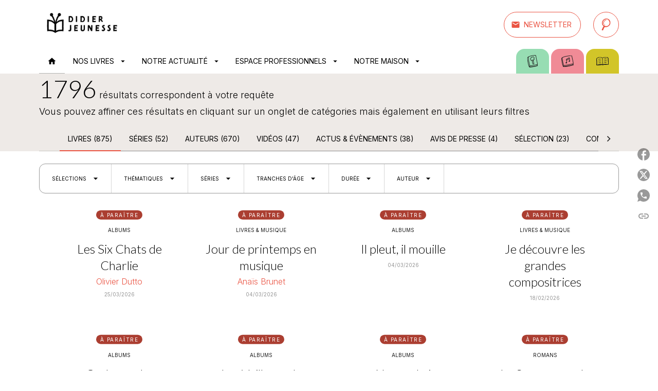

--- FILE ---
content_type: text/html
request_url: https://www.didier-jeunesse.com/recherche/?page=22
body_size: 58831
content:
<!DOCTYPE html><html lang="fr"><head><meta charSet="utf-8"/><meta name="viewport" content="width=device-width"/><meta name="next-head-count" content="2"/><link data-react-helmet="true" rel="canonical" href="https://www.didier-jeunesse.com/recherche/"/><link data-react-helmet="true" rel="preconnect" href="https://fonts.gstatic.com"/><link data-react-helmet="true" as="favicon" rel="shortcut icon" href="https://media.hachette.fr/26/2024-12/favicon-didier.png"/><meta data-react-helmet="true" name="title"/><meta data-react-helmet="true" name="description"/><meta data-react-helmet="true" name="tdm-reservation" content="1"/><meta data-react-helmet="true" property="og:type" content="website"/><meta data-react-helmet="true" property="og:url" content="https://www.didier-jeunesse.com/recherche/"/><meta data-react-helmet="true" property="og:title"/><meta data-react-helmet="true" property="og:description"/><meta data-react-helmet="true" property="og:image" content="https://media.hachette.fr/26/2023-01/logo-didier-jeunesse.jpg"/><meta data-react-helmet="true" property="twitter:card" content="summary_large_image"/><meta data-react-helmet="true" property="twitter:url" content="https://www.didier-jeunesse.com/recherche/"/><meta data-react-helmet="true" property="twitter:title"/><meta data-react-helmet="true" property="twitter:description"/><meta data-react-helmet="true" property="twitter:image" content="https://media.hachette.fr/26/2023-01/logo-didier-jeunesse.jpg"/><script data-react-helmet="true" type="application/ld+json">{"@context":"https://schema.org","@type":"Article","headline":null,"image":null,"datePublished":null,"description":"","publisher":{"@type":"Organization","name":"Didier Jeunesse","logo":{"@type":"ImageObject","url":"https://media.hachette.fr/26/2023-01/logo-didier-jeunesse.jpg"},"url":"https://www.didier-jeunesse.com"}}</script><title data-react-helmet="true"></title><link rel="preload" href="/_next/static/css/30bb7ba8624ffc69.css" as="style"/><link rel="stylesheet" href="/_next/static/css/30bb7ba8624ffc69.css" data-n-g=""/><noscript data-n-css=""></noscript><script defer="" nomodule="" src="/_next/static/chunks/polyfills-c67a75d1b6f99dc8.js"></script><script src="/_next/static/chunks/webpack-e11b8a58d77f2ac8.js" defer=""></script><script src="/_next/static/chunks/framework-91f7956f9c79db49.js" defer=""></script><script src="/_next/static/chunks/main-5f95ec88460df6da.js" defer=""></script><script src="/_next/static/chunks/pages/_app-8443c05903048fad.js" defer=""></script><script src="/_next/static/chunks/5047-bbda3de55e25c97e.js" defer=""></script><script src="/_next/static/chunks/pages/%5B...id%5D-0c2c802db1ac62ed.js" defer=""></script><script src="/_next/static/build-prod-26-40873/_buildManifest.js" defer=""></script><script src="/_next/static/build-prod-26-40873/_ssgManifest.js" defer=""></script><style id="jss-server-side">.MuiSvgIcon-root {
  fill: currentColor;
  width: 1em;
  height: 1em;
  display: inline-block;
  font-size: 1.7142857142857142rem;
  transition: fill 200ms cubic-bezier(0.4, 0, 0.2, 1) 0ms;
  flex-shrink: 0;
  user-select: none;
}
.MuiSvgIcon-colorPrimary {
  color: #EA5443;
}
.MuiSvgIcon-colorSecondary {
  color: #0C8487;
}
.MuiSvgIcon-colorAction {
  color: rgba(0, 0, 0, 0.54);
}
.MuiSvgIcon-colorError {
  color: #FF1840;
}
.MuiSvgIcon-colorDisabled {
  color: rgba(0, 0, 0, 0.4);
}
.MuiSvgIcon-fontSizeInherit {
  font-size: inherit;
}
.MuiSvgIcon-fontSizeSmall {
  font-size: 1.4285714285714284rem;
}
.MuiSvgIcon-fontSizeLarge {
  font-size: 2.5rem;
}
.MuiButtonBase-root {
  color: inherit;
  border: 0;
  cursor: pointer;
  margin: 0;
  display: inline-flex;
  outline: 0;
  padding: 0;
  position: relative;
  align-items: center;
  user-select: none;
  border-radius: 0;
  vertical-align: middle;
  -moz-appearance: none;
  justify-content: center;
  text-decoration: none;
  background-color: transparent;
  -webkit-appearance: none;
  -webkit-tap-highlight-color: transparent;
}
.MuiButtonBase-root::-moz-focus-inner {
  border-style: none;
}
.MuiButtonBase-root.Mui-disabled {
  cursor: default;
  pointer-events: none;
}
@media print {
  .MuiButtonBase-root {
    color-adjust: exact;
  }
}
  .MuiIconButton-root {
    flex: 0 0 auto;
    color: #000000;
    padding: 12px;
    overflow: visible;
    font-size: 1.7142857142857142rem;
    text-align: center;
    transition: background-color 150ms cubic-bezier(0.4, 0, 0.2, 1) 0ms;
    border-radius: 50%;
  }
  .MuiIconButton-root:hover {
    background-color: rgba(0, 0, 0, 0);
  }
  .MuiIconButton-root.Mui-disabled {
    color: rgba(0, 0, 0, 0.4);
    background-color: transparent;
  }
@media (hover: none) {
  .MuiIconButton-root:hover {
    background-color: transparent;
  }
}
  .MuiIconButton-edgeStart {
    margin-left: -12px;
  }
  .MuiIconButton-sizeSmall.MuiIconButton-edgeStart {
    margin-left: -3px;
  }
  .MuiIconButton-edgeEnd {
    margin-right: -12px;
  }
  .MuiIconButton-sizeSmall.MuiIconButton-edgeEnd {
    margin-right: -3px;
  }
  .MuiIconButton-colorInherit {
    color: inherit;
  }
  .MuiIconButton-colorPrimary {
    color: #000000;
  }
  .MuiIconButton-colorPrimary:hover {
    background-color: rgba(234, 84, 67, 0);
  }
@media (hover: none) {
  .MuiIconButton-colorPrimary:hover {
    background-color: transparent;
  }
}
  .MuiIconButton-colorSecondary {
    color: #0C8487;
  }
  .MuiIconButton-colorSecondary:hover {
    background-color: rgba(12, 132, 135, 0);
  }
@media (hover: none) {
  .MuiIconButton-colorSecondary:hover {
    background-color: transparent;
  }
}
  .MuiIconButton-sizeSmall {
    padding: 3px;
    font-size: 1.2857142857142856rem;
  }
  .MuiIconButton-label {
    width: 100%;
    display: flex;
    align-items: inherit;
    justify-content: inherit;
  }

  .jss1 {
    margin-top: 24px;
    margin-bottom: 24px;
  }
  .MuiTypography-root {
    margin: 0;
  }
  .MuiTypography-body2 {
    font-size: 16px;
    font-family: 'Inter', sans-serif;
    font-weight: 300;
    line-height: 1.25;
  }
  .MuiTypography-body1 {
    font-size: 1.0625rem;
    font-family: 'Inter', sans-serif;
    font-weight: 300;
    line-height: 1.55;
  }
@media (min-width:600px) {
  .MuiTypography-body1 {
    font-size: 1.129rem;
  }
}
@media (min-width:960px) {
  .MuiTypography-body1 {
    font-size: 1.129rem;
  }
}
@media (min-width:1176px) {
  .MuiTypography-body1 {
    font-size: 1.129rem;
  }
}
  .MuiTypography-caption {
    font-size: 12px;
    font-family: 'Inter', sans-serif;
    font-weight: 400;
    line-height: 1.33;
  }
  .MuiTypography-button {
    font-size: 14px;
    font-family: 'Inter', sans-serif;
    font-weight: 400;
    line-height: 1.143;
    text-transform: uppercase;
  }
  .MuiTypography-h1 {
    font-size: 3rem;
    font-family: 'Lato', sans-serif;
    font-weight: 300;
    line-height: 1.2;
  }
@media (min-width:600px) {
  .MuiTypography-h1 {
    font-size: 3.9583rem;
  }
}
@media (min-width:960px) {
  .MuiTypography-h1 {
    font-size: 4.5833rem;
  }
}
@media (min-width:1176px) {
  .MuiTypography-h1 {
    font-size: 5rem;
  }
}
  .MuiTypography-h2 {
    font-size: 2.25rem;
    font-family: 'Lato', sans-serif;
    font-weight: 300;
    line-height: 1.2;
  }
@media (min-width:600px) {
  .MuiTypography-h2 {
    font-size: 2.9167rem;
  }
}
@media (min-width:960px) {
  .MuiTypography-h2 {
    font-size: 3.3333rem;
  }
}
@media (min-width:1176px) {
  .MuiTypography-h2 {
    font-size: 3.5417rem;
  }
}
  .MuiTypography-h3 {
    font-size: 2rem;
    font-family: 'Lato', sans-serif;
    font-weight: 300;
    line-height: 1.25;
  }
@media (min-width:600px) {
  .MuiTypography-h3 {
    font-size: 2.6rem;
  }
}
@media (min-width:960px) {
  .MuiTypography-h3 {
    font-size: 2.8rem;
  }
}
@media (min-width:1176px) {
  .MuiTypography-h3 {
    font-size: 3rem;
  }
}
  .MuiTypography-h4 {
    font-size: 1.5rem;
    font-family: 'Lato', sans-serif;
    font-weight: 300;
    line-height: 1.25;
  }
@media (min-width:600px) {
  .MuiTypography-h4 {
    font-size: 1.8rem;
  }
}
@media (min-width:960px) {
  .MuiTypography-h4 {
    font-size: 2rem;
  }
}
@media (min-width:1176px) {
  .MuiTypography-h4 {
    font-size: 2rem;
  }
}
  .MuiTypography-h5 {
    font-size: 1.25rem;
    font-family: 'Lato', sans-serif;
    font-weight: 300;
    line-height: 1.33;
  }
@media (min-width:600px) {
  .MuiTypography-h5 {
    font-size: 1.3158rem;
  }
}
@media (min-width:960px) {
  .MuiTypography-h5 {
    font-size: 1.5038rem;
  }
}
@media (min-width:1176px) {
  .MuiTypography-h5 {
    font-size: 1.5038rem;
  }
}
  .MuiTypography-h6 {
    font-size: 1.125rem;
    font-family: 'Lato', sans-serif;
    font-weight: 300;
    line-height: 1.2;
  }
@media (min-width:600px) {
  .MuiTypography-h6 {
    font-size: 1.25rem;
  }
}
@media (min-width:960px) {
  .MuiTypography-h6 {
    font-size: 1.25rem;
  }
}
@media (min-width:1176px) {
  .MuiTypography-h6 {
    font-size: 1.25rem;
  }
}
  .MuiTypography-subtitle1 {
    font-size: 16px;
    font-family: 'Inter', sans-serif;
    font-weight: 300;
    line-height: 1.5;
  }
  .MuiTypography-subtitle2 {
    font-size: 1.0625rem;
    font-family: 'Inter', sans-serif;
    font-weight: 300;
    line-height: 1.55;
  }
@media (min-width:600px) {
  .MuiTypography-subtitle2 {
    font-size: 1.129rem;
  }
}
@media (min-width:960px) {
  .MuiTypography-subtitle2 {
    font-size: 1.129rem;
  }
}
@media (min-width:1176px) {
  .MuiTypography-subtitle2 {
    font-size: 1.129rem;
  }
}
  .MuiTypography-overline {
    font-size: 10px;
    font-family: 'Inter', sans-serif;
    font-weight: 400;
    line-height: 1.5;
    text-transform: uppercase;
  }
  .MuiTypography-srOnly {
    width: 1px;
    height: 1px;
    overflow: hidden;
    position: absolute;
  }
  .MuiTypography-alignLeft {
    text-align: left;
  }
  .MuiTypography-alignCenter {
    text-align: center;
  }
  .MuiTypography-alignRight {
    text-align: right;
  }
  .MuiTypography-alignJustify {
    text-align: justify;
  }
  .MuiTypography-noWrap {
    overflow: hidden;
    white-space: nowrap;
    text-overflow: ellipsis;
  }
  .MuiTypography-gutterBottom {
    margin-bottom: 0.35em;
  }
  .MuiTypography-paragraph {
    margin-bottom: 16px;
  }
  .MuiTypography-colorInherit {
    color: inherit;
  }
  .MuiTypography-colorPrimary {
    color: #000000;
  }
  .MuiTypography-colorSecondary {
    color: #0C8487;
  }
  .MuiTypography-colorTextPrimary {
    color: #000000;
  }
  .MuiTypography-colorTextSecondary {
    color: #000000;
  }
  .MuiTypography-colorError {
    color: #FF1840;
  }
  .MuiTypography-displayInline {
    display: inline;
  }
  .MuiTypography-displayBlock {
    display: block;
  }
  .MuiButton-root {
    color: #000000;
    padding: 6px 16px;
    font-size: 14px;
    min-width: 64px;
    box-sizing: border-box;
    min-height: 36px;
    transition: background-color 250ms cubic-bezier(0.4, 0, 0.2, 1) 0ms,box-shadow 250ms cubic-bezier(0.4, 0, 0.2, 1) 0ms,border 250ms cubic-bezier(0.4, 0, 0.2, 1) 0ms;
    font-family: 'Inter', sans-serif;
    font-weight: 400;
    line-height: 1.143;
    padding-left: 18px;
    border-radius: 50px;
    padding-right: 18px;
    text-transform: uppercase;
  }
  .MuiButton-root:hover {
    text-decoration: none;
    background-color: rgba(0, 0, 0, 0);
  }
  .MuiButton-root.Mui-disabled {
    color: rgba(0, 0, 0, 0.4);
    opacity: 23%;
  }
@media (hover: none) {
  .MuiButton-root:hover {
    background-color: transparent;
  }
}
  .MuiButton-root:hover.Mui-disabled {
    background-color: transparent;
  }
  .MuiButton-label {
    width: 100%;
    display: inherit;
    align-items: inherit;
    justify-content: inherit;
  }
  .MuiButton-text {
    color: rgba(0, 0, 0, 1);
    opacity: 1;
    padding: 6px 8px;
  }
  .MuiButton-text:hover {
    opacity: 1;
  }
  .MuiButton-textPrimary {
    color: #EA5443;
  }
  .MuiButton-textPrimary:hover {
    background-color: rgba(234, 84, 67, 0);
  }
@media (hover: none) {
  .MuiButton-textPrimary:hover {
    background-color: transparent;
  }
}
  .MuiButton-textSecondary {
    color: #0C8487;
  }
  .MuiButton-textSecondary:hover {
    background-color: rgba(12, 132, 135, 0);
  }
@media (hover: none) {
  .MuiButton-textSecondary:hover {
    background-color: transparent;
  }
}
  .MuiButton-outlined {
    border: 1px solid rgba(0, 0, 0, 0.23);
    padding: 5px 15px;
    box-shadow: none;
    padding-top: 8px;
    padding-left: 16px;
    padding-right: 16px;
    padding-bottom: 8px;
    background-color: transparent;
  }
  .MuiButton-outlined.Mui-disabled {
    border: 1px solid rgba(0, 0, 0, 0.2);
  }
  .MuiButton-outlinedPrimary {
    color: #EA5443;
    border: 1px solid rgba(234, 84, 67, 0.5);
    border-color: #EA5443;
  }
  .MuiButton-outlinedPrimary:hover {
    border: 1px solid #EA5443;
    box-shadow: 0px 2px 4px -1px rgba(0,0,0,0.2),0px 4px 5px 0px rgba(0,0,0,0.14),0px 1px 10px 0px rgba(0,0,0,0.12);
    border-color: #EA5443;
    background-color: #fff;
  }
  .MuiButton-outlinedPrimary:focus {
    box-shadow: 0px 2px 4px -1px rgba(0,0,0,0.2),0px 4px 5px 0px rgba(0,0,0,0.14),0px 1px 10px 0px rgba(0,0,0,0.12);
    border-color: #EA5443;
    background-color: #fff;
  }
@media (hover: none) {
  .MuiButton-outlinedPrimary:hover {
    background-color: transparent;
  }
}
  .MuiButton-outlinedSecondary {
    color: #EA5443;
    border: 1px solid rgba(12, 132, 135, 0.5);
    border-color: #EA5443;
  }
  .MuiButton-outlinedSecondary:hover {
    border: 1px solid #0C8487;
    box-shadow: 0px 2px 4px -1px rgba(0,0,0,0.2),0px 4px 5px 0px rgba(0,0,0,0.14),0px 1px 10px 0px rgba(0,0,0,0.12);
    border-color: #EA5443;
    background-color: #fff;
  }
  .MuiButton-outlinedSecondary.Mui-disabled {
    border: 1px solid rgba(0, 0, 0, 0.4);
  }
  .MuiButton-outlinedSecondary:focus {
    box-shadow: 0px 2px 4px -1px rgba(0,0,0,0.2),0px 4px 5px 0px rgba(0,0,0,0.14),0px 1px 10px 0px rgba(0,0,0,0.12);
    border-color: #EA5443;
    background-color: #fff;
  }
@media (hover: none) {
  .MuiButton-outlinedSecondary:hover {
    background-color: transparent;
  }
}
  .MuiButton-contained {
    color: rgba(0, 0, 0, 0.87);
    box-shadow: none;
    padding-top: 8px;
    padding-left: 16px;
    padding-right: 16px;
    padding-bottom: 8px;
    background-color: #e0e0e0;
  }
  .MuiButton-contained:hover {
    box-shadow: 0px 2px 4px -1px rgba(0,0,0,0.2),0px 4px 5px 0px rgba(0,0,0,0.14),0px 1px 10px 0px rgba(0,0,0,0.12);
    background-color: #AAAAAA;
  }
  .MuiButton-contained.Mui-focusVisible {
    box-shadow: 0px 3px 5px -1px rgba(0,0,0,0.2),0px 6px 10px 0px rgba(0,0,0,0.14),0px 1px 18px 0px rgba(0,0,0,0.12);
  }
  .MuiButton-contained:active {
    box-shadow: 0px 5px 5px -3px rgba(0,0,0,0.2),0px 8px 10px 1px rgba(0,0,0,0.14),0px 3px 14px 2px rgba(0,0,0,0.12);
  }
  .MuiButton-contained.Mui-disabled {
    color: rgba(0, 0, 0, 0.4);
    box-shadow: none;
    background-color: rgba(0, 0, 0, 0.2);
  }
@media (hover: none) {
  .MuiButton-contained:hover {
    box-shadow: 0px 3px 1px -2px rgba(0,0,0,0.2),0px 2px 2px 0px rgba(0,0,0,0.14),0px 1px 5px 0px rgba(0,0,0,0.12);
    background-color: #e0e0e0;
  }
}
  .MuiButton-contained:hover.Mui-disabled {
    background-color: rgba(0, 0, 0, 0.2);
  }
  .MuiButton-containedPrimary {
    color: #fff;
    background-color: #EA5443;
  }
  .MuiButton-containedPrimary:hover {
    background-color: #ED8579;
  }
  .MuiButton-containedPrimary .MuiTouchRipple-child {
    background-color: #EA5443;
  }
  .MuiButton-containedPrimary:focus {
    background-color: #ED8579;
  }
  .MuiButton-containedPrimary  {
    -mui-touch-ripple-child: [object Object];
  }
@media (hover: none) {
  .MuiButton-containedPrimary:hover {
    background-color: #EA5443;
  }
}
  .MuiButton-containedSecondary {
    color: #fff;
    background-color: #EA5443;
  }
  .MuiButton-containedSecondary:hover {
    box-shadow: 0px 2px 4px -1px rgba(0,0,0,0.2),0px 4px 5px 0px rgba(0,0,0,0.14),0px 1px 10px 0px rgba(0,0,0,0.12);
    background-color: #ED8579;
  }
  .MuiButton-containedSecondary .MuiTouchRipple-child {
    background-color: #EA5443;
  }
  .MuiButton-containedSecondary:focus {
    box-shadow: 0px 2px 4px -1px rgba(0,0,0,0.2),0px 4px 5px 0px rgba(0,0,0,0.14),0px 1px 10px 0px rgba(0,0,0,0.12);
    background-color: #ED8579;
  }
  .MuiButton-containedSecondary  {
    -mui-touch-ripple-child: [object Object];
  }
@media (hover: none) {
  .MuiButton-containedSecondary:hover {
    background-color: #0C8487;
  }
}
  .MuiButton-disableElevation {
    box-shadow: none;
  }
  .MuiButton-disableElevation:hover {
    box-shadow: none;
  }
  .MuiButton-disableElevation.Mui-focusVisible {
    box-shadow: none;
  }
  .MuiButton-disableElevation:active {
    box-shadow: none;
  }
  .MuiButton-disableElevation.Mui-disabled {
    box-shadow: none;
  }
  .MuiButton-colorInherit {
    color: inherit;
    border-color: currentColor;
  }
  .MuiButton-textSizeSmall {
    padding: 4px 5px;
    font-size: 0.9285714285714285rem;
  }
  .MuiButton-textSizeLarge {
    padding: 8px 11px;
    font-size: 1.0714285714285714rem;
  }
  .MuiButton-outlinedSizeSmall {
    padding: 3px 9px;
    font-size: 0.9285714285714285rem;
  }
  .MuiButton-outlinedSizeLarge {
    padding: 7px 21px;
    font-size: 1.0714285714285714rem;
  }
  .MuiButton-containedSizeSmall {
    padding: 4px 10px;
    font-size: 0.9285714285714285rem;
  }
  .MuiButton-containedSizeLarge {
    padding: 8px 22px;
    font-size: 1.0714285714285714rem;
  }
  .MuiButton-fullWidth {
    width: 100%;
  }
  .MuiButton-startIcon {
    display: inherit;
    margin-left: -4px;
    margin-right: 8px;
  }
  .MuiButton-startIcon.MuiButton-iconSizeSmall {
    margin-left: -2px;
  }
  .MuiButton-endIcon {
    display: inherit;
    margin-left: 8px;
    margin-right: -4px;
  }
  .MuiButton-endIcon.MuiButton-iconSizeSmall {
    margin-right: -2px;
  }
  .MuiButton-iconSizeSmall > *:first-child {
    font-size: 18px;
  }
  .MuiButton-iconSizeMedium > *:first-child {
    font-size: 20px;
  }
  .MuiButton-iconSizeLarge > *:first-child {
    font-size: 22px;
  }
  .MuiChip-root {
    color: #000;
    border: none;
    cursor: default;
    height: 24px;
    display: inline-flex;
    outline: 0;
    padding: 0;
    font-size: 14px;
    box-sizing: border-box;
    transition: background-color 300ms cubic-bezier(0.4, 0, 0.2, 1) 0ms,box-shadow 300ms cubic-bezier(0.4, 0, 0.2, 1) 0ms;
    align-items: center;
    font-family: "Mukta", "Helvetica", "Arial", sans-serif;
    font-weight: 400;
    white-space: nowrap;
    border-radius: 12px;
    letter-spacing: 0.094rem;
    text-transform: uppercase;
    vertical-align: middle;
    justify-content: center;
    text-decoration: none;
    background-color: transparent;
  }
  .MuiChip-root.Mui-disabled {
    opacity: 0.5;
    pointer-events: none;
  }
  .MuiChip-root .MuiChip-avatar {
    color: #616161;
    width: 24px;
    height: 24px;
    font-size: 0.8571428571428571rem;
    margin-left: 5px;
    margin-right: -6px;
  }
  .MuiChip-root .MuiChip-avatarColorPrimary {
    color: #fff;
    background-color: #AB3E31;
  }
  .MuiChip-root .MuiChip-avatarColorSecondary {
    color: #fff;
    background-color: #0A6A6C;
  }
  .MuiChip-root .MuiChip-avatarSmall {
    width: 18px;
    height: 18px;
    font-size: 0.7142857142857142rem;
    margin-left: 4px;
    margin-right: -4px;
  }
  .MuiChip-sizeSmall {
    height: 18px;
    font-size: 0.625rem;
  }
  .MuiChip-colorPrimary {
    color: #fff;
    background-color: #EA5443;
  }
  .MuiChip-colorSecondary {
    color: #fff;
    background-color: #000000;
  }
  .MuiChip-clickable {
    cursor: pointer;
    user-select: none;
    -webkit-tap-highlight-color: transparent;
  }
  .MuiChip-clickable:hover, .MuiChip-clickable:focus {
    color: #EA5443;
    background-color: inherit;
  }
  .MuiChip-clickable:active {
    box-shadow: 0px 2px 1px -1px rgba(0,0,0,0.2),0px 1px 1px 0px rgba(0,0,0,0.14),0px 1px 3px 0px rgba(0,0,0,0.12);
  }
  .MuiChip-clickableColorPrimary:hover, .MuiChip-clickableColorPrimary:focus {
    background-color: rgb(235, 97, 82);
  }
  .MuiChip-clickableColorSecondary:hover, .MuiChip-clickableColorSecondary:focus {
    background-color: rgb(31, 141, 144);
  }
  .MuiChip-deletable:focus {
    background-color: rgb(206, 206, 206);
  }
  .MuiChip-deletableColorPrimary:focus {
    background-color: rgb(238, 118, 104);
  }
  .MuiChip-deletableColorSecondary:focus {
    background-color: rgb(60, 156, 159);
  }
  .MuiChip-outlined {
    border: 1px solid rgba(0, 0, 0, 0.23);
    background-color: transparent;
  }
  .MuiChip-clickable.MuiChip-outlined:hover, .MuiChip-clickable.MuiChip-outlined:focus, .MuiChip-deletable.MuiChip-outlined:focus {
    background-color: rgba(0, 0, 0, 0);
  }
  .MuiChip-outlined .MuiChip-avatar {
    margin-left: 4px;
  }
  .MuiChip-outlined .MuiChip-avatarSmall {
    margin-left: 2px;
  }
  .MuiChip-outlined .MuiChip-icon {
    margin-left: 4px;
  }
  .MuiChip-outlined .MuiChip-iconSmall {
    margin-left: 2px;
  }
  .MuiChip-outlined .MuiChip-deleteIcon {
    margin-right: 5px;
  }
  .MuiChip-outlined .MuiChip-deleteIconSmall {
    margin-right: 3px;
  }
  .MuiChip-outlinedPrimary {
    color: #EA5443;
    border: 1px solid #EA5443;
  }
  .MuiChip-clickable.MuiChip-outlinedPrimary:hover, .MuiChip-clickable.MuiChip-outlinedPrimary:focus, .MuiChip-deletable.MuiChip-outlinedPrimary:focus {
    background-color: rgba(234, 84, 67, 0);
  }
  .MuiChip-outlinedSecondary {
    color: #0C8487;
    border: 1px solid #0C8487;
  }
  .MuiChip-clickable.MuiChip-outlinedSecondary:hover, .MuiChip-clickable.MuiChip-outlinedSecondary:focus, .MuiChip-deletable.MuiChip-outlinedSecondary:focus {
    background-color: rgba(12, 132, 135, 0);
  }
  .MuiChip-icon {
    color: #616161;
    margin-left: 5px;
    margin-right: -6px;
  }
  .MuiChip-iconSmall {
    width: 18px;
    height: 18px;
    margin-left: 4px;
    margin-right: -4px;
  }
  .MuiChip-iconColorPrimary {
    color: inherit;
  }
  .MuiChip-iconColorSecondary {
    color: inherit;
  }
  .MuiChip-label {
    overflow: hidden;
    white-space: nowrap;
    padding-left: 6px;
    padding-right: 6px;
    text-overflow: ellipsis;
  }
  .MuiChip-labelSmall {
    padding-left: 8px;
    padding-right: 8px;
  }
  .MuiChip-deleteIcon {
    color: rgba(0, 0, 0, 0.26);
    width: 22px;
    cursor: pointer;
    height: 22px;
    margin: 0 5px 0 -6px;
    -webkit-tap-highlight-color: transparent;
  }
  .MuiChip-deleteIcon:hover {
    color: rgba(0, 0, 0, 0.4);
  }
  .MuiChip-deleteIconSmall {
    width: 16px;
    height: 16px;
    margin-left: -4px;
    margin-right: 4px;
  }
  .MuiChip-deleteIconColorPrimary {
    color: rgba(255, 255, 255, 0.7);
  }
  .MuiChip-deleteIconColorPrimary:hover, .MuiChip-deleteIconColorPrimary:active {
    color: #fff;
  }
  .MuiChip-deleteIconColorSecondary {
    color: rgba(255, 255, 255, 0.7);
  }
  .MuiChip-deleteIconColorSecondary:hover, .MuiChip-deleteIconColorSecondary:active {
    color: #fff;
  }
  .MuiChip-deleteIconOutlinedColorPrimary {
    color: rgba(234, 84, 67, 0.7);
  }
  .MuiChip-deleteIconOutlinedColorPrimary:hover, .MuiChip-deleteIconOutlinedColorPrimary:active {
    color: #EA5443;
  }
  .MuiChip-deleteIconOutlinedColorSecondary {
    color: rgba(12, 132, 135, 0.7);
  }
  .MuiChip-deleteIconOutlinedColorSecondary:hover, .MuiChip-deleteIconOutlinedColorSecondary:active {
    color: #0C8487;
  }
  .MuiContainer-root {
    width: 100%;
    display: block;
    box-sizing: border-box;
    margin-left: auto;
    margin-right: auto;
    padding-left: 16px;
    padding-right: 16px;
  }
@media (min-width:600px) {
  .MuiContainer-root {
    padding-left: 24px;
    padding-right: 24px;
  }
}
  .MuiContainer-disableGutters {
    padding-left: 0;
    padding-right: 0;
  }
@media (min-width:600px) {
  .MuiContainer-fixed {
    max-width: 600px;
  }
}
@media (min-width:936px) {
  .MuiContainer-fixed {
    max-width: 936px;
  }
}
@media (min-width:960px) {
  .MuiContainer-fixed {
    max-width: 960px;
  }
}
@media (min-width:1176px) {
  .MuiContainer-fixed {
    max-width: 1176px;
  }
}
@media (min-width:1512px) {
  .MuiContainer-fixed {
    max-width: 1512px;
  }
}
@media (min-width:0px) {
  .MuiContainer-maxWidthXs {
    max-width: 444px;
  }
}
@media (min-width:600px) {
  .MuiContainer-maxWidthSm {
    max-width: 600px;
  }
}
@media (min-width:960px) {
  .MuiContainer-maxWidthMd {
    max-width: 960px;
  }
}
@media (min-width:1176px) {
  .MuiContainer-maxWidthLg {
    max-width: 1176px;
  }
}
@media (min-width:1512px) {
  .MuiContainer-maxWidthXl {
    max-width: 1512px;
  }
}
  html {
    box-sizing: border-box;
    -webkit-font-smoothing: antialiased;
    -moz-osx-font-smoothing: grayscale;
  }
  *, *::before, *::after {
    box-sizing: inherit;
  }
  strong, b {
    font-weight: 800;
  }
  body {
    color: #000000;
    margin: 0;
    font-size: 16px;
    font-family: 'Inter', sans-serif;
    font-weight: 300;
    line-height: 1.25;
    background-color: #fff;
  }
@media print {
  body {
    background-color: #fff;
  }
}
  body::backdrop {
    background-color: #fff;
  }
  .MuiDrawer-docked {
    flex: 0 0 auto;
  }
  .MuiDrawer-paper {
    top: 0;
    flex: 1 0 auto;
    height: 100%;
    display: flex;
    outline: 0;
    z-index: 1200;
    position: fixed;
    overflow-y: auto;
    flex-direction: column;
    -webkit-overflow-scrolling: touch;
  }
  .MuiDrawer-paperAnchorLeft {
    left: 0;
    right: auto;
  }
  .MuiDrawer-paperAnchorRight {
    left: auto;
    right: 0;
  }
  .MuiDrawer-paperAnchorTop {
    top: 0;
    left: 0;
    right: 0;
    bottom: auto;
    height: auto;
    max-height: 100%;
  }
  .MuiDrawer-paperAnchorBottom {
    top: auto;
    left: 0;
    right: 0;
    bottom: 0;
    height: auto;
    max-height: 100%;
  }
  .MuiDrawer-paperAnchorDockedLeft {
    border-right: 1px solid #ABBEB6;
  }
  .MuiDrawer-paperAnchorDockedTop {
    border-bottom: 1px solid #ABBEB6;
  }
  .MuiDrawer-paperAnchorDockedRight {
    border-left: 1px solid #ABBEB6;
  }
  .MuiDrawer-paperAnchorDockedBottom {
    border-top: 1px solid #ABBEB6;
  }
  .MuiGrid-container {
    width: 100%;
    display: flex;
    flex-wrap: wrap;
    box-sizing: border-box;
  }
  .MuiGrid-item {
    margin: 0;
    box-sizing: border-box;
  }
  .MuiGrid-zeroMinWidth {
    min-width: 0;
  }
  .MuiGrid-direction-xs-column {
    flex-direction: column;
  }
  .MuiGrid-direction-xs-column-reverse {
    flex-direction: column-reverse;
  }
  .MuiGrid-direction-xs-row-reverse {
    flex-direction: row-reverse;
  }
  .MuiGrid-wrap-xs-nowrap {
    flex-wrap: nowrap;
  }
  .MuiGrid-wrap-xs-wrap-reverse {
    flex-wrap: wrap-reverse;
  }
  .MuiGrid-align-items-xs-center {
    align-items: center;
  }
  .MuiGrid-align-items-xs-flex-start {
    align-items: flex-start;
  }
  .MuiGrid-align-items-xs-flex-end {
    align-items: flex-end;
  }
  .MuiGrid-align-items-xs-baseline {
    align-items: baseline;
  }
  .MuiGrid-align-content-xs-center {
    align-content: center;
  }
  .MuiGrid-align-content-xs-flex-start {
    align-content: flex-start;
  }
  .MuiGrid-align-content-xs-flex-end {
    align-content: flex-end;
  }
  .MuiGrid-align-content-xs-space-between {
    align-content: space-between;
  }
  .MuiGrid-align-content-xs-space-around {
    align-content: space-around;
  }
  .MuiGrid-justify-content-xs-center {
    justify-content: center;
  }
  .MuiGrid-justify-content-xs-flex-end {
    justify-content: flex-end;
  }
  .MuiGrid-justify-content-xs-space-between {
    justify-content: space-between;
  }
  .MuiGrid-justify-content-xs-space-around {
    justify-content: space-around;
  }
  .MuiGrid-justify-content-xs-space-evenly {
    justify-content: space-evenly;
  }
  .MuiGrid-spacing-xs-1 {
    width: calc(100% + 8px);
    margin: -4px;
  }
  .MuiGrid-spacing-xs-1 > .MuiGrid-item {
    padding: 4px;
  }
  .MuiGrid-spacing-xs-2 {
    width: calc(100% + 16px);
    margin: -8px;
  }
  .MuiGrid-spacing-xs-2 > .MuiGrid-item {
    padding: 8px;
  }
  .MuiGrid-spacing-xs-3 {
    width: calc(100% + 24px);
    margin: -12px;
  }
  .MuiGrid-spacing-xs-3 > .MuiGrid-item {
    padding: 12px;
  }
  .MuiGrid-spacing-xs-4 {
    width: calc(100% + 32px);
    margin: -16px;
  }
  .MuiGrid-spacing-xs-4 > .MuiGrid-item {
    padding: 16px;
  }
  .MuiGrid-spacing-xs-5 {
    width: calc(100% + 40px);
    margin: -20px;
  }
  .MuiGrid-spacing-xs-5 > .MuiGrid-item {
    padding: 20px;
  }
  .MuiGrid-spacing-xs-6 {
    width: calc(100% + 48px);
    margin: -24px;
  }
  .MuiGrid-spacing-xs-6 > .MuiGrid-item {
    padding: 24px;
  }
  .MuiGrid-spacing-xs-7 {
    width: calc(100% + 56px);
    margin: -28px;
  }
  .MuiGrid-spacing-xs-7 > .MuiGrid-item {
    padding: 28px;
  }
  .MuiGrid-spacing-xs-8 {
    width: calc(100% + 64px);
    margin: -32px;
  }
  .MuiGrid-spacing-xs-8 > .MuiGrid-item {
    padding: 32px;
  }
  .MuiGrid-spacing-xs-9 {
    width: calc(100% + 72px);
    margin: -36px;
  }
  .MuiGrid-spacing-xs-9 > .MuiGrid-item {
    padding: 36px;
  }
  .MuiGrid-spacing-xs-10 {
    width: calc(100% + 80px);
    margin: -40px;
  }
  .MuiGrid-spacing-xs-10 > .MuiGrid-item {
    padding: 40px;
  }
  .MuiGrid-grid-xs-auto {
    flex-grow: 0;
    max-width: none;
    flex-basis: auto;
  }
  .MuiGrid-grid-xs-true {
    flex-grow: 1;
    max-width: 100%;
    flex-basis: 0;
  }
  .MuiGrid-grid-xs-1 {
    flex-grow: 0;
    max-width: 8.333333%;
    flex-basis: 8.333333%;
  }
  .MuiGrid-grid-xs-2 {
    flex-grow: 0;
    max-width: 16.666667%;
    flex-basis: 16.666667%;
  }
  .MuiGrid-grid-xs-3 {
    flex-grow: 0;
    max-width: 25%;
    flex-basis: 25%;
  }
  .MuiGrid-grid-xs-4 {
    flex-grow: 0;
    max-width: 33.333333%;
    flex-basis: 33.333333%;
  }
  .MuiGrid-grid-xs-5 {
    flex-grow: 0;
    max-width: 41.666667%;
    flex-basis: 41.666667%;
  }
  .MuiGrid-grid-xs-6 {
    flex-grow: 0;
    max-width: 50%;
    flex-basis: 50%;
  }
  .MuiGrid-grid-xs-7 {
    flex-grow: 0;
    max-width: 58.333333%;
    flex-basis: 58.333333%;
  }
  .MuiGrid-grid-xs-8 {
    flex-grow: 0;
    max-width: 66.666667%;
    flex-basis: 66.666667%;
  }
  .MuiGrid-grid-xs-9 {
    flex-grow: 0;
    max-width: 75%;
    flex-basis: 75%;
  }
  .MuiGrid-grid-xs-10 {
    flex-grow: 0;
    max-width: 83.333333%;
    flex-basis: 83.333333%;
  }
  .MuiGrid-grid-xs-11 {
    flex-grow: 0;
    max-width: 91.666667%;
    flex-basis: 91.666667%;
  }
  .MuiGrid-grid-xs-12 {
    flex-grow: 0;
    max-width: 100%;
    flex-basis: 100%;
  }
@media (min-width:600px) {
  .MuiGrid-grid-sm-auto {
    flex-grow: 0;
    max-width: none;
    flex-basis: auto;
  }
  .MuiGrid-grid-sm-true {
    flex-grow: 1;
    max-width: 100%;
    flex-basis: 0;
  }
  .MuiGrid-grid-sm-1 {
    flex-grow: 0;
    max-width: 8.333333%;
    flex-basis: 8.333333%;
  }
  .MuiGrid-grid-sm-2 {
    flex-grow: 0;
    max-width: 16.666667%;
    flex-basis: 16.666667%;
  }
  .MuiGrid-grid-sm-3 {
    flex-grow: 0;
    max-width: 25%;
    flex-basis: 25%;
  }
  .MuiGrid-grid-sm-4 {
    flex-grow: 0;
    max-width: 33.333333%;
    flex-basis: 33.333333%;
  }
  .MuiGrid-grid-sm-5 {
    flex-grow: 0;
    max-width: 41.666667%;
    flex-basis: 41.666667%;
  }
  .MuiGrid-grid-sm-6 {
    flex-grow: 0;
    max-width: 50%;
    flex-basis: 50%;
  }
  .MuiGrid-grid-sm-7 {
    flex-grow: 0;
    max-width: 58.333333%;
    flex-basis: 58.333333%;
  }
  .MuiGrid-grid-sm-8 {
    flex-grow: 0;
    max-width: 66.666667%;
    flex-basis: 66.666667%;
  }
  .MuiGrid-grid-sm-9 {
    flex-grow: 0;
    max-width: 75%;
    flex-basis: 75%;
  }
  .MuiGrid-grid-sm-10 {
    flex-grow: 0;
    max-width: 83.333333%;
    flex-basis: 83.333333%;
  }
  .MuiGrid-grid-sm-11 {
    flex-grow: 0;
    max-width: 91.666667%;
    flex-basis: 91.666667%;
  }
  .MuiGrid-grid-sm-12 {
    flex-grow: 0;
    max-width: 100%;
    flex-basis: 100%;
  }
}
@media (min-width:936px) {
  .MuiGrid-grid-form-auto {
    flex-grow: 0;
    max-width: none;
    flex-basis: auto;
  }
  .MuiGrid-grid-form-true {
    flex-grow: 1;
    max-width: 100%;
    flex-basis: 0;
  }
  .MuiGrid-grid-form-1 {
    flex-grow: 0;
    max-width: 8.333333%;
    flex-basis: 8.333333%;
  }
  .MuiGrid-grid-form-2 {
    flex-grow: 0;
    max-width: 16.666667%;
    flex-basis: 16.666667%;
  }
  .MuiGrid-grid-form-3 {
    flex-grow: 0;
    max-width: 25%;
    flex-basis: 25%;
  }
  .MuiGrid-grid-form-4 {
    flex-grow: 0;
    max-width: 33.333333%;
    flex-basis: 33.333333%;
  }
  .MuiGrid-grid-form-5 {
    flex-grow: 0;
    max-width: 41.666667%;
    flex-basis: 41.666667%;
  }
  .MuiGrid-grid-form-6 {
    flex-grow: 0;
    max-width: 50%;
    flex-basis: 50%;
  }
  .MuiGrid-grid-form-7 {
    flex-grow: 0;
    max-width: 58.333333%;
    flex-basis: 58.333333%;
  }
  .MuiGrid-grid-form-8 {
    flex-grow: 0;
    max-width: 66.666667%;
    flex-basis: 66.666667%;
  }
  .MuiGrid-grid-form-9 {
    flex-grow: 0;
    max-width: 75%;
    flex-basis: 75%;
  }
  .MuiGrid-grid-form-10 {
    flex-grow: 0;
    max-width: 83.333333%;
    flex-basis: 83.333333%;
  }
  .MuiGrid-grid-form-11 {
    flex-grow: 0;
    max-width: 91.666667%;
    flex-basis: 91.666667%;
  }
  .MuiGrid-grid-form-12 {
    flex-grow: 0;
    max-width: 100%;
    flex-basis: 100%;
  }
}
@media (min-width:960px) {
  .MuiGrid-grid-md-auto {
    flex-grow: 0;
    max-width: none;
    flex-basis: auto;
  }
  .MuiGrid-grid-md-true {
    flex-grow: 1;
    max-width: 100%;
    flex-basis: 0;
  }
  .MuiGrid-grid-md-1 {
    flex-grow: 0;
    max-width: 8.333333%;
    flex-basis: 8.333333%;
  }
  .MuiGrid-grid-md-2 {
    flex-grow: 0;
    max-width: 16.666667%;
    flex-basis: 16.666667%;
  }
  .MuiGrid-grid-md-3 {
    flex-grow: 0;
    max-width: 25%;
    flex-basis: 25%;
  }
  .MuiGrid-grid-md-4 {
    flex-grow: 0;
    max-width: 33.333333%;
    flex-basis: 33.333333%;
  }
  .MuiGrid-grid-md-5 {
    flex-grow: 0;
    max-width: 41.666667%;
    flex-basis: 41.666667%;
  }
  .MuiGrid-grid-md-6 {
    flex-grow: 0;
    max-width: 50%;
    flex-basis: 50%;
  }
  .MuiGrid-grid-md-7 {
    flex-grow: 0;
    max-width: 58.333333%;
    flex-basis: 58.333333%;
  }
  .MuiGrid-grid-md-8 {
    flex-grow: 0;
    max-width: 66.666667%;
    flex-basis: 66.666667%;
  }
  .MuiGrid-grid-md-9 {
    flex-grow: 0;
    max-width: 75%;
    flex-basis: 75%;
  }
  .MuiGrid-grid-md-10 {
    flex-grow: 0;
    max-width: 83.333333%;
    flex-basis: 83.333333%;
  }
  .MuiGrid-grid-md-11 {
    flex-grow: 0;
    max-width: 91.666667%;
    flex-basis: 91.666667%;
  }
  .MuiGrid-grid-md-12 {
    flex-grow: 0;
    max-width: 100%;
    flex-basis: 100%;
  }
}
@media (min-width:1176px) {
  .MuiGrid-grid-lg-auto {
    flex-grow: 0;
    max-width: none;
    flex-basis: auto;
  }
  .MuiGrid-grid-lg-true {
    flex-grow: 1;
    max-width: 100%;
    flex-basis: 0;
  }
  .MuiGrid-grid-lg-1 {
    flex-grow: 0;
    max-width: 8.333333%;
    flex-basis: 8.333333%;
  }
  .MuiGrid-grid-lg-2 {
    flex-grow: 0;
    max-width: 16.666667%;
    flex-basis: 16.666667%;
  }
  .MuiGrid-grid-lg-3 {
    flex-grow: 0;
    max-width: 25%;
    flex-basis: 25%;
  }
  .MuiGrid-grid-lg-4 {
    flex-grow: 0;
    max-width: 33.333333%;
    flex-basis: 33.333333%;
  }
  .MuiGrid-grid-lg-5 {
    flex-grow: 0;
    max-width: 41.666667%;
    flex-basis: 41.666667%;
  }
  .MuiGrid-grid-lg-6 {
    flex-grow: 0;
    max-width: 50%;
    flex-basis: 50%;
  }
  .MuiGrid-grid-lg-7 {
    flex-grow: 0;
    max-width: 58.333333%;
    flex-basis: 58.333333%;
  }
  .MuiGrid-grid-lg-8 {
    flex-grow: 0;
    max-width: 66.666667%;
    flex-basis: 66.666667%;
  }
  .MuiGrid-grid-lg-9 {
    flex-grow: 0;
    max-width: 75%;
    flex-basis: 75%;
  }
  .MuiGrid-grid-lg-10 {
    flex-grow: 0;
    max-width: 83.333333%;
    flex-basis: 83.333333%;
  }
  .MuiGrid-grid-lg-11 {
    flex-grow: 0;
    max-width: 91.666667%;
    flex-basis: 91.666667%;
  }
  .MuiGrid-grid-lg-12 {
    flex-grow: 0;
    max-width: 100%;
    flex-basis: 100%;
  }
}
@media (min-width:1512px) {
  .MuiGrid-grid-xl-auto {
    flex-grow: 0;
    max-width: none;
    flex-basis: auto;
  }
  .MuiGrid-grid-xl-true {
    flex-grow: 1;
    max-width: 100%;
    flex-basis: 0;
  }
  .MuiGrid-grid-xl-1 {
    flex-grow: 0;
    max-width: 8.333333%;
    flex-basis: 8.333333%;
  }
  .MuiGrid-grid-xl-2 {
    flex-grow: 0;
    max-width: 16.666667%;
    flex-basis: 16.666667%;
  }
  .MuiGrid-grid-xl-3 {
    flex-grow: 0;
    max-width: 25%;
    flex-basis: 25%;
  }
  .MuiGrid-grid-xl-4 {
    flex-grow: 0;
    max-width: 33.333333%;
    flex-basis: 33.333333%;
  }
  .MuiGrid-grid-xl-5 {
    flex-grow: 0;
    max-width: 41.666667%;
    flex-basis: 41.666667%;
  }
  .MuiGrid-grid-xl-6 {
    flex-grow: 0;
    max-width: 50%;
    flex-basis: 50%;
  }
  .MuiGrid-grid-xl-7 {
    flex-grow: 0;
    max-width: 58.333333%;
    flex-basis: 58.333333%;
  }
  .MuiGrid-grid-xl-8 {
    flex-grow: 0;
    max-width: 66.666667%;
    flex-basis: 66.666667%;
  }
  .MuiGrid-grid-xl-9 {
    flex-grow: 0;
    max-width: 75%;
    flex-basis: 75%;
  }
  .MuiGrid-grid-xl-10 {
    flex-grow: 0;
    max-width: 83.333333%;
    flex-basis: 83.333333%;
  }
  .MuiGrid-grid-xl-11 {
    flex-grow: 0;
    max-width: 91.666667%;
    flex-basis: 91.666667%;
  }
  .MuiGrid-grid-xl-12 {
    flex-grow: 0;
    max-width: 100%;
    flex-basis: 100%;
  }
}
  .MuiIcon-root {
    width: 1em;
    height: 1em;
    overflow: hidden;
    font-size: 1.7142857142857142rem;
    flex-shrink: 0;
    user-select: none;
  }
  .MuiIcon-colorPrimary {
    color: #EA5443;
  }
  .MuiIcon-colorSecondary {
    color: #0C8487;
  }
  .MuiIcon-colorAction {
    color: rgba(0, 0, 0, 0.54);
  }
  .MuiIcon-colorError {
    color: #FF1840;
  }
  .MuiIcon-colorDisabled {
    color: rgba(0, 0, 0, 0.4);
  }
  .MuiIcon-fontSizeInherit {
    font-size: inherit;
  }
  .MuiIcon-fontSizeSmall {
    font-size: 1.4285714285714284rem;
  }
  .MuiIcon-fontSizeLarge {
    font-size: 2.571428571428571rem;
  }
  .MuiList-root {
    margin: 0;
    padding: 0;
    position: relative;
    list-style: none;
  }
  .MuiList-padding {
    padding-top: 8px;
    padding-bottom: 8px;
  }
  .MuiList-subheader {
    padding-top: 0;
  }
  .MuiListItem-root {
    width: 100%;
    display: flex;
    position: relative;
    box-sizing: border-box;
    text-align: left;
    align-items: center;
    padding-top: 8px;
    padding-bottom: 8px;
    justify-content: flex-start;
    text-decoration: none;
  }
  .MuiListItem-root.Mui-focusVisible {
    background-color: #BD363A;
  }
  .MuiListItem-root.Mui-selected, .MuiListItem-root.Mui-selected:hover {
    background-color: #BD363A;
  }
  .MuiListItem-root.Mui-disabled {
    opacity: 0.5;
  }
  .MuiListItem-container {
    position: relative;
  }
  .MuiListItem-dense {
    padding-top: 4px;
    padding-bottom: 4px;
  }
  .MuiListItem-alignItemsFlexStart {
    align-items: flex-start;
  }
  .MuiListItem-divider {
    border-bottom: 1px solid #ABBEB6;
    background-clip: padding-box;
  }
  .MuiListItem-gutters {
    padding-left: 16px;
    padding-right: 16px;
  }
  .MuiListItem-button {
    transition: background-color 150ms cubic-bezier(0.4, 0, 0.2, 1) 0ms;
  }
  .MuiListItem-button:hover {
    text-decoration: none;
    background-color: #FFF;
  }
@media (hover: none) {
  .MuiListItem-button:hover {
    background-color: transparent;
  }
}
  .MuiListItem-secondaryAction {
    padding-right: 48px;
  }
  .MuiListItemIcon-root {
    color: #000000;
    display: inline-flex;
    min-width: 56px;
    flex-shrink: 0;
  }
  .MuiListItemIcon-alignItemsFlexStart {
    margin-top: 8px;
  }
  .MuiTab-root {
    padding: 6px 12px;
    overflow: hidden;
    position: relative;
    font-size: 14px;
    max-width: 264px;
    min-width: 0;
    box-sizing: border-box;
    min-height: 48px;
    text-align: center;
    flex-shrink: 0;
    font-family: 'Inter', sans-serif;
    font-weight: 400;
    line-height: 1.143;
    padding-top: 0;
    white-space: normal;
    padding-left: 16px;
    padding-right: 16px;
    padding-bottom: 0;
    text-transform: uppercase;
  }
@media (min-width:600px) {
  .MuiTab-root {
    min-width: 160px;
  }
}
  .MuiTab-root:before {
    width: 100%;
    bottom: 0;
    height: 1px;
    content: "";
    display: block;
    position: absolute;
    background-color: rgba(0, 0, 0, 0.3);
  }
@media (min-width:0px) {
  .MuiTab-root {
    min-width: 0;
  }
}
  .MuiTab-labelIcon {
    min-height: 72px;
    padding-top: 9px;
  }
  .MuiTab-labelIcon .MuiTab-wrapper > *:first-child {
    margin-bottom: 6px;
  }
  .MuiTab-textColorInherit {
    color: inherit;
    opacity: 1;
  }
  .MuiTab-textColorInherit.Mui-selected {
    opacity: 1;
  }
  .MuiTab-textColorInherit.Mui-disabled {
    opacity: 0.5;
  }
  .MuiTab-textColorPrimary {
    color: #000000;
  }
  .MuiTab-textColorPrimary.Mui-selected {
    color: #EA5443;
  }
  .MuiTab-textColorPrimary.Mui-disabled {
    color: rgba(0, 0, 0, 0.38);
  }
  .MuiTab-textColorSecondary {
    color: #000000;
  }
  .MuiTab-textColorSecondary.Mui-selected {
    color: #0C8487;
  }
  .MuiTab-textColorSecondary.Mui-disabled {
    color: rgba(0, 0, 0, 0.38);
  }
  .MuiTab-fullWidth {
    flex-grow: 1;
    max-width: none;
    flex-basis: 0;
    flex-shrink: 1;
  }
  .MuiTab-wrapped {
    font-size: 0.8571428571428571rem;
    line-height: 1.5;
  }
  .MuiTab-wrapper {
    width: 100%;
    display: inline-flex;
    align-items: center;
    flex-direction: column;
    justify-content: center;
  }
  .MuiTabs-root {
    display: flex;
    overflow: hidden;
    position: relative;
    min-height: 48px;
    -webkit-overflow-scrolling: touch;
  }
  .MuiTabs-root:before {
    width: 100%;
    bottom: 0;
    height: 1px;
    content: "";
    display: block;
    position: absolute;
    background-color: rgba(0, 0, 0, 0.16);
  }
  .MuiTabs-vertical {
    flex-direction: column;
  }
  .MuiTabs-flexContainer {
    display: flex;
  }
  .MuiTabs-flexContainerVertical {
    flex-direction: column;
  }
  .MuiTabs-centered {
    justify-content: center;
  }
  .MuiTabs-scroller {
    flex: 1 1 auto;
    display: inline-block;
    position: relative;
    white-space: nowrap;
  }
  .MuiTabs-fixed {
    width: 100%;
    overflow-x: hidden;
  }
  .MuiTabs-scrollable {
    overflow-x: scroll;
    scrollbar-width: none;
  }
  .MuiTabs-scrollable::-webkit-scrollbar {
    display: none;
  }
@media (max-width:599.95px) {
  .MuiTabs-scrollButtonsDesktop {
    display: none;
  }
}
  .MuiTabs-indicator {
    margin-bottom: 0;
  }</style><style data-styled="" data-styled-version="5.3.5">.bZtGPQ.bZtGPQ removed false startIcon{"startIcon":false, "endIcon":false;}/*!sc*/
.bZtGPQ.bZtGPQ removed false endIcon{"startIcon":false, "endIcon":false;}/*!sc*/
.kLCgOr.kLCgOr{border-radius:50px;background-color:transparent;width:150px;height:50px;border-color:palette.primary.,main;}/*!sc*/
.kLCgOr.kLCgOr removed false startIcon{"startIcon":false, "endIcon":false, "borderRadius":"50px", "backgroundColor":"transparent", "width":"150px", "height":"50px", "borderColor":"palette.primary.,main";}/*!sc*/
.kLCgOr.kLCgOr removed false endIcon{"startIcon":false, "endIcon":false, "borderRadius":"50px", "backgroundColor":"transparent", "width":"150px", "height":"50px", "borderColor":"palette.primary.,main";}/*!sc*/
data-styled.g1[id="sc-3e127f1c-0"]{content:"bZtGPQ,kLCgOr,"}/*!sc*/
.gKhEeW{display:-webkit-box;display:-webkit-flex;display:-ms-flexbox;display:flex;width:-webkit-fit-content;width:-moz-fit-content;width:fit-content;margin-bottom:16px;}/*!sc*/
.gKhEeW.no-text{min-width:unset;height:40px;width:40px;padding:0px;}/*!sc*/
.gKhEeW.no-text .MuiButton-label{width:18px;-webkit-align-items:unset;-webkit-box-align:unset;-ms-flex-align:unset;align-items:unset;-webkit-box-pack:unset;-webkit-justify-content:unset;-ms-flex-pack:unset;justify-content:unset;}/*!sc*/
.gKhEeW.no-text .MuiButton-endIcon.MuiButton-iconSizeMedium{margin-left:0px;}/*!sc*/
data-styled.g3[id="sc-ebddfe40-0"]{content:"gKhEeW,"}/*!sc*/
.kRfLXE .item{max-width:100%;margin-bottom:32px;}/*!sc*/
.kRfLXE .column{padding:16px;}/*!sc*/
data-styled.g10[id="sc-dfc6a3d3-0"]{content:"kRfLXE,"}/*!sc*/
.hwiiva .NetworkButton{-webkit-transition:color ease-in-out 0.25s;transition:color ease-in-out 0.25s;width:34px;height:34px;color:#EA5443;}/*!sc*/
removed [object Object] .sc-5cc81ac6-0 .NetworkButton:hover "width":"34px",removed [object Object] .hwiiva .NetworkButton:hover "height":"34px",removed [object Object] .hwiiva .NetworkButton:hover "color":"#EA5443",removed [object Object] .hwiiva .NetworkButton:hover "&:hover":{"color":"#000000";}/*!sc*/
.hwiiva .NetworkButton:hover{color:#000000;}/*!sc*/
data-styled.g23[id="sc-5cc81ac6-0"]{content:"hwiiva,"}/*!sc*/
.goFGpD.goFGpD{margin-bottom:16px;}/*!sc*/
.goFGpD.goFGpD .ColumnEntry{border-bottom-width:1px;border-bottom-style:solid;border-bottom-color:#FFFFFF;}/*!sc*/
.goFGpD.goFGpD .ColumnEntryTextFull{-webkit-flex:1;-ms-flex:1;flex:1;}/*!sc*/
.goFGpD.goFGpD .ColumnEntry:hover{border-bottom-color:#B9B4AD;}/*!sc*/
.goFGpD.goFGpD .ColumnEntry:hover .ColumnEntryText{color:#000000;}/*!sc*/
.goFGpD.goFGpD .ColumnEntry.Mui-focusVisible{border-bottom-color:#FFFFFF;}/*!sc*/
.goFGpD.goFGpD .ColumnEntry.Mui-focusVisible .ColumnEntryText{color:#fff;}/*!sc*/
.goFGpD.goFGpD .ColumnEntry.Mui-focusVisible:hover{border-bottom-color:#B9B4AD;}/*!sc*/
.goFGpD.goFGpD .ColumnEntry.Mui-focusVisible:hover .ColumnEntryText{color:#000000;}/*!sc*/
.goFGpD.goFGpD .ColumnEntry .MuiListItemIcon-root{min-width:28px;-webkit-align-self:flex-start;-ms-flex-item-align:start;align-self:flex-start;}/*!sc*/
.goFGpD.goFGpD .ColumnProduct{display:-webkit-box;display:-webkit-flex;display:-ms-flexbox;display:flex;-webkit-box-pack:center;-webkit-justify-content:center;-ms-flex-pack:center;justify-content:center;width:100%;}/*!sc*/
.goFGpD.goFGpD .StretchedLink::after{position:absolute;top:0;right:0;bottom:0;left:0;z-index:1;content:'';}/*!sc*/
.kYKUDB.kYKUDB{margin-bottom:16px;}/*!sc*/
.kYKUDB.kYKUDB .ColumnEntry{background-color:transparent;}/*!sc*/
.kYKUDB.kYKUDB .ColumnEntryTextFull{-webkit-flex:1;-ms-flex:1;flex:1;}/*!sc*/
.kYKUDB.kYKUDB .ColumnEntry:hover{border-bottom-color:#B9B4AD;}/*!sc*/
.kYKUDB.kYKUDB .ColumnEntry:hover .ColumnEntryText{color:#000000;}/*!sc*/
.kYKUDB.kYKUDB .ColumnEntry.Mui-focusVisible{border-bottom-color:#FFFFFF;}/*!sc*/
.kYKUDB.kYKUDB .ColumnEntry.Mui-focusVisible .ColumnEntryText{color:#000000;}/*!sc*/
.kYKUDB.kYKUDB .ColumnEntry.Mui-focusVisible:hover{border-bottom-color:#B9B4AD;}/*!sc*/
.kYKUDB.kYKUDB .ColumnEntry.Mui-focusVisible:hover .ColumnEntryText{color:#000000;}/*!sc*/
.kYKUDB.kYKUDB .ColumnEntry .MuiListItemIcon-root{min-width:28px;-webkit-align-self:flex-start;-ms-flex-item-align:start;align-self:flex-start;}/*!sc*/
.kYKUDB.kYKUDB .ColumnProduct{display:-webkit-box;display:-webkit-flex;display:-ms-flexbox;display:flex;-webkit-box-pack:center;-webkit-justify-content:center;-ms-flex-pack:center;justify-content:center;width:100%;}/*!sc*/
.kYKUDB.kYKUDB .StretchedLink::after{position:absolute;top:0;right:0;bottom:0;left:0;z-index:1;content:'';}/*!sc*/
data-styled.g24[id="sc-dec56e81-0"]{content:"goFGpD,kYKUDB,"}/*!sc*/
.kLrQcK.kLrQcK{display:block;padding-bottom:16px;}/*!sc*/
data-styled.g25[id="sc-dec56e81-1"]{content:"kLrQcK,"}/*!sc*/
.EfNDH.EfNDH .TabsPanel{margin-top:24px;}/*!sc*/
.EfNDH.EfNDH .MuiTabs-indicator{background-color:#EA5443;height:2px;}/*!sc*/
.EfNDH.EfNDH button.MuiTab-root{text-transform:uppercase;color:#000000;}/*!sc*/
.EfNDH.EfNDH button.MuiTab-root:hover{color:#000000;}/*!sc*/
.EfNDH.EfNDH button.MuiTab-root:hover:before{background-color:#EA5443;}/*!sc*/
.EfNDH.EfNDH .TabsPanel .MuiTabs-root:before{background-color:unset;}/*!sc*/
.EfNDH.EfNDH .TabsPanel .MuiTabs-root button:before{background-color:unset;}/*!sc*/
.EfNDH.EfNDH .TabsPanel .MuiTabs-root .MuiTabs-flexContainer{-webkit-box-pack:end;-webkit-justify-content:flex-end;-ms-flex-pack:end;justify-content:flex-end;}/*!sc*/
data-styled.g32[id="sc-f2f65092-0"]{content:"EfNDH,"}/*!sc*/
.dYZfEs{cursor:pointer;color:inherit;-webkit-text-decoration:inherit;text-decoration:inherit;-webkit-transition:color cubic-bezier(0.4,0,0.2,1) 200ms;transition:color cubic-bezier(0.4,0,0.2,1) 200ms;}/*!sc*/
data-styled.g33[id="sc-25262758-0"]{content:"dYZfEs,"}/*!sc*/
.hUjFUx.hUjFUx{border-radius:50px;font-family:Inter,sans-serif;font-size:10px;-webkit-letter-spacing:typography.overline.letterSpacing;-moz-letter-spacing:typography.overline.letterSpacing;-ms-letter-spacing:typography.overline.letterSpacing;letter-spacing:typography.overline.letterSpacing;text-transform:uppercase;background-color:#EA5443;color:#fff;}/*!sc*/
.hUjFUx.hUjFUx removed 400 fontWeight{"borderRadius":"50px", "fontFamily":"'Inter', sans-serif", "fontWeight":400, "fontSize":"10px", "lineHeight":1.5, "letterSpacing":"typography.overline.letterSpacing", "textTransform":"uppercase";}/*!sc*/
.hUjFUx.hUjFUx removed 1.5 lineHeight{"borderRadius":"50px", "fontFamily":"'Inter', sans-serif", "fontWeight":400, "fontSize":"10px", "lineHeight":1.5, "letterSpacing":"typography.overline.letterSpacing", "textTransform":"uppercase";}/*!sc*/
data-styled.g34[id="sc-def5ae80-0"]{content:"hUjFUx,"}/*!sc*/
.hMKnAX{display:block;overflow:hidden;box-sizing:border-box;position:relative;width:168px;height:95px;}/*!sc*/
.hMKnAX img{position:absolute;top:0;left:0;bottom:0;right:0;box-sizing:border-box;padding:0;border:none;margin:auto;display:block;width:0;height:0;min-width:100%;max-width:100%;min-height:100%;max-height:100%;object-fit:contain;}/*!sc*/
data-styled.g36[id="sc-569da0ed-0"]{content:"hMKnAX,"}/*!sc*/
.eEhGAv{display:inline-block;line-height:0;position:relative;box-shadow:none;max-width:214px;max-height:346px;-webkit-transition:all cubic-bezier(0.4,0,1,1) 250ms;transition:all cubic-bezier(0.4,0,1,1) 250ms;cursor:pointer;}/*!sc*/
.eEhGAv.has-coverFx{border-radius:0 2px 2px 0;padding:0px;}/*!sc*/
.eEhGAv.has-coverFx:after{background:linear-gradient( 90deg, rgba(255,255,255,0.5) 0%, rgba(169,169,169,0.3) 0.36%, rgba(255,255,255,0.6) 0.96%, rgba(5,5,5,0.1) 3.51%, rgba(255,255,255,0) 6.87%, rgba(127,127,127,0.1) 97.96%, rgba(255,255,255,0.1) 100% );border-radius:2px;content:'';height:100%;left:0;opacity:0.6;position:absolute;top:0;width:100%;z-index:1;}/*!sc*/
data-styled.g37[id="sc-15d2bcb8-0"]{content:"eEhGAv,"}/*!sc*/
.egEnyF.egEnyF .ProductCoverImage{display:block;-webkit-user-select:none;-moz-user-select:none;-ms-user-select:none;user-select:none;width:100%;}/*!sc*/
data-styled.g38[id="sc-15d2bcb8-1"]{content:"egEnyF,"}/*!sc*/
.dyBzaw{background-color:#EEEAE7;background-color-burger:#EEEAE7;logo:logoAlt;logo-burger:logo;text-color:#000000;text-color-burger:#000000;border-top-width:3px;border-top-color:#EEEAE7;border-top-style:solid;padding:0px 0 0 0;margin:0px 0 0 0;z-index:1;position:relative;}/*!sc*/
.dyBzaw .Newsletter{margin-bottom:16px;}/*!sc*/
@media (min-width:600px){.dyBzaw .Newsletter{-webkit-transform:translateY(-50%);-ms-transform:translateY(-50%);transform:translateY(-50%);}}/*!sc*/
@media (min-width:960px){.dyBzaw .Newsletter{position:absolute;width:100%;z-index:10;top:0;left:0;right:0;padding-left:16px;padding-right:16px;margin-left:auto;margin-right:auto;margin-bottom:0;}}/*!sc*/
@media (min-width:1176px){.dyBzaw .Newsletter{padding-left:0;padding-right:0;width:80%;max-width:970px;}}/*!sc*/
.dyBzaw .Column{padding-top:16px !important;}/*!sc*/
@media (min-width:960px){.dyBzaw .Column{padding-top:112px !important;padding-bottom:16px !important;}}/*!sc*/
@media (min-width:960px){.dyBzaw .Column.ColumnContact{border-right-width:3px;border-right-style:solid;border-right-color:#EEEAE7;}}/*!sc*/
.dyBzaw .NavigationColumn{margin-bottom:32px;}/*!sc*/
@media (min-width:600px){.dyBzaw .Primary{padding-left:24px;padding-right:48px;}}/*!sc*/
.dyBzaw .Copyright{text-align:center;padding-top:8px;padding-bottom:8px;background-color:#000000;}/*!sc*/
data-styled.g41[id="sc-7863f4d9-0"]{content:"dyBzaw,"}/*!sc*/
.gImndc.is-from-header{padding:0 16px;}/*!sc*/
.gImndc .ContactAddress{font-style:normal;}/*!sc*/
.gImndc .ContactLinks{list-style:none;margin-top:24px;padding:0;}/*!sc*/
.gImndc .ContactLinks li:nth-child(2n + 1){margin-top:20px;}/*!sc*/
.gImndc .ContactLinksLink{display:-webkit-box;display:-webkit-flex;display:-ms-flexbox;display:flex;-webkit-align-items:flex-end;-webkit-box-align:flex-end;-ms-flex-align:flex-end;align-items:flex-end;margin-bottom:24px;}/*!sc*/
.gImndc .ContactLinksIcon{margin-right:16px;}/*!sc*/
.gImndc .Contact .SocialNetworks{margin-top:32px;margin-bottom:16px;}/*!sc*/
@media (min-width:960px){.gImndc .Contact .SocialNetworks{padding-right:16px;}}/*!sc*/
.gImndc .Contact .SocialNetworksTitle{margin-bottom:16px;}/*!sc*/
data-styled.g42[id="sc-ba7ac841-0"]{content:"gImndc,"}/*!sc*/
@media (min-width:600px){.hqkLtw.hqkLtw{text-align:center;}}/*!sc*/
@media (max-width:599.95px){.hqkLtw.hqkLtw{padding-top:32px;padding-bottom:80px;}}/*!sc*/
.hqkLtw .LegalList{margin:0;padding:0;list-style:none;}/*!sc*/
.hqkLtw .LegalList li{padding-top:4px;padding-bottom:4px;}/*!sc*/
@media (min-width:600px){.hqkLtw .LegalList li{display:inline-block;padding-top:16px;padding-bottom:16px;cursor:pointer;}.hqkLtw .LegalList li + li{margin-left:16px;}}/*!sc*/
data-styled.g43[id="sc-29494c14-0"]{content:"hqkLtw,"}/*!sc*/
.eVFmBm.eVFmBm{position:absolute;top:0;left:0;width:100%;background-color:#fff;box-shadow:0px 7px 8px -4px rgb(0 0 0 / 20%),0px 12px 17px 2px rgb(0 0 0 / 14%),0px 5px 22px 4px rgb(0 0 0 / 12%);max-height:calc(100vh - 145px);min-height:300px;overflow-y:auto;padding-top:32px;padding-bottom:16px;opacity:0;top:0;-webkit-transform:translateY(-150%);-ms-transform:translateY(-150%);transform:translateY(-150%);z-index:5;}/*!sc*/
.eVFmBm.eVFmBm.has-animation{-webkit-transition:all ease-in-out 0.35s;transition:all ease-in-out 0.35s;}/*!sc*/
.eVFmBm.eVFmBm.is-active{opacity:1;-webkit-transform:translateY(0%);-ms-transform:translateY(0%);transform:translateY(0%);}/*!sc*/
.eVFmBm.eVFmBm .is-encart{color:textPrimary;}/*!sc*/
.eVFmBm.eVFmBm .is-encart.MuiList-padding{padding-top:0;}/*!sc*/
data-styled.g44[id="sc-2bf199c8-0"]{content:"eVFmBm,"}/*!sc*/
.blEBKP.blEBKP{position:relative;z-index:10;overflow:hidden;background-color:#FFFFFF;}/*!sc*/
.blEBKP.blEBKP:before{width:100vw;left:0;bottom:0;content:'';display:block;position:absolute;height:nonepx;background-color:#FFFFFF;}/*!sc*/
.blEBKP.blEBKP .NavigationCenter{margin-bottom:30px;}/*!sc*/
.blEBKP.blEBKP .MuiTabs-root:before{display:none;}/*!sc*/
data-styled.g46[id="sc-d81b8bf1-0"]{content:"blEBKP,"}/*!sc*/
.kEPqiH.kEPqiH .TabsPanel{margin-bottom:0;margin-top:0;position:relative;}/*!sc*/
.kEPqiH.kEPqiH .NavigationButton{border-radius:0;box-sizing:content-box;text-transform:uppercase;color:#000000;font-weight:400;opacity:1;}/*!sc*/
.kEPqiH.kEPqiH .NavigationButton.is-align-right{margin-left:auto;margin-right:0px;}/*!sc*/
.kEPqiH.kEPqiH .NavigationButton:before{position:absolute;content:'';width:100%;height:0px;bottom:-1px;left:0;border-bottom:0px solid rgba(20,20,20,0.16);-webkit-transition:all cubic-bezier(0.0,0,0.2,1) 150ms;transition:all cubic-bezier(0.0,0,0.2,1) 150ms;}/*!sc*/
.kEPqiH.kEPqiH .NavigationButton:hover:before{height:4px;background-color:#EA5443;}/*!sc*/
.kEPqiH.kEPqiH .NavigationButtonColoredNested{padding:0;border-top-left-radius:16px;border-top-right-radius:16px;padding-left:20px;padding-right:20px;margin-left:4px;}/*!sc*/
.kEPqiH.kEPqiH .NavigationButtonColoredNested .MuiButton-endIcon{-webkit-transition:-webkit-transform 0.3s ease;-webkit-transition:transform 0.3s ease;transition:transform 0.3s ease;}/*!sc*/
.kEPqiH.kEPqiH .NavigationButtonColoredNested.NavigationButtonColoredNestedEntry0{background-color:inherit;}/*!sc*/
.kEPqiH.kEPqiH .NavigationButtonColoredNested.NavigationButtonColoredNestedEntry0:hover{background-color:inherit!important;}/*!sc*/
.kEPqiH.kEPqiH .NavigationButtonColoredNested.NavigationButtonColoredNestedEntry0.Mui-selected .MuiButton-endIcon{-webkit-transform:rotate(180deg);-ms-transform:rotate(180deg);transform:rotate(180deg);}/*!sc*/
.kEPqiH.kEPqiH .NavigationButtonColoredNested.NavigationButtonColoredNestedEntry0.Mui-selected,.kEPqiH.kEPqiH .NavigationButtonColoredNested.NavigationButtonColoredNestedEntry0.is-same-level{background-color:#7ee4ad;}/*!sc*/
.kEPqiH.kEPqiH .NavigationButtonColoredNested.NavigationButtonColoredNestedEntry0.Mui-selected:hover,.kEPqiH.kEPqiH .NavigationButtonColoredNested.NavigationButtonColoredNestedEntry0.is-same-level:hover{background-color:#7ee4ad!important;}/*!sc*/
.kEPqiH.kEPqiH .NavigationButtonColoredNested.NavigationButtonColoredNestedEntry1{background-color:inherit;}/*!sc*/
.kEPqiH.kEPqiH .NavigationButtonColoredNested.NavigationButtonColoredNestedEntry1:hover{background-color:inherit!important;}/*!sc*/
.kEPqiH.kEPqiH .NavigationButtonColoredNested.NavigationButtonColoredNestedEntry1.Mui-selected .MuiButton-endIcon{-webkit-transform:rotate(180deg);-ms-transform:rotate(180deg);transform:rotate(180deg);}/*!sc*/
.kEPqiH.kEPqiH .NavigationButtonColoredNested.NavigationButtonColoredNestedEntry1.Mui-selected,.kEPqiH.kEPqiH .NavigationButtonColoredNested.NavigationButtonColoredNestedEntry1.is-same-level{background-color:#78cbf9;}/*!sc*/
.kEPqiH.kEPqiH .NavigationButtonColoredNested.NavigationButtonColoredNestedEntry1.Mui-selected:hover,.kEPqiH.kEPqiH .NavigationButtonColoredNested.NavigationButtonColoredNestedEntry1.is-same-level:hover{background-color:#78cbf9!important;}/*!sc*/
.kEPqiH.kEPqiH .NavigationButtonColoredNested.NavigationButtonColoredNestedEntry2{background-color:inherit;}/*!sc*/
.kEPqiH.kEPqiH .NavigationButtonColoredNested.NavigationButtonColoredNestedEntry2:hover{background-color:inherit!important;}/*!sc*/
.kEPqiH.kEPqiH .NavigationButtonColoredNested.NavigationButtonColoredNestedEntry2.Mui-selected .MuiButton-endIcon{-webkit-transform:rotate(180deg);-ms-transform:rotate(180deg);transform:rotate(180deg);}/*!sc*/
.kEPqiH.kEPqiH .NavigationButtonColoredNested.NavigationButtonColoredNestedEntry2.Mui-selected,.kEPqiH.kEPqiH .NavigationButtonColoredNested.NavigationButtonColoredNestedEntry2.is-same-level{background-color:#7ee4ad;}/*!sc*/
.kEPqiH.kEPqiH .NavigationButtonColoredNested.NavigationButtonColoredNestedEntry2.Mui-selected:hover,.kEPqiH.kEPqiH .NavigationButtonColoredNested.NavigationButtonColoredNestedEntry2.is-same-level:hover{background-color:#7ee4ad!important;}/*!sc*/
.kEPqiH.kEPqiH .NavigationButtonColoredNested.NavigationButtonColoredNestedEntry3{background-color:inherit;}/*!sc*/
.kEPqiH.kEPqiH .NavigationButtonColoredNested.NavigationButtonColoredNestedEntry3:hover{background-color:inherit!important;}/*!sc*/
.kEPqiH.kEPqiH .NavigationButtonColoredNested.NavigationButtonColoredNestedEntry3.Mui-selected .MuiButton-endIcon{-webkit-transform:rotate(180deg);-ms-transform:rotate(180deg);transform:rotate(180deg);}/*!sc*/
.kEPqiH.kEPqiH .NavigationButtonColoredNested.NavigationButtonColoredNestedEntry3.Mui-selected,.kEPqiH.kEPqiH .NavigationButtonColoredNested.NavigationButtonColoredNestedEntry3.is-same-level{background-color:#78cbf9;}/*!sc*/
.kEPqiH.kEPqiH .NavigationButtonColoredNested.NavigationButtonColoredNestedEntry3.Mui-selected:hover,.kEPqiH.kEPqiH .NavigationButtonColoredNested.NavigationButtonColoredNestedEntry3.is-same-level:hover{background-color:#78cbf9!important;}/*!sc*/
.kEPqiH.kEPqiH .NavigationButtonColoredNested.NavigationButtonColoredNestedEntry4{background-color:inherit;}/*!sc*/
.kEPqiH.kEPqiH .NavigationButtonColoredNested.NavigationButtonColoredNestedEntry4:hover{background-color:inherit!important;}/*!sc*/
.kEPqiH.kEPqiH .NavigationButtonColoredNested.NavigationButtonColoredNestedEntry4.Mui-selected .MuiButton-endIcon{-webkit-transform:rotate(180deg);-ms-transform:rotate(180deg);transform:rotate(180deg);}/*!sc*/
.kEPqiH.kEPqiH .NavigationButtonColoredNested.NavigationButtonColoredNestedEntry4.Mui-selected,.kEPqiH.kEPqiH .NavigationButtonColoredNested.NavigationButtonColoredNestedEntry4.is-same-level{background-color:undefined;}/*!sc*/
.kEPqiH.kEPqiH .NavigationButtonColoredNested.NavigationButtonColoredNestedEntry4.Mui-selected:hover,.kEPqiH.kEPqiH .NavigationButtonColoredNested.NavigationButtonColoredNestedEntry4.is-same-level:hover{background-color:undefined!important;}/*!sc*/
.kEPqiH.kEPqiH .NavigationButtonColoredNested.NavigationButtonColoredNestedEntry5{background-color:inherit;}/*!sc*/
.kEPqiH.kEPqiH .NavigationButtonColoredNested.NavigationButtonColoredNestedEntry5:hover{background-color:inherit!important;}/*!sc*/
.kEPqiH.kEPqiH .NavigationButtonColoredNested.NavigationButtonColoredNestedEntry5.Mui-selected .MuiButton-endIcon{-webkit-transform:rotate(180deg);-ms-transform:rotate(180deg);transform:rotate(180deg);}/*!sc*/
.kEPqiH.kEPqiH .NavigationButtonColoredNested.NavigationButtonColoredNestedEntry5.Mui-selected,.kEPqiH.kEPqiH .NavigationButtonColoredNested.NavigationButtonColoredNestedEntry5.is-same-level{background-color:undefined;}/*!sc*/
.kEPqiH.kEPqiH .NavigationButtonColoredNested.NavigationButtonColoredNestedEntry5.Mui-selected:hover,.kEPqiH.kEPqiH .NavigationButtonColoredNested.NavigationButtonColoredNestedEntry5.is-same-level:hover{background-color:undefined!important;}/*!sc*/
.kEPqiH.kEPqiH .NavigationButtonColoredNested.NavigationButtonColoredNestedEntry6{background-color:inherit;}/*!sc*/
.kEPqiH.kEPqiH .NavigationButtonColoredNested.NavigationButtonColoredNestedEntry6:hover{background-color:inherit!important;}/*!sc*/
.kEPqiH.kEPqiH .NavigationButtonColoredNested.NavigationButtonColoredNestedEntry6.Mui-selected .MuiButton-endIcon{-webkit-transform:rotate(180deg);-ms-transform:rotate(180deg);transform:rotate(180deg);}/*!sc*/
.kEPqiH.kEPqiH .NavigationButtonColoredNested.NavigationButtonColoredNestedEntry6.Mui-selected,.kEPqiH.kEPqiH .NavigationButtonColoredNested.NavigationButtonColoredNestedEntry6.is-same-level{background-color:undefined;}/*!sc*/
.kEPqiH.kEPqiH .NavigationButtonColoredNested.NavigationButtonColoredNestedEntry6.Mui-selected:hover,.kEPqiH.kEPqiH .NavigationButtonColoredNested.NavigationButtonColoredNestedEntry6.is-same-level:hover{background-color:undefined!important;}/*!sc*/
.kEPqiH.kEPqiH .NavigationButtonColoredNested.NavigationButtonColoredNestedEntry7{background-color:inherit;}/*!sc*/
.kEPqiH.kEPqiH .NavigationButtonColoredNested.NavigationButtonColoredNestedEntry7:hover{background-color:inherit!important;}/*!sc*/
.kEPqiH.kEPqiH .NavigationButtonColoredNested.NavigationButtonColoredNestedEntry7.Mui-selected .MuiButton-endIcon{-webkit-transform:rotate(180deg);-ms-transform:rotate(180deg);transform:rotate(180deg);}/*!sc*/
.kEPqiH.kEPqiH .NavigationButtonColoredNested.NavigationButtonColoredNestedEntry7.Mui-selected,.kEPqiH.kEPqiH .NavigationButtonColoredNested.NavigationButtonColoredNestedEntry7.is-same-level{background-color:undefined;}/*!sc*/
.kEPqiH.kEPqiH .NavigationButtonColoredNested.NavigationButtonColoredNestedEntry7.Mui-selected:hover,.kEPqiH.kEPqiH .NavigationButtonColoredNested.NavigationButtonColoredNestedEntry7.is-same-level:hover{background-color:undefined!important;}/*!sc*/
.kEPqiH.kEPqiH .NavigationButtonColoredOneLine{padding:0;border-top-left-radius:16px;border-top-right-radius:16px;padding-left:20px;padding-right:20px;margin-left:4px;}/*!sc*/
.kEPqiH.kEPqiH .NavigationButtonColoredOneLine.NavigationButtonColoredOneLineEntry0{background-color:inherit;}/*!sc*/
.kEPqiH.kEPqiH .NavigationButtonColoredOneLine.NavigationButtonColoredOneLineEntry0:hover{background-color:#fa8e85!important;}/*!sc*/
.kEPqiH.kEPqiH .NavigationButtonColoredOneLine.NavigationButtonColoredOneLineEntry0.Mui-selected,.kEPqiH.kEPqiH .NavigationButtonColoredOneLine.NavigationButtonColoredOneLineEntry0.is-same-level{background-color:#e63d26;}/*!sc*/
.kEPqiH.kEPqiH .NavigationButtonColoredOneLine.NavigationButtonColoredOneLineEntry0.Mui-selected:hover,.kEPqiH.kEPqiH .NavigationButtonColoredOneLine.NavigationButtonColoredOneLineEntry0.is-same-level:hover{background-color:#e63d26!important;}/*!sc*/
.kEPqiH.kEPqiH .NavigationButtonColoredOneLine.NavigationButtonColoredOneLineEntry1{background-color:inherit;}/*!sc*/
.kEPqiH.kEPqiH .NavigationButtonColoredOneLine.NavigationButtonColoredOneLineEntry1:hover{background-color:#FBBF88!important;}/*!sc*/
.kEPqiH.kEPqiH .NavigationButtonColoredOneLine.NavigationButtonColoredOneLineEntry1.Mui-selected,.kEPqiH.kEPqiH .NavigationButtonColoredOneLine.NavigationButtonColoredOneLineEntry1.is-same-level{background-color:#F89539;}/*!sc*/
.kEPqiH.kEPqiH .NavigationButtonColoredOneLine.NavigationButtonColoredOneLineEntry1.Mui-selected:hover,.kEPqiH.kEPqiH .NavigationButtonColoredOneLine.NavigationButtonColoredOneLineEntry1.is-same-level:hover{background-color:#F89539!important;}/*!sc*/
.kEPqiH.kEPqiH .NavigationButtonColoredOneLine.NavigationButtonColoredOneLineEntry2{background-color:inherit;}/*!sc*/
.kEPqiH.kEPqiH .NavigationButtonColoredOneLine.NavigationButtonColoredOneLineEntry2:hover{background-color:#A7DDAE!important;}/*!sc*/
.kEPqiH.kEPqiH .NavigationButtonColoredOneLine.NavigationButtonColoredOneLineEntry2.Mui-selected,.kEPqiH.kEPqiH .NavigationButtonColoredOneLine.NavigationButtonColoredOneLineEntry2.is-same-level{background-color:#6CC678;}/*!sc*/
.kEPqiH.kEPqiH .NavigationButtonColoredOneLine.NavigationButtonColoredOneLineEntry2.Mui-selected:hover,.kEPqiH.kEPqiH .NavigationButtonColoredOneLine.NavigationButtonColoredOneLineEntry2.is-same-level:hover{background-color:#6CC678!important;}/*!sc*/
.kEPqiH.kEPqiH .NavigationButtonColoredOneLine.NavigationButtonColoredOneLineEntry3{background-color:inherit;}/*!sc*/
.kEPqiH.kEPqiH .NavigationButtonColoredOneLine.NavigationButtonColoredOneLineEntry3:hover{background-color:#8FBAC4!important;}/*!sc*/
.kEPqiH.kEPqiH .NavigationButtonColoredOneLine.NavigationButtonColoredOneLineEntry3.Mui-selected,.kEPqiH.kEPqiH .NavigationButtonColoredOneLine.NavigationButtonColoredOneLineEntry3.is-same-level{background-color:#458C9D;}/*!sc*/
.kEPqiH.kEPqiH .NavigationButtonColoredOneLine.NavigationButtonColoredOneLineEntry3.Mui-selected:hover,.kEPqiH.kEPqiH .NavigationButtonColoredOneLine.NavigationButtonColoredOneLineEntry3.is-same-level:hover{background-color:#458C9D!important;}/*!sc*/
.kEPqiH.kEPqiH .NavigationButtonColoredOneLine.NavigationButtonColoredOneLineEntry4{background-color:inherit;}/*!sc*/
.kEPqiH.kEPqiH .NavigationButtonColoredOneLine.NavigationButtonColoredOneLineEntry4:hover{background-color:undefined!important;}/*!sc*/
.kEPqiH.kEPqiH .NavigationButtonColoredOneLine.NavigationButtonColoredOneLineEntry4.Mui-selected,.kEPqiH.kEPqiH .NavigationButtonColoredOneLine.NavigationButtonColoredOneLineEntry4.is-same-level{background-color:undefined;}/*!sc*/
.kEPqiH.kEPqiH .NavigationButtonColoredOneLine.NavigationButtonColoredOneLineEntry4.Mui-selected:hover,.kEPqiH.kEPqiH .NavigationButtonColoredOneLine.NavigationButtonColoredOneLineEntry4.is-same-level:hover{background-color:undefined!important;}/*!sc*/
.kEPqiH.kEPqiH .NavigationButtonColoredOneLine.NavigationButtonColoredOneLineEntry5{background-color:inherit;}/*!sc*/
.kEPqiH.kEPqiH .NavigationButtonColoredOneLine.NavigationButtonColoredOneLineEntry5:hover{background-color:undefined!important;}/*!sc*/
.kEPqiH.kEPqiH .NavigationButtonColoredOneLine.NavigationButtonColoredOneLineEntry5.Mui-selected,.kEPqiH.kEPqiH .NavigationButtonColoredOneLine.NavigationButtonColoredOneLineEntry5.is-same-level{background-color:undefined;}/*!sc*/
.kEPqiH.kEPqiH .NavigationButtonColoredOneLine.NavigationButtonColoredOneLineEntry5.Mui-selected:hover,.kEPqiH.kEPqiH .NavigationButtonColoredOneLine.NavigationButtonColoredOneLineEntry5.is-same-level:hover{background-color:undefined!important;}/*!sc*/
.kEPqiH.kEPqiH .NavigationButtonColoredOneLine.NavigationButtonColoredOneLineEntry6{background-color:inherit;}/*!sc*/
.kEPqiH.kEPqiH .NavigationButtonColoredOneLine.NavigationButtonColoredOneLineEntry6:hover{background-color:undefined!important;}/*!sc*/
.kEPqiH.kEPqiH .NavigationButtonColoredOneLine.NavigationButtonColoredOneLineEntry6.Mui-selected,.kEPqiH.kEPqiH .NavigationButtonColoredOneLine.NavigationButtonColoredOneLineEntry6.is-same-level{background-color:undefined;}/*!sc*/
.kEPqiH.kEPqiH .NavigationButtonColoredOneLine.NavigationButtonColoredOneLineEntry6.Mui-selected:hover,.kEPqiH.kEPqiH .NavigationButtonColoredOneLine.NavigationButtonColoredOneLineEntry6.is-same-level:hover{background-color:undefined!important;}/*!sc*/
.kEPqiH.kEPqiH .NavigationButtonColoredOneLine.NavigationButtonColoredOneLineEntry7{background-color:inherit;}/*!sc*/
.kEPqiH.kEPqiH .NavigationButtonColoredOneLine.NavigationButtonColoredOneLineEntry7:hover{background-color:undefined!important;}/*!sc*/
.kEPqiH.kEPqiH .NavigationButtonColoredOneLine.NavigationButtonColoredOneLineEntry7.Mui-selected,.kEPqiH.kEPqiH .NavigationButtonColoredOneLine.NavigationButtonColoredOneLineEntry7.is-same-level{background-color:undefined;}/*!sc*/
.kEPqiH.kEPqiH .NavigationButtonColoredOneLine.NavigationButtonColoredOneLineEntry7.Mui-selected:hover,.kEPqiH.kEPqiH .NavigationButtonColoredOneLine.NavigationButtonColoredOneLineEntry7.is-same-level:hover{background-color:undefined!important;}/*!sc*/
.kEPqiH.kEPqiH .NavigationButtonColored,.kEPqiH.kEPqiH .NavigationButtonColoredNested,.kEPqiH.kEPqiH NavigationButtonColoredOneLine{border-bottom-left-radius:0px;border-bottom-right-radius:0px;box-sizing:content-box;font-weight:400;}/*!sc*/
.kEPqiH.kEPqiH .NavigationButtonColored.MuiTab-textColorInherit,.kEPqiH.kEPqiH .NavigationButtonColoredNested.MuiTab-textColorInherit,.kEPqiH.kEPqiH NavigationButtonColoredOneLine.MuiTab-textColorInherit{opacity:1;}/*!sc*/
.kEPqiH.kEPqiH .NavigationButtonColored:before,.kEPqiH.kEPqiH .NavigationButtonColoredNested:before,.kEPqiH.kEPqiH NavigationButtonColoredOneLine:before{display:none;}/*!sc*/
.kEPqiH.kEPqiH div.NavigationButtonColored{padding:0;}/*!sc*/
.kEPqiH.kEPqiH div.NavigationButtonColored > a.NavigationButtonColored{border-top-left-radius:16px;border-top-right-radius:16px;padding-left:20px;padding-right:20px;margin-left:4px;}/*!sc*/
.kEPqiH.kEPqiH div.NavigationButtonColored > a.NavigationButtonColoredEntry6822{background-color:#97ddb3;color:#4a6856;}/*!sc*/
.kEPqiH.kEPqiH div.NavigationButtonColored > a.NavigationButtonColoredEntry6822 img{stroke:#4a6856;fill:#4a6856;}/*!sc*/
.kEPqiH.kEPqiH div.NavigationButtonColored > a.NavigationButtonColoredEntry6822 .MuiTab-wrapper{display:none;}/*!sc*/
.kEPqiH.kEPqiH div.NavigationButtonColored > a.NavigationButtonColoredEntry6822 .MuiButton-startIcon{margin-left:0;margin-right:0;}/*!sc*/
.kEPqiH.kEPqiH div.NavigationButtonColored > a.NavigationButtonColoredEntry6822:hover{background-color:#86bd9c!important;color:#4a6856!important;}/*!sc*/
.kEPqiH.kEPqiH div.NavigationButtonColored > a.NavigationButtonColoredEntry6822:hover img{-webkit-filter:brightness(0) invert(1);filter:brightness(0) invert(1);stroke:#4a6856;fill:#4a6856;}/*!sc*/
.kEPqiH.kEPqiH div.NavigationButtonColored > a.NavigationButtonColoredEntry7192{background-color:#f08b96;color:#76484d;}/*!sc*/
.kEPqiH.kEPqiH div.NavigationButtonColored > a.NavigationButtonColoredEntry7192 img{stroke:#76484d;fill:#76484d;}/*!sc*/
.kEPqiH.kEPqiH div.NavigationButtonColored > a.NavigationButtonColoredEntry7192 .MuiTab-wrapper{display:none;}/*!sc*/
.kEPqiH.kEPqiH div.NavigationButtonColored > a.NavigationButtonColoredEntry7192 .MuiButton-startIcon{margin-left:0;margin-right:0;}/*!sc*/
.kEPqiH.kEPqiH div.NavigationButtonColored > a.NavigationButtonColoredEntry7192:hover{background-color:#c47c84!important;color:#76484d!important;}/*!sc*/
.kEPqiH.kEPqiH div.NavigationButtonColored > a.NavigationButtonColoredEntry7192:hover img{-webkit-filter:brightness(0) invert(1);filter:brightness(0) invert(1);stroke:#76484d;fill:#76484d;}/*!sc*/
.kEPqiH.kEPqiH div.NavigationButtonColored > a.NavigationButtonColoredEntry7194{background-color:#d2c529;color:#5b5512;}/*!sc*/
.kEPqiH.kEPqiH div.NavigationButtonColored > a.NavigationButtonColoredEntry7194 img{stroke:#5b5512;fill:#5b5512;}/*!sc*/
.kEPqiH.kEPqiH div.NavigationButtonColored > a.NavigationButtonColoredEntry7194 .MuiTab-wrapper{display:none;}/*!sc*/
.kEPqiH.kEPqiH div.NavigationButtonColored > a.NavigationButtonColoredEntry7194 .MuiButton-startIcon{margin-left:0;margin-right:0;}/*!sc*/
.kEPqiH.kEPqiH div.NavigationButtonColored > a.NavigationButtonColoredEntry7194:hover{background-color:#b3a821!important;color:#5b5512!important;}/*!sc*/
.kEPqiH.kEPqiH div.NavigationButtonColored > a.NavigationButtonColoredEntry7194:hover img{-webkit-filter:brightness(0) invert(1);filter:brightness(0) invert(1);stroke:#5b5512;fill:#5b5512;}/*!sc*/
.kEPqiH.kEPqiH .is-align-right{margin-left:auto;margin-right:0px;}/*!sc*/
data-styled.g47[id="sc-d81b8bf1-1"]{content:"kEPqiH,"}/*!sc*/
.cXZCPz .HeaderNavigationTools{margin-right:40px;}/*!sc*/
.cXZCPz .HeaderNavigationToolsButton{margin-right:16px;}/*!sc*/
.cXZCPz .HeaderNavigationToolsButton.last{margin-right:0;}/*!sc*/
data-styled.g48[id="sc-e93e0f71-0"]{content:"cXZCPz,"}/*!sc*/
.bWpRKq.bWpRKq{color:#EA5443;border-bottom:1px solid currentColor;}/*!sc*/
.fcctQv.fcctQv{color:#000000;}/*!sc*/
.glwbyP.glwbyP{color:#1E1E1E;}/*!sc*/
.egjteA.egjteA{color:#000000;text-transform:none;}/*!sc*/
.bhYLVZ.bhYLVZ{color:#EA5443;}/*!sc*/
.darLTV.darLTV{color:#979797;}/*!sc*/
.dAINnu.dAINnu{color:textPrimary;margin-bottom:20px;}/*!sc*/
.beOAj.beOAj{color:#000000;padding-top:20px;}/*!sc*/
.gvrCjm.gvrCjm{color:#000000;border-bottom:1px solid transparent;}/*!sc*/
.cvecQi.cvecQi{color:#EEEAE7;text-transform:uppercase;}/*!sc*/
data-styled.g54[id="sc-bb6e17aa-0"]{content:"bWpRKq,fcctQv,glwbyP,egjteA,bhYLVZ,darLTV,dAINnu,fQwNRg,beOAj,gvrCjm,cvecQi,"}/*!sc*/
.gdZRxM .Select{border:none;padding-left:2px;padding-right:2px;}/*!sc*/
.gdZRxM .Select .SelectIcon{position:absolute;right:10px;}/*!sc*/
data-styled.g57[id="sc-deb8041-0"]{content:"gdZRxM,"}/*!sc*/
.eRmGwy{color:currentColor;}/*!sc*/
.eRmGwy.HiddenCustomIcon{width:24px;height:24px;}/*!sc*/
.eRmGwy.eRmGwy.is-svg{width:24px;height:24px;}/*!sc*/
.eRmGwy.eRmGwy.MuiIcon-fontSizeSmall{font-size:18px !important;}/*!sc*/
.eRmGwy.eRmGwy.MuiIcon-fontSizeMedium{font-size:24px !important;}/*!sc*/
.eRmGwy.eRmGwy.MuiIcon-fontSizeLarge{font-size:42px !important;}/*!sc*/
.dSDhnF{color:currentColor;}/*!sc*/
.dSDhnF.HiddenCustomIcon{width:18px;height:24px;background-image:url(https://media.hachette.fr/shared/[date:custom:Y]-[date:custom:m]/dj_search.svg);background-repeat:no-repeat;background-position:center;background-size:contain;}/*!sc*/
.dSDhnF.dSDhnF.is-svg{width:18px;height:24px;}/*!sc*/
.dSDhnF.dSDhnF.MuiIcon-fontSizeSmall{font-size:18px !important;}/*!sc*/
.dSDhnF.dSDhnF.MuiIcon-fontSizeMedium{font-size:24px !important;}/*!sc*/
.dSDhnF.dSDhnF.MuiIcon-fontSizeLarge{font-size:42px !important;}/*!sc*/
.ddfZxx{color:currentColor;}/*!sc*/
.ddfZxx.HiddenCustomIcon{width:24px;height:24px;background-image:url(https://media.hachette.fr/shared/[date:custom:Y]-[date:custom:m]/dj_search.svg);background-repeat:no-repeat;background-position:center;background-size:contain;}/*!sc*/
.ddfZxx.ddfZxx.is-svg{width:24px;height:24px;}/*!sc*/
.ddfZxx.ddfZxx.MuiIcon-fontSizeSmall{font-size:18px !important;}/*!sc*/
.ddfZxx.ddfZxx.MuiIcon-fontSizeMedium{font-size:24px !important;}/*!sc*/
.ddfZxx.ddfZxx.MuiIcon-fontSizeLarge{font-size:42px !important;}/*!sc*/
.beqHRf{color:currentColor;}/*!sc*/
.beqHRf.HiddenCustomIcon{width:24px;height:24px;background-image:url(https://media.hachette.fr/shared/[date:custom:Y]-[date:custom:m]/whatalbum.svg);background-repeat:no-repeat;background-position:center;background-size:contain;}/*!sc*/
.beqHRf.beqHRf.is-svg{width:24px;height:24px;}/*!sc*/
.beqHRf.beqHRf.MuiIcon-fontSizeSmall{font-size:18px !important;}/*!sc*/
.beqHRf.beqHRf.MuiIcon-fontSizeMedium{font-size:24px !important;}/*!sc*/
.beqHRf.beqHRf.MuiIcon-fontSizeLarge{font-size:42px !important;}/*!sc*/
.hbjLDf{color:currentColor;}/*!sc*/
.hbjLDf.HiddenCustomIcon{width:24px;height:24px;background-image:url(https://media.hachette.fr/shared/[date:custom:Y]-[date:custom:m]/whatlivre-audio.svg);background-repeat:no-repeat;background-position:center;background-size:contain;}/*!sc*/
.hbjLDf.hbjLDf.is-svg{width:24px;height:24px;}/*!sc*/
.hbjLDf.hbjLDf.MuiIcon-fontSizeSmall{font-size:18px !important;}/*!sc*/
.hbjLDf.hbjLDf.MuiIcon-fontSizeMedium{font-size:24px !important;}/*!sc*/
.hbjLDf.hbjLDf.MuiIcon-fontSizeLarge{font-size:42px !important;}/*!sc*/
.frKPkH{color:currentColor;}/*!sc*/
.frKPkH.HiddenCustomIcon{width:24px;height:24px;background-image:url(https://media.hachette.fr/shared/[date:custom:Y]-[date:custom:m]/whatroman.svg);background-repeat:no-repeat;background-position:center;background-size:contain;}/*!sc*/
.frKPkH.frKPkH.is-svg{width:24px;height:24px;}/*!sc*/
.frKPkH.frKPkH.MuiIcon-fontSizeSmall{font-size:18px !important;}/*!sc*/
.frKPkH.frKPkH.MuiIcon-fontSizeMedium{font-size:24px !important;}/*!sc*/
.frKPkH.frKPkH.MuiIcon-fontSizeLarge{font-size:42px !important;}/*!sc*/
.fXYZGG{color:currentColor;}/*!sc*/
.fXYZGG.HiddenCustomIcon{width:16px;height:16px;}/*!sc*/
.fXYZGG.fXYZGG.is-svg{width:16px;height:16px;}/*!sc*/
.fXYZGG.fXYZGG.MuiIcon-fontSizeSmall{font-size:18px !important;}/*!sc*/
.fXYZGG.fXYZGG.MuiIcon-fontSizeMedium{font-size:24px !important;}/*!sc*/
.fXYZGG.fXYZGG.MuiIcon-fontSizeLarge{font-size:42px !important;}/*!sc*/
.enTJtr{color:currentColor;}/*!sc*/
.enTJtr.HiddenCustomIcon{width:24px;height:24px;background-image:url(https://media.hachette.fr/shared/[date:custom:Y]-[date:custom:m]/dj_contact.svg);background-repeat:no-repeat;background-position:center;background-size:contain;}/*!sc*/
.enTJtr.enTJtr.is-svg{width:24px;height:24px;}/*!sc*/
.enTJtr.enTJtr.MuiIcon-fontSizeSmall{font-size:18px !important;}/*!sc*/
.enTJtr.enTJtr.MuiIcon-fontSizeMedium{font-size:24px !important;}/*!sc*/
.enTJtr.enTJtr.MuiIcon-fontSizeLarge{font-size:42px !important;}/*!sc*/
data-styled.g59[id="sc-9e615450-0"]{content:"eRmGwy,dSDhnF,ddfZxx,beqHRf,hbjLDf,frKPkH,fXYZGG,enTJtr,"}/*!sc*/
.iOTaco{display:-webkit-box;display:-webkit-flex;display:-ms-flexbox;display:flex;}/*!sc*/
@media (max-width:1175.95px){.iOTaco{height:-webkit-fit-content;height:-moz-fit-content;height:fit-content;}}/*!sc*/
@media (min-width:960px){.iOTaco.TwoLineCenterVariant{-webkit-box-pack:center;-webkit-justify-content:center;-ms-flex-pack:center;justify-content:center;position:relative;}}/*!sc*/
data-styled.g60[id="sc-31d757f6-0"]{content:"iOTaco,"}/*!sc*/
.YmZPe.YmZPe{position:-webkit-sticky;position:sticky;top:0;z-index:1100;border-bottom:falsepx solid false;}/*!sc*/
.YmZPe .AnchorMenu{position:absolute;}/*!sc*/
.YmZPe .Inner{z-index:3000;position:relative;background-color:#FFFFFF;border-bottom:nonepx solid #FFFFFF;-webkit-transition:all 200ms cubic-bezier(0.4,0,0.2,1) 0s;transition:all 200ms cubic-bezier(0.4,0,0.2,1) 0s;}/*!sc*/
@media (min-width:960px){.YmZPe .Inner.Oneline,.YmZPe .Inner.has-prenav{margin-top:44px;}}/*!sc*/
@media (max-width:959.95px){.YmZPe.has-sidebar-open .Inner{background-color:white;}}/*!sc*/
.YmZPe .Logo{margin:0;margin-bottom:0;padding:0;display:-webkit-box;display:-webkit-flex;display:-ms-flexbox;display:flex;-webkit-box-align:center;-webkit-align-items:center;-webkit-box-align:center;-ms-flex-align:center;align-items:center;border-right:1px solid #FFFFFF;}/*!sc*/
@media (min-width:960px){.YmZPe .Logo.LogoCenter{position:absolute;left:calc(50% - 83px);top:40px;}}/*!sc*/
.YmZPe .CatchPhrase{display:none;}/*!sc*/
@media (min-width:960px){.YmZPe .CatchPhrase{display:-webkit-box;display:-webkit-flex;display:-ms-flexbox;display:flex;-webkit-align-items:center;-webkit-box-align:center;-ms-flex-align:center;align-items:center;padding-left:24px;}}/*!sc*/
.YmZPe .LinkSearchFieldWrapper{display:none;}/*!sc*/
@media (min-width:960px){.YmZPe .LinkSearchFieldWrapper{display:-webkit-box;display:-webkit-flex;display:-ms-flexbox;display:flex;-webkit-align-items:center;-webkit-box-align:center;-ms-flex-align:center;align-items:center;padding-left:24px;}}/*!sc*/
.YmZPe .LinkSearchFieldWrapperMobile{display:-webkit-box;display:-webkit-flex;display:-ms-flexbox;display:flex;-webkit-align-items:center;-webkit-box-align:center;-ms-flex-align:center;align-items:center;padding-bottom:8px;}/*!sc*/
@media (min-width:960px){.YmZPe .LinkSearchFieldWrapperMobile{display:none;}}/*!sc*/
.YmZPe .MenuNavigationTools{display:none;}/*!sc*/
@media (min-width:960px){.YmZPe .MenuNavigationTools{display:block;}}/*!sc*/
.YmZPe .Actions{display:-webkit-box;display:-webkit-flex;display:-ms-flexbox;display:flex;margin-left:auto;-webkit-align-items:center;-webkit-box-align:center;-ms-flex-align:center;align-items:center;}/*!sc*/
@media (min-width:960px){.YmZPe .ActionsBurger{position:absolute;right:16px;height:100%;}}/*!sc*/
@media (min-width:960px){.YmZPe .Actions.ActionsCenter{position:relative;margin-top:20px;height:48px;}}/*!sc*/
.YmZPe .Actions .HeaderSocialNetwork{display:none;}/*!sc*/
@media (min-width:960px){.YmZPe .Actions .HeaderSocialNetwork{height:30px;margin-bottom:18px;display:block;}}/*!sc*/
@media (min-width:960px){.YmZPe .Actions .ActionsLocalSwitcher{display:-webkit-inline-box;display:-webkit-inline-flex;display:-ms-inline-flexbox;display:inline-flex;position:absolute;bottom:-40px;right:0px;}}/*!sc*/
.YmZPe .ActionsButtons{display:-webkit-box;display:-webkit-flex;display:-ms-flexbox;display:flex;}/*!sc*/
.YmZPe .ActionsButtons > *{-webkit-transition:all ease 0.25s;transition:all ease 0.25s;background-color:#fff;border-radius:12px;box-shadow:none;}/*!sc*/
.YmZPe .ActionsButtons > * removed [object Object] @media (max-width:1175.95px) "backgroundColor":"#fff",.YmZPe .ActionsButtons > * removed [object Object] @media (max-width:1175.95px) "borderRadius":"12px",.YmZPe .ActionsButtons > * removed [object Object] @media (max-width:1175.95px) "boxShadow":"none",.YmZPe .ActionsButtons > * removed [object Object] @media (max-width:1175.95px) "@media (max-width:1175.95px)":{"boxShadow":"0px 0px 5px 0px rgba(0,0,0,0.1)";}/*!sc*/
.YmZPe .ActionsButtons > * removed [object Object] @media (max-width:1175.95px),.YmZPe .ActionsButtons > * removed [object Object] @media (max-width:1175.95px) "&:hover":{"backgroundColor":"#fff", "boxShadow":"0px 3px 5px -1px rgba(0,0,0,0.2),0px 5px 8px 0px rgba(0,0,0,0.14),0px 1px 14px 0px rgba(0,0,0,0.12)", "borderRadius":"50px";}/*!sc*/
removed [object Object] .sc-31d757f6-1 .ActionsButtons > *:hover "backgroundColor":"#fff",removed [object Object] .YmZPe .ActionsButtons > *:hover "borderRadius":"12px",removed [object Object] .YmZPe .ActionsButtons > *:hover "boxShadow":"none",removed [object Object] .YmZPe .ActionsButtons > *:hover "@media (max-width:1175.95px)":{"boxShadow":"0px 0px 5px 0px rgba(0,0,0,0.1)";}/*!sc*/
removed [object Object] .sc-31d757f6-1 .ActionsButtons > *:hover,removed [object Object] .YmZPe .ActionsButtons > *:hover "&:hover":{"backgroundColor":"#fff", "boxShadow":"0px 3px 5px -1px rgba(0,0,0,0.2),0px 5px 8px 0px rgba(0,0,0,0.14),0px 1px 14px 0px rgba(0,0,0,0.12)", "borderRadius":"50px";}/*!sc*/
.YmZPe .ActionsButtons > *:hover{background-color:#fff;box-shadow:0px 3px 5px -1px rgba(0,0,0,0.2),0px 5px 8px 0px rgba(0,0,0,0.14),0px 1px 14px 0px rgba(0,0,0,0.12);border-radius:50px;}/*!sc*/
@media (max-width:1175.95px){.YmZPe .ActionsButtons > * + *{border-top-left-radius:0;border-bottom-left-radius:0;border-left:1px solid rgba(0,0,0,0.08);}}/*!sc*/
.YmZPe .ActionsButtons > *.HeaderNewsLetter{-webkit-variant:outlined;-moz-variant:outlined;-ms-variant:outlined;variant:outlined;border-radius:50px;background-color:transparent;width:150px;height:50px;color:primary;border-color:palette.primary.,main;}/*!sc*/
.YmZPe .ActionsButtons > *.HeaderNewsLetter removed [object Object] iconStart{, "width":"150px", "height":"50px", "color":"primary", "borderColor":"palette.primary.,main";}/*!sc*/
.YmZPe .ActionsButtons > *.HeaderNewsLetter removed [object Object] iconStart "variant":"outlined",.YmZPe .ActionsButtons > *.HeaderNewsLetter removed [object Object] iconStart "borderRadius":"50px",.YmZPe .ActionsButtons > *.HeaderNewsLetter removed [object Object] iconStart "backgroundColor":"transparent",.YmZPe .ActionsButtons > *.HeaderNewsLetter removed [object Object] iconStart "iconStart":{"icon":"email";}/*!sc*/
.YmZPe .ActionsButtons > *.HeaderNewsLetter:hover{-webkit-variant:outlined;-moz-variant:outlined;-ms-variant:outlined;variant:outlined;border-radius:50px;background-color:transparent;width:150px;height:50px;color:primary;border-color:palette.primary.,main;}/*!sc*/
.YmZPe .ActionsButtons > *.HeaderNewsLetter:hover removed [object Object] iconStart{, "width":"150px", "height":"50px", "color":"primary", "borderColor":"palette.primary.,main";}/*!sc*/
.YmZPe .ActionsButtons > *.HeaderNewsLetter:hover removed [object Object] iconStart "variant":"outlined",.YmZPe .ActionsButtons > *.HeaderNewsLetter:hover removed [object Object] iconStart "borderRadius":"50px",.YmZPe .ActionsButtons > *.HeaderNewsLetter:hover removed [object Object] iconStart "backgroundColor":"transparent",.YmZPe .ActionsButtons > *.HeaderNewsLetter:hover removed [object Object] iconStart "iconStart":{"icon":"email";}/*!sc*/
.YmZPe .ActionsButtons.ActionsButtonsCenter{-webkit-align-items:center;-webkit-box-align:center;-ms-flex-align:center;align-items:center;}/*!sc*/
@media (min-width:960px){.YmZPe .ActionsButtons.ActionsButtonsCenter{position:absolute;bottom:-50px;right:0px;}}/*!sc*/
.YmZPe .ActionsButtons .HeaderNewsLetter{display:none;}/*!sc*/
@media (min-width:1176px){.YmZPe .ActionsButtons .HeaderNewsLetter{display:-webkit-box;display:-webkit-flex;display:-ms-flexbox;display:flex;padding-left:24px;padding-right:24px;margin-right:24px;}.YmZPe .ActionsButtons .HeaderNewsLetter .MuiButton-startIcon{width:17px;}}/*!sc*/
.YmZPe .ActionsMenuDesktop{border:0;}/*!sc*/
@media (max-width:959.95px){.YmZPe .ActionsMenuDesktop{display:none;}}/*!sc*/
.YmZPe .ActionsMenuDesktop.CustomSearchIcon span{width:24px;height:24px;}/*!sc*/
@media (min-width:960px){.YmZPe .ActionsMenuMobileTab{display:none;}}/*!sc*/
.YmZPe .ActionsMenuMobileSeparator{height:48px;width:1px;position:absolute;}/*!sc*/
@media (min-width:600px){.YmZPe .ActionsMenuMobileSeparator{display:none;}}/*!sc*/
.YmZPe .ActionsMenuMobileSearch{margin-right:12px;}/*!sc*/
.YmZPe .ActionsMenuMobileMenuIcon{margin-left:12px;}/*!sc*/
.YmZPe .ActionsMenuMobileLabel{display:block;margin-right:12px;font-family:'Inter',sans-serif;font-weight:400;font-size:14px;text-transform:uppercase;}/*!sc*/
@media (max-width:599.95px){.YmZPe .ActionsMenuMobileLabel{display:none;}}/*!sc*/
.YmZPe .NavigationBar{position:relative;z-index:2900;color:#000000;}/*!sc*/
@media (max-width:959.95px){.YmZPe .NavigationBar{display:none;}}/*!sc*/
.YmZPe .Sidebar{position:fixed;right:0;width:100%;opacity:0;overflow-x:hidden;z-index:1300;-webkit-transition:all ease-in-out 0.25s;transition:all ease-in-out 0.25s;background-color:#fff;box-shadow:0px 7px 8px -4px rgba(0,0,0,0.2),0px 12px 17px 2px rgba(0,0,0,0.14),0px 5px 22px 4px rgba(0,0,0,0.12);}/*!sc*/
@media (max-width:959.95px){.YmZPe .Sidebar{padding-top:20px;}}/*!sc*/
@media (max-width:1175.95px){.YmZPe .Sidebar{height:calc(100% - 80px);top:80px;-webkit-transform:translateX(100%);-ms-transform:translateX(100%);transform:translateX(100%);overflow-y:scroll;}}/*!sc*/
@media (min-width:960px){.YmZPe .Sidebar{-webkit-transform:translateY(-100%);-ms-transform:translateY(-100%);transform:translateY(-100%);top:144px;z-index:1;}}/*!sc*/
.YmZPe .SidebarOneline{-webkit-transition:all 0.3s ease-in-out;transition:all 0.3s ease-in-out;box-shadow:0px 2px 4px -1px rgba(0,0,0,0.2),0px 4px 5px 0px rgba(0,0,0,0.14),0px 1px 10px 0px rgba(0,0,0,0.12);z-index:1300;overflow-x:hidden;opacity:0;position:absolute;width:100%;}/*!sc*/
@media (max-width:959.95px){.YmZPe .SidebarOneline{height:calc(100% - 80px);top:80px;background-color:white;-webkit-transform:translateX(100%);-ms-transform:translateX(100%);transform:translateX(100%);overflow-y:scroll;right:0;width:100%;position:fixed;}}/*!sc*/
@media (min-width:960px){.YmZPe .SidebarOneline{-webkit-transform:translateY(-100%);-ms-transform:translateY(-100%);transform:translateY(-100%);z-index:1;}}/*!sc*/
.YmZPe .SidebarOneline.header-sidebar-enter{opacity:0;}/*!sc*/
@media (max-width:1175.95px){.YmZPe .SidebarOneline.header-sidebar-enter{-webkit-transform:translateX(100%);-ms-transform:translateX(100%);transform:translateX(100%);}}/*!sc*/
@media (min-width:960px){.YmZPe .SidebarOneline.header-sidebar-enter{-webkit-transform:translateY(-100%);-ms-transform:translateY(-100%);transform:translateY(-100%);z-index:1;}}/*!sc*/
.YmZPe .SidebarOneline.header-sidebar-enter-done{opacity:1;overflow:auto;}/*!sc*/
@media (max-width:1175.95px){.YmZPe .SidebarOneline.header-sidebar-enter-done{-webkit-transform:translateX(0);-ms-transform:translateX(0);transform:translateX(0);}}/*!sc*/
@media (min-width:960px){.YmZPe .SidebarOneline.header-sidebar-enter-done{-webkit-transform:translateY(0);-ms-transform:translateY(0);transform:translateY(0);}}/*!sc*/
.YmZPe .Sidebar.header-sidebar-enter{opacity:0;}/*!sc*/
@media (max-width:1175.95px){.YmZPe .Sidebar.header-sidebar-enter{-webkit-transform:translateX(100%);-ms-transform:translateX(100%);transform:translateX(100%);}}/*!sc*/
@media (min-width:960px){.YmZPe .Sidebar.header-sidebar-enter{-webkit-transform:translateY(-100%);-ms-transform:translateY(-100%);transform:translateY(-100%);z-index:1;}}/*!sc*/
.YmZPe .Sidebar.header-sidebar-enter-done{opacity:1;overflow:auto;}/*!sc*/
@media (max-width:1175.95px){.YmZPe .Sidebar.header-sidebar-enter-done{-webkit-transform:translateX(0);-ms-transform:translateX(0);transform:translateX(0);}}/*!sc*/
@media (min-width:960px){.YmZPe .Sidebar.header-sidebar-enter-done{-webkit-transform:translateY(0);-ms-transform:translateY(0);transform:translateY(0);}}/*!sc*/
.YmZPe .SidebarBurger{top:80px;}/*!sc*/
@media (min-width:960px){.YmZPe .SidebarBurger{height:calc(100% - 80px);max-width:480px;}}/*!sc*/
@media (min-width:1176px){.YmZPe .SidebarBurger{top:94px;height:calc(100% - 94px);}}/*!sc*/
.YmZPe .SidebarBurger.header-sidebar-enter{-webkit-transform:translateX(100%);-ms-transform:translateX(100%);transform:translateX(100%);opacity:0;}/*!sc*/
@media (min-width:960px){.YmZPe .SidebarBurger.header-sidebar-enter{-webkit-transform:translateX(100%);-ms-transform:translateX(100%);transform:translateX(100%);z-index:1;}}/*!sc*/
.YmZPe .SidebarBurger.header-sidebar-enter-done{-webkit-transform:translateX(0);-ms-transform:translateX(0);transform:translateX(0);opacity:1;}/*!sc*/
.YmZPe .ActionsMenuSedBasket{margin-left:10px;background-color:#fff;}/*!sc*/
.YmZPe .ActionsUserMenu{margin-left:10px;}/*!sc*/
.YmZPe .ActionsUserMenu .UserMenuButton{display:-webkit-inline-box;display:-webkit-inline-flex;display:-ms-inline-flexbox;display:inline-flex;vertical-align:middle;}/*!sc*/
@media (max-width:959.95px){.YmZPe .ActionsUserMenu{display:none;}}/*!sc*/
.YmZPe .ButtonsWrap button{background-color:#fff;border-radius:50px;box-shadow:none;border-width:1px;border-style:solid;border-color:#EA5443;color:#EA5443;}/*!sc*/
.YmZPe .ButtonsWrap button removed [object Object] @media (max-width:1175.95px){, "borderWidth":"1px", "borderStyle":"solid", "borderColor":"#EA5443", "color":"#EA5443";}/*!sc*/
.YmZPe .ButtonsWrap button removed [object Object] @media (max-width:1175.95px) "backgroundColor":"#fff",.YmZPe .ButtonsWrap button removed [object Object] @media (max-width:1175.95px) "borderRadius":"50px",.YmZPe .ButtonsWrap button removed [object Object] @media (max-width:1175.95px) "boxShadow":"none",.YmZPe .ButtonsWrap button removed [object Object] @media (max-width:1175.95px) "@media (max-width:1175.95px)":{"boxShadow":"0px 0px 5px 0px rgba(0,0,0,0.1)";}/*!sc*/
@media (max-width:959.95px){.YmZPe .ButtonsWrap{display:-webkit-box;display:-webkit-flex;display:-ms-flexbox;display:flex;-webkit-align-items:center;-webkit-box-align:center;-ms-flex-align:center;align-items:center;}}/*!sc*/
.YmZPe .ButtonsWrap.isOpen .ActionsMenuMobileTab{border-style:none;}/*!sc*/
@media (max-width:959.95px){.YmZPe .ButtonsWrap.isOpen .ActionsLocalSwitcher{display:none;}}/*!sc*/
.YmZPe .ButtonsWrap.ButtonsWrapCenter{-webkit-transition:none;transition:none;background-color:transparent;}/*!sc*/
.YmZPe .ButtonsWrap.ButtonsWrapCenter.isOpen{margin-left:18px;}/*!sc*/
@media (min-width:960px){.YmZPe .TwoLineCenterVariant .Actions{position:absolute;height:100%;right:0px;}}/*!sc*/
.YmZPe .TwoLineCenterVariant .Logo{border:none;}/*!sc*/
.YmZPe.has-default-header-bg-img{box-shadow:0px 0px 30px rgb(0 0 0 / 11%);border-bottom:solid 1px rgb(255,255,255,1);}/*!sc*/
@media (max-width:1175.95px){.YmZPe.has-default-header-bg-img{box-shadow:none;}.YmZPe.has-default-header-bg-img .Inner{box-shadow:0px 0px 30px rgb(0 0 0 / 11%);}}/*!sc*/
.YmZPe.has-default-header-bg-img .NavigationButton.Mui-selected .MuiButton-label .MuiTab-wrapper{color:#EA5443;}/*!sc*/
.YmZPe.has-default-header-bg-img .ActionsButtons *{background-color:transparent;}/*!sc*/
.YmZPe.has-default-header-bg-img .Inner,.YmZPe.has-default-header-bg-img .HeaderNavigationWrapper,.YmZPe.has-default-header-bg-img .HeaderNavigationHolder{-webkit-transition:all 200ms cubic-bezier(0.4,0,0.2,1) 0s,background 200ms ease-in;transition:all 200ms cubic-bezier(0.4,0,0.2,1) 0s,background 200ms ease-in;}/*!sc*/
.YmZPe.has-default-header-bg-img.is-not-active{box-shadow:none;border-bottom:solid 1px rgb(255,255,255,0.5);}/*!sc*/
.YmZPe.has-default-header-bg-img.is-not-active .Inner,.YmZPe.has-default-header-bg-img.is-not-active .HeaderNavigationWrapper,.YmZPe.has-default-header-bg-img.is-not-active .HeaderNavigationHolder,.YmZPe.has-default-header-bg-img.is-not-active .NavigationButton{background-color:transparent;color:white;}/*!sc*/
.YmZPe.has-default-header-bg-img.is-not-active .ActionsButtons *{color:white;}/*!sc*/
.YmZPe.has-default-header-bg-img.is-not-active .NavigationButton:hover:before{background-color:white;}/*!sc*/
data-styled.g61[id="sc-31d757f6-1"]{content:"YmZPe,"}/*!sc*/
.bfezVB.bfezVB{color:#000000;text-align:right;}/*!sc*/
@media (min-width:960px){.bfezVB.bfezVB:focus .SocialNetworkLabel,.bfezVB.bfezVB:hover .SocialNetworkLabel{max-width:100%;}.bfezVB.bfezVB:focus .SocialNetworkIcon,.bfezVB.bfezVB:hover .SocialNetworkIcon{color:currentColor;}.bfezVB.bfezVB:focus .SocialNetwork,.bfezVB.bfezVB:hover .SocialNetwork{box-shadow:0px 5px 5px -3px rgba(0,0,0,0.2),0px 8px 10px 1px rgba(0,0,0,0.14),0px 3px 14px 2px rgba(0,0,0,0.12);background-color:#fff;opacity:1;border-radius:12px 0 0 12px;}}/*!sc*/
.bfezVB.bfezVB .SocialNetwork{display:inline-block;padding:24px 8px;vertical-align:center;opacity:1;-webkit-transition:all ease-in-out 0.15s;transition:all ease-in-out 0.15s;}/*!sc*/
@media (min-width:600px){.bfezVB.bfezVB .SocialNetwork{padding:20px;}}/*!sc*/
@media (min-width:960px){.bfezVB.bfezVB .SocialNetwork{padding:8px;opacity:0.4;}}/*!sc*/
.bfezVB.bfezVB .SocialNetworkLabel{max-width:0;overflow:hidden;white-space:nowrap;display:inline-block;-webkit-transition:all ease-in 0.2s;transition:all ease-in 0.2s;line-height:1;vertical-align:center;font-size:14px;font-weight:bold;color:#000000;}/*!sc*/
.bfezVB.bfezVB .SocialNetworkIcon{line-height:1;vertical-align:center;display:inline-block;margin-bottom:-4px;margin-right:8px;color:#fff;}/*!sc*/
@media (min-width:960px){.bfezVB.bfezVB .SocialNetworkIcon{color:#000000;}}/*!sc*/
data-styled.g75[id="sc-e99c59ce-0"]{content:"bfezVB,"}/*!sc*/
.hGApkd{position:fixed;z-index:1050;right:0;}/*!sc*/
@media (max-width:1175.95px){.hGApkd{width:100%;background-color:#EA5443;bottom:0;padding-left:8px;padding-right:8px;display:none;}}/*!sc*/
@media (min-width:960px){.hGApkd{top:50%;-webkit-transform:translateY(-50%);-ms-transform:translateY(-50%);transform:translateY(-50%);background-color:transparent !important;}}/*!sc*/
.hGApkd ul{list-style:none;padding:0;margin:0;}/*!sc*/
@media (max-width:1175.95px){.hGApkd ul{display:-webkit-box;display:-webkit-flex;display:-ms-flexbox;display:flex;width:100%;-webkit-box-pack:justify;-webkit-justify-content:space-between;-ms-flex-pack:justify;justify-content:space-between;}}/*!sc*/
.hGApkd .ShareClose{position:absolute;color:#fff;top:0;right:0;}/*!sc*/
@media (min-width:960px){.hGApkd .ShareClose{display:none;}}/*!sc*/
data-styled.g76[id="sc-e99c59ce-1"]{content:"hGApkd,"}/*!sc*/
.iZWfNx{min-width:264px;position:relative;text-align:center;}/*!sc*/
.iZWfNx.iZWfNx{margin-bottom:16px;position:relative;-webkit-transition:all cubic-bezier(0.4,0,1,1) 250ms;transition:all cubic-bezier(0.4,0,1,1) 250ms;display:block;}/*!sc*/
.iZWfNx.iZWfNx:hover,.iZWfNx.iZWfNx:focus{background-color:#EEEAE7;border-radius:24px;box-shadow:0px 2px 4px -1px rgba(0,0,0,0.2),0px 4px 5px 0px rgba(0,0,0,0.14),0px 1px 10px 0px rgba(0,0,0,0.12);}/*!sc*/
.iZWfNx.iZWfNx:hover .Cover,.iZWfNx.iZWfNx:focus .Cover{box-shadow:0px 10px 13px -6px rgba(0,0,0,0.2),0px 20px 31px 3px rgba(0,0,0,0.14),0px 8px 38px 7px rgba(0,0,0,0.12);}/*!sc*/
.iZWfNx.iZWfNx .Inner{padding-top:16px;padding-left:24px;padding-right:24px;padding-bottom:32px;}/*!sc*/
.iZWfNx.iZWfNx .Text{padding-top:4px;padding-left:0;padding-right:0;}/*!sc*/
.iZWfNx.iZWfNx .Title{margin-top:12.8px;margin-bottom:4.8px;}/*!sc*/
.iZWfNx.iZWfNx .ReleaseDate{margin-top:8px;}/*!sc*/
.iZWfNx.iZWfNx .CoverCta{z-index:1;position:absolute;bottom:12px;left:0;right:0;display:-webkit-box;display:-webkit-flex;display:-ms-flexbox;display:flex;-webkit-flex-direction:row;-ms-flex-direction:row;flex-direction:row;-webkit-align-items:center;-webkit-box-align:center;-ms-flex-align:center;align-items:center;-webkit-box-pack:center;-webkit-justify-content:center;-ms-flex-pack:center;justify-content:center;}/*!sc*/
.iZWfNx.iZWfNx .CoverCtaBlock{display:none;-webkit-flex-direction:row;-ms-flex-direction:row;flex-direction:row;-webkit-align-items:center;-webkit-box-align:center;-ms-flex-align:center;align-items:center;-webkit-box-pack:center;-webkit-justify-content:center;-ms-flex-pack:center;justify-content:center;}/*!sc*/
.iZWfNx.iZWfNx .CoverCtaBlockVisible{display:-webkit-box;display:-webkit-flex;display:-ms-flexbox;display:flex;}/*!sc*/
.iZWfNx.iZWfNx .CoverCtaButton{display:block;-webkit-align-items:center;-webkit-box-align:center;-ms-flex-align:center;align-items:center;height:40px;width:40px;line-height:40px;font-size:20px;text-align:center;background:#FFFFFF;color:#000000;}/*!sc*/
.iZWfNx.iZWfNx .CoverCtaButton:hover{box-shadow:0px 3px 1px -2px rgba(0,0,0,0.2),0px 2px 2px 0px rgba(0,0,0,0.14),0px 1px 5px 0px rgba(0,0,0,0.12);background:#eee;color:#000000;-webkit-text-decoration:none !important;text-decoration:none !important;}/*!sc*/
.iZWfNx.iZWfNx .CoverCtaButtonFirst{border-top-left-radius:20px;border-bottom-left-radius:20px;}/*!sc*/
.iZWfNx.iZWfNx .CoverCtaButtonLast{border-top-right-radius:20px;border-bottom-right-radius:20px;}/*!sc*/
.iZWfNx.iZWfNx .CoverCtaIcon{height:40px;line-height:40px;font-size:20px;}/*!sc*/
.iZWfNx .InnerCard{position:relative;z-index:1;padding-left:24px;padding-right:24px;padding-bottom:16px;padding-top:16px;}/*!sc*/
.iZWfNx .CoverWrapper{position:relative;}/*!sc*/
.iZWfNx .CoverWrapper .Tag{bottom:auto;top:0;-webkit-transform:translateX(-50%) translateY(-50%);-ms-transform:translateX(-50%) translateY(-50%);transform:translateX(-50%) translateY(-50%);left:50%;position:absolute;}/*!sc*/
.iZWfNx .CoverWrapper .Cover .ProductCoverImage{border:2px solid #eeeae7;}/*!sc*/
.iZWfNx.is-shadow-less.sc-d619d666-0.is-shadow-less{background-color:transparent;box-shadow:none;}/*!sc*/
.iZWfNx.is-shadow-less.sc-d619d666-0.is-shadow-less:hover,.iZWfNx.is-shadow-less.iZWfNx.is-shadow-less:focus{background-color:#EEEAE7;border-radius:8px;}/*!sc*/
.iZWfNx.is-shadow-less.sc-d619d666-0.is-shadow-less:hover removed undefined boxShadow,.iZWfNx.is-shadow-less.iZWfNx.is-shadow-less:focus removed undefined boxShadow{"backgroundColor":"#EEEAE7", "borderRadius":"8px";}/*!sc*/
.iZWfNx.is-shadow-less.sc-d619d666-0.is-shadow-less .Inner{box-shadow:none;}/*!sc*/
.iZWfNx.is-half-height.sc-d619d666-0.is-half-height{background-color:transparent;box-shadow:none;overflow:visible;position:relative;}/*!sc*/
.iZWfNx.is-half-height.sc-d619d666-0.is-half-height:after{width:100%;bottom:0;content:'';height:70%;left:0;position:absolute;-webkit-transition:cubic-bezier(0.4,0,0.2,1) 200ms;transition:cubic-bezier(0.4,0,0.2,1) 200ms;background-color:#EEEAE7;border-radius:8px;}/*!sc*/
.iZWfNx.is-half-height.sc-d619d666-0.is-half-height:after removed undefined boxShadow{"backgroundColor":"#EEEAE7", "borderRadius":"8px";}/*!sc*/
.iZWfNx.is-half-height.sc-d619d666-0.is-half-height:hover:after,.iZWfNx.is-half-height.iZWfNx.is-half-height:focus:after{height:100%;}/*!sc*/
.iZWfNx.is-half-height .Cover{box-shadow:0px 2px 4px -1px rgba(0,0,0,0.2),0px 4px 5px 0px rgba(0,0,0,0.14),0px 1px 10px 0px rgba(0,0,0,0.12);}/*!sc*/
data-styled.g80[id="sc-d619d666-0"]{content:"iZWfNx,"}/*!sc*/
.eOgtaN .PanelContainer{width:100vw;padding-left:16px;padding-right:16px;}/*!sc*/
@media (min-width:960px){.eOgtaN .PanelContainer{width:705px;padding-left:60px;padding-right:60px;}}/*!sc*/
.eOgtaN .PanelContainer .MuiContainer-root{padding-left:0;padding-right:0;}/*!sc*/
.eOgtaN .PanelSection{margin-bottom:40px;}/*!sc*/
.eOgtaN .PanelSection.PanelLogo{display:-webkit-box;display:-webkit-flex;display:-ms-flexbox;display:flex;-webkit-box-pack:center;-webkit-justify-content:center;-ms-flex-pack:center;justify-content:center;}/*!sc*/
.eOgtaN .PanelSection:last-child{margin-bottom:80px;}/*!sc*/
data-styled.g105[id="sc-8e70d1a3-0"]{content:"eOgtaN,"}/*!sc*/
.gVTnBx{background-color:transparent;-webkit-transition:all 0.15s ease;transition:all 0.15s ease;max-height:0;overflow:hidden;}/*!sc*/
.gVTnBx:focus,.gVTnBx:focus-within{max-height:300px;}/*!sc*/
.gVTnBx .Nav{padding-top:16px;padding-bottom:16px;}/*!sc*/
.gVTnBx ul,.gVTnBx li{margin:0;padding:0;list-style-type:none;text-indent:0;}/*!sc*/
.gVTnBx li{display:inline-block;padding-right:15px;}/*!sc*/
data-styled.g111[id="sc-c8c80a5-0"]{content:"gVTnBx,"}/*!sc*/
.sDYGx{position:fixed;bottom:50%;right:0;-webkit-transform:translateY(50%);-ms-transform:translateY(50%);transform:translateY(50%);z-index:9999;background-color:#fff;display:-webkit-box;display:-webkit-flex;display:-ms-flexbox;display:flex;-webkit-flex-direction:column;-ms-flex-direction:column;flex-direction:column;padding:16px;border:1px solid #EA5443;}/*!sc*/
@media (min-width:600px){.sDYGx{-webkit-box-pack:justify;-webkit-justify-content:space-between;-ms-flex-pack:justify;justify-content:space-between;}}/*!sc*/
.sDYGx .LangaugeSwitcherModalTextContainer{margin-bottom:16px;}/*!sc*/
.sDYGx .LanguageSwitcherModalButtonContainer{display:-webkit-box;display:-webkit-flex;display:-ms-flexbox;display:flex;-webkit-flex-direction:column;-ms-flex-direction:column;flex-direction:column;margin-top:16px;}/*!sc*/
@media (min-width:600px){.sDYGx .LanguageSwitcherModalButtonContainer{margin-top:0px;-webkit-flex-direction:row;-ms-flex-direction:row;flex-direction:row;}}/*!sc*/
.sDYGx .LanguageSwitcherModalButton{padding:16px;}/*!sc*/
.sDYGx .LanguageSwitcherModalButton.Accept{margin-bottom:8px;}/*!sc*/
@media (min-width:600px){.sDYGx .LanguageSwitcherModalButton.Accept{margin-bottom:0px;margin-right:16px;}}/*!sc*/
.sDYGx.slide-down-enter{opacity:0;-webkit-transform:translateX(100%);-ms-transform:translateX(100%);transform:translateX(100%);}/*!sc*/
.sDYGx.slide-down-enter-active{opacity:1;-webkit-transform:translateX(0%);-ms-transform:translateX(0%);transform:translateX(0%);-webkit-transition:opacity 300ms,-webkit-transform 300ms;-webkit-transition:opacity 300ms,transform 300ms;transition:opacity 300ms,transform 300ms;}/*!sc*/
.sDYGx.slide-down-exit{opacity:1;-webkit-transform:translateX(0%);-ms-transform:translateX(0%);transform:translateX(0%);}/*!sc*/
.sDYGx.slide-down-exit-active{opacity:0;-webkit-transform:translateX(100%);-ms-transform:translateX(100%);transform:translateX(100%);-webkit-transition:opacity 300ms,-webkit-transform 300ms;-webkit-transition:opacity 300ms,transform 300ms;transition:opacity 300ms,transform 300ms;}/*!sc*/
data-styled.g112[id="sc-33f6999a-0"]{content:"sDYGx,"}/*!sc*/
.fOckHz.fOckHz{position:fixed;bottom:80px;left:0;right:0;margin-left:auto;margin-right:auto;width:100%;padding-left:16px;padding-right:16px;max-width:1256px;z-index:900;}/*!sc*/
@media (min-width:960px){.fOckHz.fOckHz{bottom:40px;}}/*!sc*/
.fOckHz .AudioPlayer{border-radius:50px;background-color:#000000;color:#fff;position:relative;z-index:10;}/*!sc*/
.fOckHz .AudioPlayerInner{display:-webkit-box;display:-webkit-flex;display:-ms-flexbox;display:flex;width:100%;-webkit-box-pack:center;-webkit-justify-content:center;-ms-flex-pack:center;justify-content:center;}/*!sc*/
.fOckHz .AudioPlayerControls{width:100%;min-height:88px;padding-left:16px;padding-right:16px;display:-webkit-box;display:-webkit-flex;display:-ms-flexbox;display:flex;-webkit-flex-direction:column;-ms-flex-direction:column;flex-direction:column;-webkit-align-items:center;-webkit-box-align:center;-ms-flex-align:center;align-items:center;}/*!sc*/
.fOckHz .AudioPlayerControlsProgressContainer{display:-webkit-box;display:-webkit-flex;display:-ms-flexbox;display:flex;width:100%;-webkit-flex-shrink:0;-ms-flex-negative:0;flex-shrink:0;padding-left:32px;padding-right:32px;-webkit-transform:translateY(-6px);-ms-transform:translateY(-6px);transform:translateY(-6px);}/*!sc*/
.fOckHz .AudioPlayerControlsInner{display:-webkit-box;display:-webkit-flex;display:-ms-flexbox;display:flex;-webkit-align-items:center;-webkit-box-align:center;-ms-flex-align:center;align-items:center;-webkit-box-pack:space-around;-webkit-justify-content:space-around;-ms-flex-pack:space-around;justify-content:space-around;width:100%;padding-top:4px;-webkit-flex-wrap:wrap;-ms-flex-wrap:wrap;flex-wrap:wrap;}/*!sc*/
.fOckHz .AudioPlayerControlsPlaylist{display:-webkit-box;display:-webkit-flex;display:-ms-flexbox;display:flex;-webkit-box-pack:end;-webkit-justify-content:flex-end;-ms-flex-pack:end;justify-content:flex-end;}/*!sc*/
.fOckHz .AudioPlayerControlsActionsContainer{width:100%;display:-webkit-box;display:-webkit-flex;display:-ms-flexbox;display:flex;margin-bottom:12px;padding-left:4px;-webkit-transform:translateY(4px);-ms-transform:translateY(4px);transform:translateY(4px);}/*!sc*/
@media (min-width:960px){.fOckHz .AudioPlayerControlsActionsContainer{-webkit-transform:translateY(0);-ms-transform:translateY(0);transform:translateY(0);}}/*!sc*/
.fOckHz .AudioPlayerControlsPlay{color:inherit;}/*!sc*/
.fOckHz .AudioPlayerControlsButtonsContainer{display:-webkit-box;display:-webkit-flex;display:-ms-flexbox;display:flex;-webkit-align-items:center;-webkit-box-align:center;-ms-flex-align:center;align-items:center;-webkit-transform:translateY(-4px);-ms-transform:translateY(-4px);transform:translateY(-4px);}/*!sc*/
@media (min-width:960px){.fOckHz .AudioPlayerControlsButtonsContainer{-webkit-transform:translateY(0px);-ms-transform:translateY(0px);transform:translateY(0px);}}/*!sc*/
.fOckHz .AudioPlayerControlsVolumeContainer{width:32px;height:32px;-webkit-box-pack:center;-webkit-justify-content:center;-ms-flex-pack:center;justify-content:center;-webkit-align-items:center;-webkit-box-align:center;-ms-flex-align:center;align-items:center;margin-left:32px;display:none;}/*!sc*/
@media (min-width:960px){.fOckHz .AudioPlayerControlsVolumeContainer{display:-webkit-box;display:-webkit-flex;display:-ms-flexbox;display:flex;}}/*!sc*/
.fOckHz .AudioPlayerControlsInfosContainer{width:100%;}/*!sc*/
@media (min-width:960px){.fOckHz .AudioPlayerControlsInfosContainer{margin-left:32px;}}/*!sc*/
.fOckHz .AudioPlayerControlsDetailsContainer{position:absolute;top:0;right:24px;-webkit-transform:translateY(20px);-ms-transform:translateY(20px);transform:translateY(20px);}/*!sc*/
@media (min-width:960px){.fOckHz .AudioPlayerControlsDetailsContainer{-webkit-transform:translateY(4px);-ms-transform:translateY(4px);transform:translateY(4px);top:16px;}}/*!sc*/
.fOckHz .AudioPlayerControlsBackward,.fOckHz .AudioPlayerControlsForeward{cursor:pointer;opacity:0.5;padding-left:16px;padding-right:16px;padding-top:16px;padding-bottom:8px;}/*!sc*/
.fOckHz .AudioPlayerDetailsContainer{width:100%;border-top:1px solid rgba(255,255,255,0.2);}/*!sc*/
.fOckHz .AudioPlayerDetailsContainerWrapper{width:100%;}/*!sc*/
.fOckHz .AudioPlayer .AudioPlayerClose{position:absolute;right:-15px;top:20px;}/*!sc*/
.fOckHz .AudioPlayer .AudioPlayerClose > button{-webkit-transition:all ease 0.15s;transition:all ease 0.15s;color:inherit;background-color:#0C8487;width:40px;height:40px;}/*!sc*/
data-styled.g143[id="sc-7a5b31ba-0"]{content:"fOckHz,"}/*!sc*/
.bwXUrS.SectionContentListWrapper{display:-webkit-box;display:-webkit-flex;display:-ms-flexbox;display:flex;-webkit-flex-direction:column;-ms-flex-direction:column;flex-direction:column;}/*!sc*/
@media (min-width:960px){.bwXUrS.SectionContentListWrapper.isVertical.ssg:not(.hideFilter){-webkit-flex-direction:row;-ms-flex-direction:row;flex-direction:row;}}/*!sc*/
.bwXUrS.SectionContentListWrapper.isVertical.ssg:not(.hideFilter) .ListContentWrapper{-webkit-flex:0 0 260px;-ms-flex:0 0 260px;flex:0 0 260px;min-width:260px;padding:0;}/*!sc*/
@media (min-width:960px){.bwXUrS.SectionContentListWrapper.isVertical.ssg:not(.hideFilter) .ListContentList{width:80%;padding-left:24px;}}/*!sc*/
data-styled.g194[id="sc-4dc31328-0"]{content:"bwXUrS,"}/*!sc*/
.hXAfmt.hXAfmt{position:relative;z-index:2;padding:0px 0 0px 0;}/*!sc*/
.hXAfmt.hXAfmt .overflowHidden{overflow:hidden;}/*!sc*/
.hXAfmt.hXAfmt .overflowHidden:has(.stickyElement){overflow:clip;}/*!sc*/
.hXAfmt.hXAfmt.default-header-with-background-img{padding:0px;margin-top:-133px;}/*!sc*/
@media (min-width:960px){.hXAfmt.hXAfmt.default-header-with-background-img{margin-top:-181px;}}/*!sc*/
.hGvIWJ.hGvIWJ{position:relative;z-index:2;}/*!sc*/
.hGvIWJ.hGvIWJ .overflowHidden{overflow:hidden;}/*!sc*/
.hGvIWJ.hGvIWJ .overflowHidden:has(.stickyElement){overflow:clip;}/*!sc*/
.hGvIWJ.hGvIWJ.default-header-with-background-img{padding:0px;margin-top:-133px;}/*!sc*/
@media (min-width:960px){.hGvIWJ.hGvIWJ.default-header-with-background-img{margin-top:-181px;}}/*!sc*/
data-styled.g324[id="sc-882e679a-1"]{content:"hXAfmt,hGvIWJ,"}/*!sc*/
.ctmpTx.ctmpTx{position:relative;overflow-x:clip;}/*!sc*/
.ctmpTx.ctmpTx .InnerSection{position:relative;}/*!sc*/
.ctmpTx.ctmpTx .debugLayer{-webkit-transition:all 0.2s ease;transition:all 0.2s ease;position:absolute;z-index:100;top:0;right:0;bottom:0;left:0;border:3px solid #0284c7;pointer-events:none;}/*!sc*/
.ctmpTx.ctmpTx .debugLayerLabel{-webkit-transition:all 0.2s ease;transition:all 0.2s ease;position:absolute;top:0;right:0;font-size:12px;padding:0px 10px 8px;background:#0284c7;color:#fff;border-bottom-left-radius:4px;}/*!sc*/
data-styled.g325[id="sc-882e679a-2"]{content:"ctmpTx,"}/*!sc*/
.hIFdPa.hIFdPa.is-hed .Wrapper{border-radius:8px;}/*!sc*/
.hIFdPa.hIFdPa .Wrapper{position:absolute;display:block;top:50%;left:50%;-webkit-transform:translate(-50%,-50%);-ms-transform:translate(-50%,-50%);transform:translate(-50%,-50%);maxwidth:96%;maxheight:96vh;background:white;borderradius:6;boxshadow:24;overflow:auto;}/*!sc*/
data-styled.g329[id="sc-a7b2f1ca-0"]{content:"hIFdPa,"}/*!sc*/
*{box-sizing:border-box;margin:0;}/*!sc*/
html{-webkit-scroll-behavior:smooth;-moz-scroll-behavior:smooth;-ms-scroll-behavior:smooth;scroll-behavior:smooth;}/*!sc*/
html,body{color:#000000;font-family:'Lato',sans-serif;font-size:16px;margin:0;}/*!sc*/
body.withHeaderMask:before{content:"";display:block;position:fixed;z-index:20;top:0;bottom:0;left:0;right:0;background:rgba(0,0,0,0.7);}/*!sc*/
.grecaptcha-badge{z-index:3;}/*!sc*/
body.disable-scroll{overflow:hidden;}/*!sc*/
@media (min-width:960px){body.disable-scroll{padding-right:16px;}}/*!sc*/
a{cursor:pointer;color:inherit;-webkit-text-decoration:inherit;text-decoration:inherit;-webkit-transition:color;transition:color;}/*!sc*/
a,strong{color:#EA5443;}/*!sc*/
strong{font-weight:600;}/*!sc*/
img{display:inline-block;height:auto;max-width:100%;}/*!sc*/
.lvl-secondary{opacity:0.7;}/*!sc*/
.material-icons{opacity:0;}/*!sc*/
.wf-materialicons-n4-active .material-icons{opacity:1;}/*!sc*/
.tippy-tooltip.dark-with-border-theme{background:black;border:1px solid white;color:white;box-shadow:2px 2px 4px 0px rgba(0,0,0,0.4);border-radius:8px;}/*!sc*/
.tippy-tooltip.dark-with-border-theme .arrow-regular{-webkit-transform-style:preserve-3d;-ms-transform-style:preserve-3d;transform-style:preserve-3d;}/*!sc*/
.tippy-tooltip.dark-with-border-theme .arrow-regular::after{content:'';position:absolute;left:-8px;-webkit-transform:translateZ(-1px);-ms-transform:translateZ(-1px);transform:translateZ(-1px);border-left:8px solid transparent;border-right:8px solid transparent;}/*!sc*/
.tippy-tooltip.light-theme{background-color:#fff;color:#000000;border:#000000 1px solid;}/*!sc*/
.tippy-tooltip.light-theme .arrow-regular{border:unset !important;}/*!sc*/
.tippy-tooltip.light-theme .arrow-regular:before,.tippy-tooltip.light-theme .arrow-regular:after{content:'';display:block;position:absolute;width:0;height:0;border:7px solid transparent;}/*!sc*/
.tippy-tooltip.light-theme .arrow-regular:before{bottom:100%;border-top-color:#000000;top:-7px;right:-7px;}/*!sc*/
.tippy-tooltip.light-theme .arrow-regular:after{border-top-color:#fff;bottom:calc(-7px + 1px);left:-7px;}/*!sc*/
.tippy-popper[x-placement^='top'] .tippy-tooltip.dark-with-border-theme .arrow-regular{border-top-color:black;}/*!sc*/
.tippy-popper[x-placement^='top'] .tippy-tooltip.dark-with-border-theme .arrow-regular::after{top:-7px;border-top:8px solid white;}/*!sc*/
data-styled.g330[id="sc-global-ihMIUD1"]{content:"sc-global-ihMIUD1,"}/*!sc*/
.kARyHr{position:fixed;top:45%;left:10px;width:240px;max-width:100%;z-index:10000;background:#eaeaea;border-radius:10px;box-shadow:rgba(0,0,0,0.12) 0px 3px 6px,rgba(0,0,0,0.16) 0px 3px 6px;opacity:0.3;-webkit-transition:0.15s ease;transition:0.15s ease;}/*!sc*/
.kARyHr:hover{opacity:1;}/*!sc*/
.kARyHr.opened{opacity:1;top:0px;left:0px;width:600px;height:100vh;border-radius:0;}/*!sc*/
.kARyHr.opened .ControlsWrapperStatus{display:-webkit-box;display:-webkit-flex;display:-ms-flexbox;display:flex;}/*!sc*/
.kARyHr .Wrapper{display:-webkit-box;display:-webkit-flex;display:-ms-flexbox;display:flex;-webkit-flex-direction:column;-ms-flex-direction:column;flex-direction:column;height:100%;width:100%;}/*!sc*/
.kARyHr .ControlsWrapper{padding:0 10px;display:-webkit-box;display:-webkit-flex;display:-ms-flexbox;display:flex;}/*!sc*/
.kARyHr .ControlsWrapperStatus{display:none;height:100%;-webkit-box-flex:1;-webkit-flex-grow:1;-ms-flex-positive:1;flex-grow:1;-webkit-box-pack:end;-webkit-justify-content:flex-end;-ms-flex-pack:end;justify-content:flex-end;-webkit-align-items:stretch;-webkit-box-align:stretch;-ms-flex-align:stretch;align-items:stretch;}/*!sc*/
.kARyHr .ControlsWrapperStatusItem{height:100%;display:-webkit-box;display:-webkit-flex;display:-ms-flexbox;display:flex;-webkit-align-items:center;-webkit-box-align:center;-ms-flex-align:center;align-items:center;padding:15px;}/*!sc*/
.kARyHr .EditorWrapper{-webkit-box-flex:1;-webkit-flex-grow:1;-ms-flex-positive:1;flex-grow:1;}/*!sc*/
data-styled.g331[id="sc-1711e04e-0"]{content:"kARyHr,"}/*!sc*/
</style></head><body><div id="__next"><div><div class="sc-c8c80a5-0 gVTnBx" tabindex="-1"><div class="MuiContainer-root MuiContainer-maxWidthLg" tabindex="-1"><nav role="navigation" aria-label="Accès rapide" lang="fr" class="Nav" tabindex="-1"><ul><li><a class="sc-25262758-0 dYZfEs MuiButtonBase-root MuiButton-root MuiButton-contained sc-3e127f1c-0 bZtGPQ MuiButton-containedPrimary" tabindex="0" role="button" aria-disabled="false" aria-label="Menu" target="_self" href="/recherche/#wcag-menu"><span class="MuiButton-label">Menu</span></a></li><li><a class="sc-25262758-0 dYZfEs MuiButtonBase-root MuiButton-root MuiButton-contained sc-3e127f1c-0 bZtGPQ MuiButton-containedPrimary" tabindex="0" role="button" aria-disabled="false" aria-label="Recherche" target="_self" href="/recherche/#wcag-search"><span class="MuiButton-label">Recherche</span></a></li><li><a class="sc-25262758-0 dYZfEs MuiButtonBase-root MuiButton-root MuiButton-contained sc-3e127f1c-0 bZtGPQ MuiButton-containedPrimary" tabindex="0" role="button" aria-disabled="false" aria-label="Contenu" target="_self" href="/recherche/#wcag-content"><span class="MuiButton-label">Contenu</span></a></li><li><a class="sc-25262758-0 dYZfEs MuiButtonBase-root MuiButton-root MuiButton-contained sc-3e127f1c-0 bZtGPQ MuiButton-containedPrimary" tabindex="0" role="button" aria-disabled="false" aria-label="Pied de page" target="_self" href="/recherche/#wcag-footer"><span class="MuiButton-label">Pied de page</span></a></li></ul></nav></div></div><header class="sc-31d757f6-1 YmZPe is-not-active"><div class="Inner"><div class="MuiContainer-root MuiContainer-maxWidthLg"><div class="sc-31d757f6-0 iOTaco"><div class="Logo"><a aria-label="Accueil" class="sc-25262758-0 dYZfEs" href="/"><div class="sc-569da0ed-0 hMKnAX" role="img"><img loading="lazy" src="https://media.hachette.fr/26/2023-01/logo-didier-jeunesse.jpg" alt="Logo Didier Jeunesse" width="168" height="95"/></div></a></div><div class="Actions"><div class="sc-e93e0f71-0 cXZCPz MenuNavigationTools"><div class="HeaderNavigationTools"></div></div><div class="ActionsButtons"><a class="sc-25262758-0 dYZfEs MuiButtonBase-root MuiButton-root MuiButton-outlined sc-3e127f1c-0 kLCgOr HeaderNewsLetter MuiButton-outlinedPrimary" tabindex="0" role="button" aria-disabled="false" target="_self" href="/inscription-la-newsletter/"><span class="MuiButton-label"><span class="MuiButton-startIcon MuiButton-iconSizeMedium"><span class="material-icons MuiIcon-root sc-9e615450-0 eRmGwy MuiIcon-fontSizeSmall" aria-hidden="true">email</span></span>NEWSLETTER</span></a><div class="ButtonsWrap"><button class="MuiButtonBase-root MuiIconButton-root ActionsMenuDesktop CustomSearchIcon" tabindex="0" type="button" aria-label="Recherche"><span class="MuiIconButton-label"><span class="sc-9e615450-0 dSDhnF" style="display:inline-block;width:18px;height:24px"></span></span></button><button class="MuiButtonBase-root MuiIconButton-root ActionsMenuMobileTab" tabindex="0" type="button" aria-label="Menu"><span class="MuiIconButton-label"><span class="sc-9e615450-0 ddfZxx ActionsMenuMobileSearch" style="display:inline-block;width:24px;height:24px"></span><span class="ActionsMenuMobileLabel">Menu</span><span class="material-icons MuiIcon-root sc-9e615450-0 eRmGwy ActionsMenuMobileMenuIcon" aria-hidden="true">menu</span></span></button></div></div></div></div></div></div><a id="wcag-menu" tabindex="0"></a><div class="sc-d81b8bf1-1 kEPqiH NavigationBar HeaderNavigationWrapper"><div class="sc-f2f65092-0 EfNDH  "><div class="sc-d81b8bf1-0 blEBKP HeaderNavigationHolder"><div class="MuiContainer-root MuiContainer-maxWidthLg"><div class="MuiTabs-root"><div class="MuiTabs-scroller MuiTabs-fixed" style="overflow:hidden"><div aria-label="tabs" class="MuiTabs-flexContainer" role="tablist"><a class="sc-25262758-0 dYZfEs MuiButtonBase-root MuiTab-root MuiTab-textColorInherit" tabindex="0" role="tab" aria-disabled="false" aria-selected="false" data-position="0" id="tab-st6WqX3jS7VAoR8O7qcRm-0" aria-controls="tabpanel-st6WqX3jS7VAoR8O7qcRm-0" title="Accueil" aria-label="Accueil" href="/"><span class="MuiTab-wrapper"><span class="material-icons MuiIcon-root sc-9e615450-0 eRmGwy MuiIcon-fontSizeSmall" aria-hidden="true">home</span></span></a><span class="sc-25262758-0 dYZfEs MuiButtonBase-root MuiButton-root MuiButton-text sc-3e127f1c-0 bZtGPQ MuiButtonBase-root MuiTab-root MuiTab-textColorInherit NavigationButton" tabindex="0" role="tab" aria-disabled="false" aria-selected="false" data-position="1" id="tab-p_IcQPa3lPO_v4tCJgj7--1" aria-controls="tabpanel-p_IcQPa3lPO_v4tCJgj7--1"><span class="MuiButton-label"><span class="MuiTab-wrapper">NOS LIVRES</span><span class="MuiButton-endIcon MuiButton-iconSizeMedium"><span class="material-icons MuiIcon-root sc-9e615450-0 eRmGwy MuiIcon-fontSizeSmall" aria-hidden="true">arrow_drop_down</span></span></span></span><span class="sc-25262758-0 dYZfEs MuiButtonBase-root MuiButton-root MuiButton-text sc-3e127f1c-0 bZtGPQ MuiButtonBase-root MuiTab-root MuiTab-textColorInherit NavigationButton" tabindex="0" role="tab" aria-disabled="false" aria-selected="false" data-position="2" id="tab-FkVo-CyrLUrbnhOT8W2IN-2" aria-controls="tabpanel-FkVo-CyrLUrbnhOT8W2IN-2"><span class="MuiButton-label"><span class="MuiTab-wrapper">NOTRE ACTUALITÉ</span><span class="MuiButton-endIcon MuiButton-iconSizeMedium"><span class="material-icons MuiIcon-root sc-9e615450-0 eRmGwy MuiIcon-fontSizeSmall" aria-hidden="true">arrow_drop_down</span></span></span></span><span class="sc-25262758-0 dYZfEs MuiButtonBase-root MuiButton-root MuiButton-text sc-3e127f1c-0 bZtGPQ MuiButtonBase-root MuiTab-root MuiTab-textColorInherit NavigationButton" tabindex="0" role="tab" aria-disabled="false" aria-selected="false" data-position="3" id="tab-apdbCI8gjSVmmmzMwZCm0-3" aria-controls="tabpanel-apdbCI8gjSVmmmzMwZCm0-3"><span class="MuiButton-label"><span class="MuiTab-wrapper">ESPACE PROFESSIONNELS</span><span class="MuiButton-endIcon MuiButton-iconSizeMedium"><span class="material-icons MuiIcon-root sc-9e615450-0 eRmGwy MuiIcon-fontSizeSmall" aria-hidden="true">arrow_drop_down</span></span></span></span><span class="sc-25262758-0 dYZfEs MuiButtonBase-root MuiButton-root MuiButton-text sc-3e127f1c-0 bZtGPQ MuiButtonBase-root MuiTab-root MuiTab-textColorInherit NavigationButton" tabindex="0" role="tab" aria-disabled="false" aria-selected="false" data-position="4" id="tab-Sg9baBoqP8d_vLaobEi_i-4" aria-controls="tabpanel-Sg9baBoqP8d_vLaobEi_i-4"><span class="MuiButton-label"><span class="MuiTab-wrapper">NOTRE MAISON</span><span class="MuiButton-endIcon MuiButton-iconSizeMedium"><span class="material-icons MuiIcon-root sc-9e615450-0 eRmGwy MuiIcon-fontSizeSmall" aria-hidden="true">arrow_drop_down</span></span></span></span><div title="Albums" class="sc-5754ca38-0 iGnDtq MuiButtonBase-root MuiTab-root MuiTab-textColorInherit is-align-right NavigationButtonColored NavigationButtonColoredEntry6822" style="display:inline"><a class="sc-25262758-0 dYZfEs MuiButtonBase-root MuiButton-root MuiButton-text sc-3e127f1c-0 bZtGPQ MuiButtonBase-root MuiTab-root MuiTab-textColorInherit is-align-right NavigationButtonColored NavigationButtonColoredEntry6822" tabindex="0" role="tab" aria-disabled="false" aria-selected="false" data-position="5" id="tab-ao6yGtX7ZYRGafnzlbubW-5" aria-controls="tabpanel-ao6yGtX7ZYRGafnzlbubW-5" isAligned="is-align-right" target="_self" href="/albums/"><span class="MuiButton-label"><span class="MuiButton-startIcon MuiButton-iconSizeMedium"><span class="sc-9e615450-0 beqHRf" style="display:inline-block;width:24px;height:24px"></span></span><span class="MuiTab-wrapper">Albums</span></span></a></div><div title="Livres &amp; Musique" class="sc-5754ca38-0 iGnDtq MuiButtonBase-root MuiTab-root MuiTab-textColorInherit NavigationButtonColored NavigationButtonColoredEntry7192" style="display:inline"><a class="sc-25262758-0 dYZfEs MuiButtonBase-root MuiButton-root MuiButton-text sc-3e127f1c-0 bZtGPQ MuiButtonBase-root MuiTab-root MuiTab-textColorInherit NavigationButtonColored NavigationButtonColoredEntry7192" tabindex="0" role="tab" aria-disabled="false" aria-selected="false" data-position="6" id="tab-1ijG8S_Tx4G2F2Et9mzh0-6" aria-controls="tabpanel-1ijG8S_Tx4G2F2Et9mzh0-6" target="_self" href="/livres-et-musique/"><span class="MuiButton-label"><span class="MuiButton-startIcon MuiButton-iconSizeMedium"><span class="sc-9e615450-0 hbjLDf" style="display:inline-block;width:24px;height:24px"></span></span><span class="MuiTab-wrapper">Livres &amp; Musique</span></span></a></div><div title="Romans" class="sc-5754ca38-0 iGnDtq MuiButtonBase-root MuiTab-root MuiTab-textColorInherit NavigationButtonColored NavigationButtonColoredEntry7194" style="display:inline"><a class="sc-25262758-0 dYZfEs MuiButtonBase-root MuiButton-root MuiButton-text sc-3e127f1c-0 bZtGPQ MuiButtonBase-root MuiTab-root MuiTab-textColorInherit NavigationButtonColored NavigationButtonColoredEntry7194" tabindex="0" role="tab" aria-disabled="false" aria-selected="false" data-position="7" id="tab-jLZKdU_TmUEedGFLSXlXi-7" aria-controls="tabpanel-jLZKdU_TmUEedGFLSXlXi-7" target="_self" href="/romans/"><span class="MuiButton-label"><span class="MuiButton-startIcon MuiButton-iconSizeMedium"><span class="sc-9e615450-0 frKPkH" style="display:inline-block;width:24px;height:24px"></span></span><span class="MuiTab-wrapper">Romans</span></span></a></div></div></div></div></div></div><div class="TabsPanel"><div id="tabpanel-st6WqX3jS7VAoR8O7qcRm-0"><div></div></div><div id="tabpanel-p_IcQPa3lPO_v4tCJgj7--1"><div><div class="sc-2bf199c8-0 eVFmBm HeaderNavigationTabsPanel has-animation" data-index="1"><div class="MuiContainer-root MuiContainer-maxWidthLg"><div class="MuiGrid-root ColumnWrapper MuiGrid-container MuiGrid-spacing-xs-4"><div class="MuiGrid-root MuiGrid-item MuiGrid-grid-xs-12 MuiGrid-grid-md-4"><div class="sc-dec56e81-0 goFGpD"><div class="MuiTypography-root sc-bb6e17aa-0 bWpRKq sc-dec56e81-1 kLrQcK NavigationColumnTitle NavigationColumnTitleEntry-undefined MuiTypography-overline">EN LIBRAIRIE</div><ul class="MuiList-root ColumnEntries MuiList-padding"><li><div class="MuiButtonBase-root MuiListItem-root ColumnEntry MuiListItem-button" tabindex="-1" role="button" aria-disabled="false"><div class="MuiListItemIcon-root"><span class="material-icons MuiIcon-root sc-9e615450-0 fXYZGG MuiIcon-fontSizeSmall" aria-hidden="true">arrow_forward</span></div><a class="sc-25262758-0 dYZfEs StretchedLink" href="/nouveautes/"><div class="MuiTypography-root sc-bb6e17aa-0 fcctQv ColumnEntryText MuiTypography-body1">Nouveautés</div></a></div></li><li><div class="MuiButtonBase-root MuiListItem-root ColumnEntry MuiListItem-button" tabindex="-1" role="button" aria-disabled="false"><div class="MuiListItemIcon-root"><span class="material-icons MuiIcon-root sc-9e615450-0 fXYZGG MuiIcon-fontSizeSmall" aria-hidden="true">arrow_forward</span></div><a class="sc-25262758-0 dYZfEs StretchedLink" href="/a-paraitre/"><div class="MuiTypography-root sc-bb6e17aa-0 fcctQv ColumnEntryText MuiTypography-body1">À paraître</div></a></div></li></ul></div><div class="sc-dec56e81-0 goFGpD"><div class="MuiTypography-root sc-bb6e17aa-0 bWpRKq sc-dec56e81-1 kLrQcK NavigationColumnTitle NavigationColumnTitleEntry-undefined MuiTypography-overline">NOTRE CATALOGUE</div><ul class="MuiList-root ColumnEntries MuiList-padding"><li><div class="MuiButtonBase-root MuiListItem-root ColumnEntry MuiListItem-button" tabindex="-1" role="button" aria-disabled="false"><div class="MuiListItemIcon-root"><span class="material-icons MuiIcon-root sc-9e615450-0 fXYZGG MuiIcon-fontSizeSmall" aria-hidden="true">arrow_forward</span></div><a class="sc-25262758-0 dYZfEs StretchedLink" href="/livres-albums/"><div class="MuiTypography-root sc-bb6e17aa-0 fcctQv ColumnEntryText MuiTypography-body1">Albums</div></a></div></li><li><div class="MuiButtonBase-root MuiListItem-root ColumnEntry MuiListItem-button" tabindex="-1" role="button" aria-disabled="false"><div class="MuiListItemIcon-root"><span class="material-icons MuiIcon-root sc-9e615450-0 fXYZGG MuiIcon-fontSizeSmall" aria-hidden="true">arrow_forward</span></div><a class="sc-25262758-0 dYZfEs StretchedLink" href="/liste-livres-et-musique/"><div class="MuiTypography-root sc-bb6e17aa-0 fcctQv ColumnEntryText MuiTypography-body1">Livres &amp; Musique</div></a></div></li><li><div class="MuiButtonBase-root MuiListItem-root ColumnEntry MuiListItem-button" tabindex="-1" role="button" aria-disabled="false"><div class="MuiListItemIcon-root"><span class="material-icons MuiIcon-root sc-9e615450-0 fXYZGG MuiIcon-fontSizeSmall" aria-hidden="true">arrow_forward</span></div><a class="sc-25262758-0 dYZfEs StretchedLink" href="/livres-romans/"><div class="MuiTypography-root sc-bb6e17aa-0 fcctQv ColumnEntryText MuiTypography-body1">Romans</div></a></div></li></ul></div></div><div class="MuiGrid-root MuiGrid-item MuiGrid-grid-xs-12 MuiGrid-grid-md-4"><div class="sc-dec56e81-0 goFGpD"><div class="MuiTypography-root sc-bb6e17aa-0 bWpRKq sc-dec56e81-1 kLrQcK NavigationColumnTitle NavigationColumnTitleEntry-undefined MuiTypography-overline">NOS COLLECTIONS PHARES</div><ul class="MuiList-root ColumnEntries MuiList-padding"><li><div class="MuiButtonBase-root MuiListItem-root ColumnEntry MuiListItem-button" tabindex="-1" role="button" aria-disabled="false"><div class="MuiListItemIcon-root"><span class="material-icons MuiIcon-root sc-9e615450-0 fXYZGG MuiIcon-fontSizeSmall" aria-hidden="true">arrow_forward</span></div><a class="sc-25262758-0 dYZfEs StretchedLink" href="/livres-series-loup-gris/"><div class="MuiTypography-root sc-bb6e17aa-0 fcctQv ColumnEntryText MuiTypography-body1">Loup gris</div></a></div></li><li><div class="MuiButtonBase-root MuiListItem-root ColumnEntry MuiListItem-button" tabindex="-1" role="button" aria-disabled="false"><div class="MuiListItemIcon-root"><span class="material-icons MuiIcon-root sc-9e615450-0 fXYZGG MuiIcon-fontSizeSmall" aria-hidden="true">arrow_forward</span></div><a class="sc-25262758-0 dYZfEs StretchedLink" href="/livres-series-petits-petons/"><div class="MuiTypography-root sc-bb6e17aa-0 fcctQv ColumnEntryText MuiTypography-body1">À petits petons</div></a></div></li><li><div class="MuiButtonBase-root MuiListItem-root ColumnEntry MuiListItem-button" tabindex="-1" role="button" aria-disabled="false"><div class="MuiListItemIcon-root"><span class="material-icons MuiIcon-root sc-9e615450-0 fXYZGG MuiIcon-fontSizeSmall" aria-hidden="true">arrow_forward</span></div><a class="sc-25262758-0 dYZfEs StretchedLink" href="/livres-format-poche/"><div class="MuiTypography-root sc-bb6e17aa-0 fcctQv ColumnEntryText MuiTypography-body1">Les poches</div></a></div></li><li><div class="MuiButtonBase-root MuiListItem-root ColumnEntry MuiListItem-button" tabindex="-1" role="button" aria-disabled="false"><div class="MuiListItemIcon-root"><span class="material-icons MuiIcon-root sc-9e615450-0 fXYZGG MuiIcon-fontSizeSmall" aria-hidden="true">arrow_forward</span></div><a class="sc-25262758-0 dYZfEs StretchedLink" href="/livres-series-berceuses-et-comptines-du-monde/"><div class="MuiTypography-root sc-bb6e17aa-0 fcctQv ColumnEntryText MuiTypography-body1">Comptines du monde</div></a></div></li></ul></div><div class="sc-dec56e81-0 goFGpD"><div class="MuiTypography-root sc-bb6e17aa-0 bWpRKq sc-dec56e81-1 kLrQcK NavigationColumnTitle NavigationColumnTitleEntry-undefined MuiTypography-overline">TRANCHES D&#x27;AGE</div><ul class="MuiList-root ColumnEntries MuiList-padding"><li><div class="MuiButtonBase-root MuiListItem-root ColumnEntry MuiListItem-button" tabindex="-1" role="button" aria-disabled="false"><div class="MuiListItemIcon-root"><span class="material-icons MuiIcon-root sc-9e615450-0 fXYZGG MuiIcon-fontSizeSmall" aria-hidden="true">arrow_forward</span></div><a class="sc-25262758-0 dYZfEs StretchedLink" href="/piou-piou-pour-les-0-3-ans/"><div class="MuiTypography-root sc-bb6e17aa-0 fcctQv ColumnEntryText MuiTypography-body1">PIOU PIOU / 0-3 ans</div></a></div></li><li><div class="MuiButtonBase-root MuiListItem-root ColumnEntry MuiListItem-button" tabindex="-1" role="button" aria-disabled="false"><div class="MuiListItemIcon-root"><span class="material-icons MuiIcon-root sc-9e615450-0 fXYZGG MuiIcon-fontSizeSmall" aria-hidden="true">arrow_forward</span></div><a class="sc-25262758-0 dYZfEs StretchedLink" href="/livres-3-6-ans/"><div class="MuiTypography-root sc-bb6e17aa-0 fcctQv ColumnEntryText MuiTypography-body1">3-6 ans</div></a></div></li><li><div class="MuiButtonBase-root MuiListItem-root ColumnEntry MuiListItem-button" tabindex="-1" role="button" aria-disabled="false"><div class="MuiListItemIcon-root"><span class="material-icons MuiIcon-root sc-9e615450-0 fXYZGG MuiIcon-fontSizeSmall" aria-hidden="true">arrow_forward</span></div><a class="sc-25262758-0 dYZfEs StretchedLink" href="/livres-6-9-ans/"><div class="MuiTypography-root sc-bb6e17aa-0 fcctQv ColumnEntryText MuiTypography-body1">6-9 ans</div></a></div></li><li><div class="MuiButtonBase-root MuiListItem-root ColumnEntry MuiListItem-button" tabindex="-1" role="button" aria-disabled="false"><div class="MuiListItemIcon-root"><span class="material-icons MuiIcon-root sc-9e615450-0 fXYZGG MuiIcon-fontSizeSmall" aria-hidden="true">arrow_forward</span></div><a class="sc-25262758-0 dYZfEs StretchedLink" href="/livres-9-12-ans/"><div class="MuiTypography-root sc-bb6e17aa-0 fcctQv ColumnEntryText MuiTypography-body1">9-12 ans</div></a></div></li><li><div class="MuiButtonBase-root MuiListItem-root ColumnEntry MuiListItem-button" tabindex="-1" role="button" aria-disabled="false"><div class="MuiListItemIcon-root"><span class="material-icons MuiIcon-root sc-9e615450-0 fXYZGG MuiIcon-fontSizeSmall" aria-hidden="true">arrow_forward</span></div><a class="sc-25262758-0 dYZfEs StretchedLink" href="/livres-12-15-ans/"><div class="MuiTypography-root sc-bb6e17aa-0 fcctQv ColumnEntryText MuiTypography-body1">12-15 ans</div></a></div></li><li><div class="MuiButtonBase-root MuiListItem-root ColumnEntry MuiListItem-button" tabindex="-1" role="button" aria-disabled="false"><div class="MuiListItemIcon-root"><span class="material-icons MuiIcon-root sc-9e615450-0 fXYZGG MuiIcon-fontSizeSmall" aria-hidden="true">arrow_forward</span></div><a class="sc-25262758-0 dYZfEs StretchedLink" href="/livres-didier-jeunesse-15-ans-et-plus/"><div class="MuiTypography-root sc-bb6e17aa-0 fcctQv ColumnEntryText MuiTypography-body1">Young Adult</div></a></div></li></ul></div></div><div class="MuiGrid-root MuiGrid-item MuiGrid-grid-xs-12 MuiGrid-grid-md-4"><div class="sc-dec56e81-0 goFGpD"><div class="MuiTypography-root sc-bb6e17aa-0 bWpRKq sc-dec56e81-1 kLrQcK NavigationColumnTitle NavigationColumnTitleEntry-undefined MuiTypography-overline">NOUVEAU</div><ul class="MuiList-root ColumnEntries MuiList-padding"><li><div class="ColumnProduct"><a class="sc-25262758-0 dYZfEs sc-d619d666-0 iZWfNx" href="/livre/lempire-des-femmes-integrale-9782278132133/"><div class="InnerCard"><div class="CoverWrapper"><div class="sc-15d2bcb8-0 eEhGAv sc-15d2bcb8-1 egEnyF Cover" role="img" aria-label="L&#x27;Empire des femmes - Intégrale" shadow="0" width="214" height="346"><span class=" lazy-load-image-background blur" style="display:inline-block"><span class="ProductCoverImage" style="display:inline-block"><img loading="lazy" alt="Couverture de produit indisponible" src="/images/placeholders/didier-jeunesse/cover.png"/></span></span></div><span class="Tag"><span class="MuiChip-root sc-def5ae80-0 hUjFUx tag-chip MuiChip-sizeSmall" type="new"><span class="MuiChip-label MuiChip-labelSmall">Nouveauté</span></span></span></div><div class="Text"><div class="MuiTypography-root sc-bb6e17aa-0 glwbyP MuiTypography-overline">Romans</div><div class="MuiTypography-root sc-bb6e17aa-0 egjteA Title MuiTypography-h5">L&#x27;Empire des femmes - Intégrale</div><div><div class="MuiTypography-root sc-bb6e17aa-0 bhYLVZ MuiTypography-body2">Cassandre Lambert</div></div><div class="MuiTypography-root sc-bb6e17aa-0 darLTV ReleaseDate MuiTypography-overline">05/11/2025</div></div></div></a></div></li></ul></div></div></div></div></div></div></div><div id="tabpanel-FkVo-CyrLUrbnhOT8W2IN-2"><div><div class="sc-2bf199c8-0 eVFmBm HeaderNavigationTabsPanel has-animation" data-index="2"><div class="MuiContainer-root MuiContainer-maxWidthLg"><div class="MuiGrid-root ColumnWrapper MuiGrid-container MuiGrid-spacing-xs-4"><div class="MuiGrid-root MuiGrid-item MuiGrid-grid-xs-12 MuiGrid-grid-md-4"><div class="sc-dec56e81-0 goFGpD"><div class="MuiTypography-root sc-bb6e17aa-0 bWpRKq sc-dec56e81-1 kLrQcK NavigationColumnTitle NavigationColumnTitleEntry-undefined MuiTypography-overline">EN CE MOMENT</div><ul class="MuiList-root ColumnEntries MuiList-padding"><li><div class="MuiButtonBase-root MuiListItem-root ColumnEntry MuiListItem-button" tabindex="-1" role="button" aria-disabled="false"><div class="MuiListItemIcon-root"><span class="material-icons MuiIcon-root sc-9e615450-0 fXYZGG MuiIcon-fontSizeSmall" aria-hidden="true">arrow_forward</span></div><a class="sc-25262758-0 dYZfEs StretchedLink" href="/actualites/"><div class="MuiTypography-root sc-bb6e17aa-0 fcctQv ColumnEntryText MuiTypography-body1">Actualités</div></a></div></li><li><div class="MuiButtonBase-root MuiListItem-root ColumnEntry MuiListItem-button" tabindex="-1" role="button" aria-disabled="false"><div class="MuiListItemIcon-root"><span class="material-icons MuiIcon-root sc-9e615450-0 fXYZGG MuiIcon-fontSizeSmall" aria-hidden="true">arrow_forward</span></div><a class="sc-25262758-0 dYZfEs StretchedLink" href="/evenements/"><div class="MuiTypography-root sc-bb6e17aa-0 fcctQv ColumnEntryText MuiTypography-body1">Évènements</div></a></div></li><li><div class="MuiButtonBase-root MuiListItem-root ColumnEntry MuiListItem-button" tabindex="-1" role="button" aria-disabled="false"><div class="MuiListItemIcon-root"><span class="material-icons MuiIcon-root sc-9e615450-0 fXYZGG MuiIcon-fontSizeSmall" aria-hidden="true">arrow_forward</span></div><a class="sc-25262758-0 dYZfEs StretchedLink" href="/selections/"><div class="MuiTypography-root sc-bb6e17aa-0 fcctQv ColumnEntryText MuiTypography-body1">Sélections</div></a></div></li><li><div class="MuiButtonBase-root MuiListItem-root ColumnEntry MuiListItem-button" tabindex="-1" role="button" aria-disabled="false"><div class="MuiListItemIcon-root"><span class="material-icons MuiIcon-root sc-9e615450-0 fXYZGG MuiIcon-fontSizeSmall" aria-hidden="true">arrow_forward</span></div><a class="sc-25262758-0 dYZfEs StretchedLink" href="/videos/"><div class="MuiTypography-root sc-bb6e17aa-0 fcctQv ColumnEntryText MuiTypography-body1">Vidéos</div></a></div></li></ul></div></div><div class="MuiGrid-root MuiGrid-item MuiGrid-grid-xs-12 MuiGrid-grid-md-4"><div class="sc-dec56e81-0 goFGpD"><div class="MuiTypography-root sc-bb6e17aa-0 bWpRKq sc-dec56e81-1 kLrQcK NavigationColumnTitle NavigationColumnTitleEntry-undefined MuiTypography-overline">FOCUS</div><ul class="MuiList-root ColumnEntries MuiList-padding"><li><div class="ColumnProduct"><a class="sc-25262758-0 dYZfEs sc-d619d666-0 iZWfNx" href="/livre/nos-constellations-9782278132034/"><div class="InnerCard"><div class="CoverWrapper"><div class="sc-15d2bcb8-0 eEhGAv sc-15d2bcb8-1 egEnyF Cover" role="img" aria-label="Nos constellations" shadow="0" width="214" height="346"><span class=" lazy-load-image-background blur" style="display:inline-block"><span class="ProductCoverImage" style="display:inline-block"><img loading="lazy" alt="Couverture de produit indisponible" src="/images/placeholders/didier-jeunesse/cover.png"/></span></span></div><div class="CoverCta"><div class="CoverCtaBlock"><div class="CoverCtaButton CoverCtaButtonFirst CoverCtaButtonLast" role="button"><div title="Feuilleter" class="sc-5754ca38-0 iGnDtq" style="display:inline"><span class="material-icons MuiIcon-root sc-9e615450-0 eRmGwy CoverCtaIcon" aria-hidden="true">remove_red_eye_outlined</span></div></div></div></div><span class="Tag"></span></div><div class="Text"><div class="MuiTypography-root sc-bb6e17aa-0 glwbyP MuiTypography-overline">Romans</div><div class="MuiTypography-root sc-bb6e17aa-0 egjteA Title MuiTypography-h5">Nos constellations</div><div><div class="MuiTypography-root sc-bb6e17aa-0 bhYLVZ MuiTypography-body2">Florence Quentin</div></div><div class="MuiTypography-root sc-bb6e17aa-0 darLTV ReleaseDate MuiTypography-overline">04/06/2025</div></div></div></a></div></li></ul></div></div></div></div></div></div></div><div id="tabpanel-apdbCI8gjSVmmmzMwZCm0-3"><div><div class="sc-2bf199c8-0 eVFmBm HeaderNavigationTabsPanel has-animation" data-index="3"><div class="MuiContainer-root MuiContainer-maxWidthLg"><div class="MuiGrid-root ColumnWrapper MuiGrid-container MuiGrid-spacing-xs-4"><div class="MuiGrid-root MuiGrid-item MuiGrid-grid-xs-12 MuiGrid-grid-md-4"><div class="sc-dec56e81-0 goFGpD"><div class="MuiTypography-root sc-bb6e17aa-0 bWpRKq sc-dec56e81-1 kLrQcK NavigationColumnTitle NavigationColumnTitleEntry-undefined MuiTypography-overline">VOTRE PROFIL</div><ul class="MuiList-root ColumnEntries MuiList-padding"><li><div class="MuiButtonBase-root MuiListItem-root ColumnEntry MuiListItem-button" tabindex="-1" role="button" aria-disabled="false"><div class="MuiListItemIcon-root"><span class="material-icons MuiIcon-root sc-9e615450-0 fXYZGG MuiIcon-fontSizeSmall" aria-hidden="true">arrow_forward</span></div><a class="sc-25262758-0 dYZfEs StretchedLink" href="/journalistes/"><div class="MuiTypography-root sc-bb6e17aa-0 fcctQv ColumnEntryText MuiTypography-body1">Journalistes</div></a></div></li><li><div class="MuiButtonBase-root MuiListItem-root ColumnEntry MuiListItem-button" tabindex="-1" role="button" aria-disabled="false"><div class="MuiListItemIcon-root"><span class="material-icons MuiIcon-root sc-9e615450-0 fXYZGG MuiIcon-fontSizeSmall" aria-hidden="true">arrow_forward</span></div><a class="sc-25262758-0 dYZfEs StretchedLink" href="/foreign-rights-et-droits-de-reproduction/"><div class="MuiTypography-root sc-bb6e17aa-0 fcctQv ColumnEntryText MuiTypography-body1">Foreign Rights / Droits de reproduction</div></a></div></li><li><div class="MuiButtonBase-root MuiListItem-root ColumnEntry MuiListItem-button" tabindex="-1" role="button" aria-disabled="false"><div class="MuiListItemIcon-root"><span class="material-icons MuiIcon-root sc-9e615450-0 fXYZGG MuiIcon-fontSizeSmall" aria-hidden="true">arrow_forward</span></div><a class="sc-25262758-0 dYZfEs StretchedLink" href="/libraires-et-bibliothecaires/"><div class="MuiTypography-root sc-bb6e17aa-0 fcctQv ColumnEntryText MuiTypography-body1">Librairies et Bibliothécaires</div></a></div></li><li><div class="MuiButtonBase-root MuiListItem-root ColumnEntry MuiListItem-button" tabindex="-1" role="button" aria-disabled="false"><div class="MuiListItemIcon-root"><span class="material-icons MuiIcon-root sc-9e615450-0 fXYZGG MuiIcon-fontSizeSmall" aria-hidden="true">arrow_forward</span></div><a class="sc-25262758-0 dYZfEs StretchedLink" href="/enseignants-et-documentalistes/"><div class="MuiTypography-root sc-bb6e17aa-0 fcctQv ColumnEntryText MuiTypography-body1">Enseignants et Documentalistes</div></a></div></li></ul></div></div><div class="MuiGrid-root MuiGrid-item MuiGrid-grid-xs-12 MuiGrid-grid-md-4"><div class="sc-dec56e81-0 goFGpD"><div class="MuiTypography-root sc-bb6e17aa-0 bWpRKq sc-dec56e81-1 kLrQcK NavigationColumnTitle NavigationColumnTitleEntry-undefined MuiTypography-overline">NOS OUTILS PEDAGOGIQUES</div><ul class="MuiList-root ColumnEntries MuiList-padding"><li><div class="MuiButtonBase-root MuiListItem-root ColumnEntry MuiListItem-button" tabindex="-1" role="button" aria-disabled="false"><div class="MuiListItemIcon-root"><span class="material-icons MuiIcon-root sc-9e615450-0 fXYZGG MuiIcon-fontSizeSmall" aria-hidden="true">arrow_forward</span></div><a class="sc-25262758-0 dYZfEs StretchedLink" href="/fiches-pedagogiques/"><div class="MuiTypography-root sc-bb6e17aa-0 fcctQv ColumnEntryText MuiTypography-body1">Fiches pédagogiques</div></a></div></li><li><div class="MuiButtonBase-root MuiListItem-root ColumnEntry MuiListItem-button" tabindex="-1" role="button" aria-disabled="false"><div class="MuiListItemIcon-root"><span class="material-icons MuiIcon-root sc-9e615450-0 fXYZGG MuiIcon-fontSizeSmall" aria-hidden="true">arrow_forward</span></div><a class="sc-25262758-0 dYZfEs StretchedLink" href="/gazette-didier-jeunesse/"><div class="MuiTypography-root sc-bb6e17aa-0 fcctQv ColumnEntryText MuiTypography-body1">La Gazette de Didier Jeunesse</div></a></div></li><li><div class="MuiButtonBase-root MuiListItem-root ColumnEntry MuiListItem-button" tabindex="-1" role="button" aria-disabled="false"><div class="MuiListItemIcon-root"><span class="material-icons MuiIcon-root sc-9e615450-0 fXYZGG MuiIcon-fontSizeSmall" aria-hidden="true">arrow_forward</span></div><a class="sc-25262758-0 dYZfEs StretchedLink" href="/libraires-et-bibliothecaires/"><div class="MuiTypography-root sc-bb6e17aa-0 fcctQv ColumnEntryText MuiTypography-body1">Formations</div></a></div></li></ul></div><div class="sc-dec56e81-0 goFGpD is-encart"><ul class="MuiList-root ColumnEntries MuiList-padding"><li><div class="sc-e27a66b4-0 kqEDlv MenuEncart"><div class="MuiTypography-root sc-bb6e17aa-0 dAINnu MuiTypography-h4">Nos Catalogues</div><a class="sc-25262758-0 dYZfEs MuiButtonBase-root MuiButton-root MuiButton-contained sc-3e127f1c-0 bZtGPQ sc-ebddfe40-0 gKhEeW MuiButton-containedPrimary" tabindex="0" role="button" aria-disabled="false" href="/catalogues-didier-jeunesse/"><span class="MuiButton-label">Consultez-les ! </span></a></div></li></ul></div></div><div class="MuiGrid-root MuiGrid-item MuiGrid-grid-xs-12 MuiGrid-grid-md-4"><div class="sc-dec56e81-0 goFGpD"><div class="MuiTypography-root sc-bb6e17aa-0 bWpRKq sc-dec56e81-1 kLrQcK NavigationColumnTitle NavigationColumnTitleEntry-undefined MuiTypography-overline">FOCUS</div><ul class="MuiList-root ColumnEntries MuiList-padding"><li><div class="ColumnProduct"><a class="sc-25262758-0 dYZfEs sc-d619d666-0 iZWfNx" href="/livre/ma-sixieme-9782278128709/"><div class="InnerCard"><div class="CoverWrapper"><div class="sc-15d2bcb8-0 eEhGAv sc-15d2bcb8-1 egEnyF Cover" role="img" aria-label="Ma sixième" shadow="0" width="214" height="346"><span class=" lazy-load-image-background blur" style="display:inline-block"><span class="ProductCoverImage" style="display:inline-block"><img loading="lazy" alt="Couverture de produit indisponible" src="/images/placeholders/didier-jeunesse/cover.png"/></span></span></div><div class="CoverCta"><div class="CoverCtaBlock"><div class="CoverCtaButton CoverCtaButtonFirst CoverCtaButtonLast" role="button"><div title="Feuilleter" class="sc-5754ca38-0 iGnDtq" style="display:inline"><span class="material-icons MuiIcon-root sc-9e615450-0 eRmGwy CoverCtaIcon" aria-hidden="true">remove_red_eye_outlined</span></div></div></div></div><span class="Tag"></span></div><div class="Text"><div class="MuiTypography-root sc-bb6e17aa-0 glwbyP MuiTypography-overline">Romans</div><div class="MuiTypography-root sc-bb6e17aa-0 egjteA Title MuiTypography-h5">Ma sixième</div><div><div class="MuiTypography-root sc-bb6e17aa-0 bhYLVZ MuiTypography-body2">Estelle Billon-Spagnol</div></div><div class="MuiTypography-root sc-bb6e17aa-0 darLTV ReleaseDate MuiTypography-overline">05/06/2024</div></div></div></a></div></li></ul></div></div></div></div></div></div></div><div id="tabpanel-Sg9baBoqP8d_vLaobEi_i-4"><div><div class="sc-2bf199c8-0 eVFmBm HeaderNavigationTabsPanel has-animation" data-index="4"><div class="MuiContainer-root MuiContainer-maxWidthLg"><div class="MuiGrid-root ColumnWrapper MuiGrid-container MuiGrid-spacing-xs-4"><div class="MuiGrid-root MuiGrid-item MuiGrid-grid-xs-12 MuiGrid-grid-md-4"><div class="sc-dec56e81-0 goFGpD"><div class="MuiTypography-root sc-bb6e17aa-0 bWpRKq sc-dec56e81-1 kLrQcK NavigationColumnTitle NavigationColumnTitleEntry-undefined MuiTypography-overline">DIDIER JEUNESSE</div><ul class="MuiList-root ColumnEntries MuiList-padding"><li><div class="MuiButtonBase-root MuiListItem-root ColumnEntry MuiListItem-button" tabindex="-1" role="button" aria-disabled="false"><div class="MuiListItemIcon-root"><span class="material-icons MuiIcon-root sc-9e615450-0 fXYZGG MuiIcon-fontSizeSmall" aria-hidden="true">arrow_forward</span></div><a class="sc-25262758-0 dYZfEs StretchedLink" href="/qui-sommes-nous/"><div class="MuiTypography-root sc-bb6e17aa-0 fcctQv ColumnEntryText MuiTypography-body1">Qui sommes-nous ?</div></a></div></li><li><div class="MuiButtonBase-root MuiListItem-root ColumnEntry MuiListItem-button" tabindex="-1" role="button" aria-disabled="false"><div class="MuiListItemIcon-root"><span class="material-icons MuiIcon-root sc-9e615450-0 fXYZGG MuiIcon-fontSizeSmall" aria-hidden="true">arrow_forward</span></div><a class="sc-25262758-0 dYZfEs StretchedLink" href="/auteurs-et-illustrateurs/"><div class="MuiTypography-root sc-bb6e17aa-0 fcctQv ColumnEntryText MuiTypography-body1">Nos auteurs et illustrateurs</div></a></div></li></ul></div></div><div class="MuiGrid-root MuiGrid-item MuiGrid-grid-xs-12 MuiGrid-grid-md-4"><div class="sc-dec56e81-0 goFGpD"><div class="MuiTypography-root sc-bb6e17aa-0 bWpRKq sc-dec56e81-1 kLrQcK NavigationColumnTitle NavigationColumnTitleEntry-undefined MuiTypography-overline">INFORMATIONS PRATIQUES</div><ul class="MuiList-root ColumnEntries MuiList-padding"><li><div class="MuiButtonBase-root MuiListItem-root ColumnEntry MuiListItem-button" tabindex="-1" role="button" aria-disabled="false"><div class="MuiListItemIcon-root"><span class="material-icons MuiIcon-root sc-9e615450-0 fXYZGG MuiIcon-fontSizeSmall" aria-hidden="true">arrow_forward</span></div><a class="sc-25262758-0 dYZfEs StretchedLink" href="/contactez-nous/"><div class="MuiTypography-root sc-bb6e17aa-0 fcctQv ColumnEntryText MuiTypography-body1">Nous contacter</div></a></div></li><li><div class="MuiButtonBase-root MuiListItem-root ColumnEntry MuiListItem-button" tabindex="-1" role="button" aria-disabled="false"><div class="MuiListItemIcon-root"><span class="material-icons MuiIcon-root sc-9e615450-0 fXYZGG MuiIcon-fontSizeSmall" aria-hidden="true">arrow_forward</span></div><a class="sc-25262758-0 dYZfEs StretchedLink" href="/questions-frequentes/"><div class="MuiTypography-root sc-bb6e17aa-0 fcctQv ColumnEntryText MuiTypography-body1">Questions fréquentes</div></a></div></li><li><div class="MuiButtonBase-root MuiListItem-root ColumnEntry MuiListItem-button" tabindex="-1" role="button" aria-disabled="false"><div class="MuiListItemIcon-root"><span class="material-icons MuiIcon-root sc-9e615450-0 fXYZGG MuiIcon-fontSizeSmall" aria-hidden="true">arrow_forward</span></div><a class="sc-25262758-0 dYZfEs StretchedLink" href="/questions-frequentes/"><div class="MuiTypography-root sc-bb6e17aa-0 fcctQv ColumnEntryText MuiTypography-body1">Envoyer un manuscrit</div></a></div></li></ul></div></div><div class="MuiGrid-root MuiGrid-item MuiGrid-grid-xs-12 MuiGrid-grid-md-4"><div class="sc-dec56e81-0 goFGpD is-encart"><ul class="MuiList-root ColumnEntries MuiList-padding"><li><div class="sc-e27a66b4-0 kqEDlv MenuEncart"><div class="MuiTypography-root sc-bb6e17aa-0 dAINnu MuiTypography-h4">Nos Catalogues</div><a class="sc-25262758-0 dYZfEs MuiButtonBase-root MuiButton-root MuiButton-contained sc-3e127f1c-0 bZtGPQ sc-ebddfe40-0 gKhEeW MuiButton-containedPrimary" tabindex="0" role="button" aria-disabled="false" target="_self" href="/catalogues-didier-jeunesse/"><span class="MuiButton-label">Consultez-les ! </span></a></div></li></ul></div></div></div></div></div></div></div><div id="tabpanel-ao6yGtX7ZYRGafnzlbubW-5"><div></div></div><div id="tabpanel-1ijG8S_Tx4G2F2Et9mzh0-6"><div></div></div><div id="tabpanel-jLZKdU_TmUEedGFLSXlXi-7"><div></div></div></div></div></div><div class="Sidebar"></div></header><a id="wcag-content" tabindex="0"></a><div><div class="sc-882e679a-2 ctmpTx"><div class="InnerSection section_content_list"><div class="sc-882e679a-1 hXAfmt"><div class="overflowHidden"><div><div class="MuiContainer-root sc-4dc31328-0 bwXUrS SectionContentListWrapper MuiContainer-disableGutters" style="min-height:300px"><div class="MuiBox-root jss1 ListContentList"><div></div></div></div></div></div></div></div></div><div class="sc-882e679a-2 ctmpTx"><div class="InnerSection section_form_newsletter_popin"><div class="sc-882e679a-1 hGvIWJ"><div class="overflowHidden"></div></div></div></div></div><div class="sc-e99c59ce-1 hGApkd"><ul data-layer="social-share"><li><a class="sc-e99c59ce-0 bfezVB dl_socialnetwork_sharing" href="https://www.facebook.com/sharer/sharer.php?u=https%3A%2F%2Fwww.didier-jeunesse.com%2Frecherche%2F&amp;title=&amp;description=&amp;quote=&amp;hashtag=" target="_blank" rel="noreferrer" title="Partagez sur Facebook" data-layer-social-network-id="facebook" data-layer-social-network-location="sticky"><div class="SocialShareLinkInner SocialNetworkLink"><span class="SocialNetwork" style="color:#1877F2"><svg viewBox="0 0 24 24" xmlns="http://www.w3.org/2000/svg" class="MuiSvgIcon-root sc-9e615450-0 eRmGwy SocialNetworkIcon is-svg" focusable="false" aria-hidden="true" width="24" height="24" aria-label="Partagez sur Facebook"><g fill-rule="evenodd"><g transform="translate(-1642 -445)" fill-rule="nonzero"><g transform="translate(1642 445)"><path d="m12 0c6.6274 0 12 5.3726 12 12 0 6.1767-4.6666 11.263-10.666 11.927l-2.181e-4 -9.7045h3.3333v-3.3333h-3.3333v-2.2222c0-0.61365 0.49746-1.1111 1.1111-1.1111h2.2222v-3.3333h-2.7778c-2.1478 0-3.8889 1.7411-3.8889 3.8889v2.7778h-2.2222v3.3333h2.2222l1.873e-4 9.6119c-5.6755-0.95208-10-5.8881-10-11.834 0-6.6274 5.3726-12 12-12z"></path></g></g></g></svg><span class="MuiTypography-root sc-bb6e17aa-0 fQwNRg SocialNetworkLabel MuiTypography-body1" theme="[object Object]">Partagez sur Facebook</span></span></div></a></li><li><a class="sc-e99c59ce-0 bfezVB dl_socialnetwork_sharing" href="https://twitter.com/intent/tweet?text=&amp;url=https%3A%2F%2Fwww.didier-jeunesse.com%2Frecherche%2F" target="_blank" rel="noreferrer" title="Partagez sur Twitter" data-layer-social-network-id="twitter" data-layer-social-network-location="sticky"><div class="SocialShareLinkInner SocialNetworkLink"><span class="SocialNetwork" style="color:#1DA1F2"><svg width="24" height="24" viewBox="0 0 24 24" xmlns="http://www.w3.org/2000/svg" class="MuiSvgIcon-root sc-9e615450-0 eRmGwy SocialNetworkIcon is-svg" focusable="false" aria-hidden="true" aria-label="Partagez sur Twitter"><path d="M 12,0 C 5.3725866,0 0,5.3725866 0,12 0,18.627393 5.3725866,24 12,24 18.627393,24 24,18.627393 24,12 24,5.3725866 18.627393,0 12,0 Z M 3.9628906,4.5390625 h 5.0820313 l 3.5097661,4.7675781 4.107421,-4.7675781 h 2.464844 l -5.410156,6.3320315 6.320312,8.589844 H 15.078125 L 11.193359,14.240234 6.7480469,19.460938 H 4.2832031 L 10.015625,12.6875 Z M 6.8613281,5.9707031 15.800781,17.974609 h 1.365235 L 8.328125,5.9707031 Z"></path></svg><span class="MuiTypography-root sc-bb6e17aa-0 fQwNRg SocialNetworkLabel MuiTypography-body1" theme="[object Object]">Partagez sur Twitter</span></span></div></a></li><li><a class="sc-e99c59ce-0 bfezVB dl_socialnetwork_sharing" href="https://api.whatsapp.com/send?text=%0D%0Ahttps%3A%2F%2Fwww.didier-jeunesse.com%2Frecherche%2F%0D%0A" target="_blank" rel="noreferrer" title="Partagez sur WhatsApp" data-layer-social-network-id="whatsapp" data-layer-social-network-location="sticky"><div class="SocialShareLinkInner SocialNetworkLink"><span class="SocialNetwork" style="color:#25D366"><svg width="24" height="24" viewBox="0 0 24 24" xmlns="http://www.w3.org/2000/svg" xmlns:xlink="http://www.w3.org/1999/xlink" class="MuiSvgIcon-root sc-9e615450-0 eRmGwy SocialNetworkIcon is-svg" focusable="false" aria-hidden="true" aria-label="Partagez sur WhatsApp"><g id="Sections" stroke="none" stroke-width="1" fill-rule="evenodd"><g id="JC-Latt\xE8s---Real03---Fiche" transform="translate(-1795.000000, -450.000000)" fill-rule="nonzero"><g id="icon/SocialNetwork/whatsapp" transform="translate(1795.000000, 450.000000)"><path d="M12,0 C18.627417,0 24,5.372583 24,12 C24,18.627417 18.627417,24 12,24 C9.63912934,24 7.43749498,23.3182284 5.58123857,22.1408267 L0,24 L1.86044999,18.4207739 C0.682264511,16.5640963 0,14.3617239 0,12 C0,5.372583 5.372583,0 12,0 Z M9.69261229,6 L6.0189601,6 C5.63225987,12.7872558 11.2127442,18.3677401 18,17.9810399 L18,14.3073877 L14.4863617,13.9006857 L12.8062159,15.5808316 C10.9193854,14.6207482 9.37258451,13.0806146 8.41250118,11.1871169 L10.0993143,9.50030381 L9.69261229,6 Z" id="icon/SocialNetwork/Mail"></path></g></g></g></svg><span class="MuiTypography-root sc-bb6e17aa-0 fQwNRg SocialNetworkLabel MuiTypography-body1" theme="[object Object]">Partagez sur WhatsApp</span></span></div></a></li><li><a class="sc-e99c59ce-0 bfezVB dl_socialnetwork_sharing" href="https://www.didier-jeunesse.com/recherche/" target="_blank" rel="noreferrer" title="Copier le lien" data-layer-social-network-id="copy" data-layer-social-network-location="sticky"><div class="SocialShareLinkInner SocialNetworkLink"><span class="SocialNetwork is-copy"><span class="material-icons MuiIcon-root sc-9e615450-0 eRmGwy SocialNetworkIcon" aria-hidden="true" aria-label="Copier le lien">link</span><span class="MuiTypography-root sc-bb6e17aa-0 fQwNRg SocialNetworkLabel MuiTypography-body1" theme="[object Object]">Copier le lien</span></span></div></a></li></ul></div><a id="wcag-footer" tabindex="0"></a><footer class="sc-7863f4d9-0 dyBzaw"><div class="MuiContainer-root MuiContainer-maxWidthLg"><div class="MuiGrid-root MuiGrid-container MuiGrid-justify-content-xs-space-between"><div class="MuiGrid-root Column ColumnContact MuiGrid-item MuiGrid-grid-xs-12 MuiGrid-grid-sm-3"><div class="sc-ba7ac841-0 gImndc"><span class=" lazy-load-image-background blur" style="display:inline-block"><span class="ContactLogo" style="display:inline-block"></span></span><address class="ContactAddress"><div class="MuiTypography-root sc-bb6e17aa-0 beOAj MuiTypography-body2"><p>58 Rue Jean Bleuzen<br/>
92170 Vanves</p>
</div><ul class="ContactLinks"><li><a class="MuiTypography-root sc-bb6e17aa-0 fcctQv ContactLinksLink MuiTypography-body2" href="tel:Tel. : 01 49 54 48 30"><span class="material-icons MuiIcon-root sc-9e615450-0 eRmGwy ContactLinksIcon" aria-hidden="true">phone</span><span class="ContactLinksLabel">Téléphone</span></a></li><li><a class="sc-25262758-0 dYZfEs MuiTypography-root sc-bb6e17aa-0 fcctQv ContactLinksLink MuiTypography-body2" href="/contactez-nous/"><span class="sc-9e615450-0 enTJtr ContactLinksIcon" style="display:inline-block;width:24px;height:24px"></span><span class="ContactLinksLabel">Contactez-nous</span></a></li></ul></address><div class="SocialNetworks"><div class="MuiTypography-root sc-bb6e17aa-0 gvrCjm sc-dec56e81-1 kLrQcK SocialNetworksTitle MuiTypography-overline">Nos réseaux</div><div class="sc-5cc81ac6-0 hwiiva"><a class="MuiButtonBase-root MuiIconButton-root NetworkButton NetworkButton-facebook" tabindex="0" aria-disabled="false" href="https://www.facebook.com/editionsdidierjeunessehachettelivre" target="_blank" rel="noreferrer" aria-label="facebook"><span class="MuiIconButton-label"><svg viewBox="0 0 24 24" xmlns="http://www.w3.org/2000/svg" class="MuiSvgIcon-root sc-9e615450-0 eRmGwy is-svg" focusable="false" aria-hidden="true" width="24" height="24"><g fill-rule="evenodd"><g transform="translate(-1642 -445)" fill-rule="nonzero"><g transform="translate(1642 445)"><path d="m12 0c6.6274 0 12 5.3726 12 12 0 6.1767-4.6666 11.263-10.666 11.927l-2.181e-4 -9.7045h3.3333v-3.3333h-3.3333v-2.2222c0-0.61365 0.49746-1.1111 1.1111-1.1111h2.2222v-3.3333h-2.7778c-2.1478 0-3.8889 1.7411-3.8889 3.8889v2.7778h-2.2222v3.3333h2.2222l1.873e-4 9.6119c-5.6755-0.95208-10-5.8881-10-11.834 0-6.6274 5.3726-12 12-12z"></path></g></g></g></svg></span></a><a class="MuiButtonBase-root MuiIconButton-root NetworkButton NetworkButton-youtube" tabindex="0" aria-disabled="false" href="https://www.youtube.com/user/DidierJeunesseMusic" target="_blank" rel="noreferrer" aria-label="youtube"><span class="MuiIconButton-label"><svg width="24" height="24" viewBox="0 0 24 24" xmlns="http://www.w3.org/2000/svg" xmlns:xlink="http://www.w3.org/1999/xlink" class="MuiSvgIcon-root sc-9e615450-0 eRmGwy is-svg" focusable="false" aria-hidden="true"><g id="Sections" stroke="none" stroke-width="1" fill-rule="evenodd"><g id="JC-Latt\xE8s---Real03---Fiche" transform="translate(-1795.000000, -488.000000)" fill-rule="nonzero"><g id="icon/SocialNetwork/Youtube" transform="translate(1795.000000, 488.000000)"><path d="M12,0 C18.627417,0 24,5.372583 24,12 C24,18.627417 18.627417,24 12,24 C5.372583,24 0,18.627417 0,12 C0,5.372583 5.372583,0 12,0 Z M12,6.44444444 L10.7633333,6.49111111 C9.90777778,6.49111111 8.98222222,6.51444444 7.97111111,6.56888889 C6.94444444,6.61555556 6.27555556,6.68555556 5.91,6.78666667 C5.21,6.98111111 4.75888889,7.43222222 4.56444444,8.13222222 C4.34666667,8.93333333 4.22222222,10.1855556 4.22222222,11.8888889 L4.26888889,12.5422222 C4.26888889,13.0088889 4.29222222,13.5455556 4.34666667,14.1677778 C4.39333333,14.79 4.46333333,15.28 4.56444444,15.6455556 C4.75888889,16.3455556 5.21,16.7966667 5.91,16.9911111 C6.71111111,17.2088889 8.74111111,17.3333333 12,17.3333333 L13.2366667,17.2866667 C14.0922222,17.2866667 15.0177778,17.2633333 16.0288889,17.2088889 C17.0555556,17.1622222 17.7244444,17.0922222 18.09,16.9911111 C18.79,16.7966667 19.2411111,16.3455556 19.4355556,15.6455556 C19.6533333,14.8444444 19.7777778,13.5922222 19.7777778,11.8888889 L19.7311111,11.2355556 C19.7311111,10.7688889 19.7077778,10.2322222 19.6533333,9.61 C19.6066667,8.98777778 19.5366667,8.49777778 19.4355556,8.13222222 C19.2411111,7.43222222 18.79,6.98111111 18.09,6.78666667 C17.2888889,6.56888889 15.2588889,6.44444444 12,6.44444444 Z M10.2711111,9.90111111 L14.5933333,12.0622222 L10.27,14.2222222 L10.2711111,9.90111111 Z"></path></g></g></g></svg></span></a><a class="MuiButtonBase-root MuiIconButton-root NetworkButton NetworkButton-instagram" tabindex="0" aria-disabled="false" href="https://www.instagram.com/didierjeunesse/" target="_blank" rel="noreferrer" aria-label="instagram"><span class="MuiIconButton-label"><svg viewBox="0 0 24 24" xmlns="http://www.w3.org/2000/svg" class="MuiSvgIcon-root sc-9e615450-0 eRmGwy is-svg" focusable="false" aria-hidden="true" width="24" height="24"><g fill-rule="evenodd"><g transform="translate(-1684 -488)" fill-rule="nonzero"><g transform="translate(1684 488)"><path d="m12 0c6.6274 0 12 5.3726 12 12s-5.3726 12-12 12-12-5.3726-12-12 5.3726-12 12-12zm0 7c-2.7614 0-5 2.2386-5 5 0 2.7614 2.2386 5 5 5 2.7614 0 5-2.2386 5-5 0-2.7614-2.2386-5-5-5zm0 2c1.6569 0 3 1.3431 3 3s-1.3431 3-3 3-3-1.3431-3-3 1.3431-3 3-3zm5.5-4c-0.82843 0-1.5 0.67157-1.5 1.5s0.67157 1.5 1.5 1.5 1.5-0.67157 1.5-1.5-0.67157-1.5-1.5-1.5z"></path></g></g></g></svg></span></a><a class="MuiButtonBase-root MuiIconButton-root NetworkButton NetworkButton-twitter" tabindex="0" aria-disabled="false" href="https://twitter.com/didierjeunesse" target="_blank" rel="noreferrer" aria-label="twitter"><span class="MuiIconButton-label"><svg width="24" height="24" viewBox="0 0 24 24" xmlns="http://www.w3.org/2000/svg" class="MuiSvgIcon-root sc-9e615450-0 eRmGwy is-svg" focusable="false" aria-hidden="true"><path d="M 12,0 C 5.3725866,0 0,5.3725866 0,12 0,18.627393 5.3725866,24 12,24 18.627393,24 24,18.627393 24,12 24,5.3725866 18.627393,0 12,0 Z M 3.9628906,4.5390625 h 5.0820313 l 3.5097661,4.7675781 4.107421,-4.7675781 h 2.464844 l -5.410156,6.3320315 6.320312,8.589844 H 15.078125 L 11.193359,14.240234 6.7480469,19.460938 H 4.2832031 L 10.015625,12.6875 Z M 6.8613281,5.9707031 15.800781,17.974609 h 1.365235 L 8.328125,5.9707031 Z"></path></svg></span></a><a class="MuiButtonBase-root MuiIconButton-root NetworkButton NetworkButton-linkedin" tabindex="0" aria-disabled="false" href="https://fr.linkedin.com/company/didier-jeunesse" target="_blank" rel="noreferrer" aria-label="linkedin"><span class="MuiIconButton-label"><svg viewBox="0 0 24 24" xmlns="http://www.w3.org/2000/svg" class="MuiSvgIcon-root sc-9e615450-0 eRmGwy is-svg" focusable="false" aria-hidden="true" width="24" height="24"><g fill-rule="evenodd"><g transform="translate(-1676 -543)" fill-rule="nonzero"><g transform="translate(1676 543)"><path d="m12 0c6.6274 0 12 5.3726 12 12s-5.3726 12-12 12-12-5.3726-12-12 5.3726-12 12-12zm4.4946 8.7792c-0.91398 0-1.9785 0.60748-2.4946 1.5187v-1.2967h-3v9.3267h3v-5.308c0-0.89953 0.66667-1.6355 1.4946-1.6355 0.8314 0 1.5054 0.73224 1.5054 1.6355v5.308h3v-5.7403c0-2.1028-1.5699-3.8084-3.5054-3.8084zm-7.4946 0.2208h-3v9.3h3v-9.3zm-1.4554-5c-0.85304 0-1.5446 0.69153-1.5446 1.5446 0 0.84997 0.6946 1.5354 1.5446 1.5354 0.82988-0.028595 1.4878-0.70963 1.4878-1.54s-0.65797-1.5114-1.4878-1.54z"></path></g></g></g></svg></span></a></div></div></div></div><div class="MuiGrid-root Column MuiGrid-item MuiGrid-grid-xs-12 MuiGrid-grid-sm-8"><div class="MuiGrid-root Primary MuiGrid-container MuiGrid-justify-content-xs-space-between"><div class="MuiGrid-root MuiGrid-item MuiGrid-grid-xs-12 MuiGrid-grid-sm-5"><div class="sc-dec56e81-0 kYKUDB NavigationColumn"><div class="MuiTypography-root sc-bb6e17aa-0 bWpRKq sc-dec56e81-1 kLrQcK NavigationColumnTitle NavigationColumnTitleEntry-undefined MuiTypography-overline">PROFESSIONNELS</div><ul class="MuiList-root ColumnEntries MuiList-padding"><li><div class="MuiButtonBase-root MuiListItem-root ColumnEntry MuiListItem-button" tabindex="0" role="button" aria-disabled="false"><a class="sc-25262758-0 dYZfEs StretchedLink" href="/journalistes/"><div class="MuiTypography-root sc-bb6e17aa-0 fcctQv ColumnEntryText MuiTypography-body2">Journalistes</div></a></div></li><li><div class="MuiButtonBase-root MuiListItem-root ColumnEntry MuiListItem-button" tabindex="0" role="button" aria-disabled="false"><a class="sc-25262758-0 dYZfEs StretchedLink" href="/libraires-et-bibliothecaires/"><div class="MuiTypography-root sc-bb6e17aa-0 fcctQv ColumnEntryText MuiTypography-body2">Libraires et Bibliothécaires</div></a></div></li><li><div class="MuiButtonBase-root MuiListItem-root ColumnEntry MuiListItem-button" tabindex="0" role="button" aria-disabled="false"><a class="sc-25262758-0 dYZfEs StretchedLink" href="/enseignants-et-documentalistes/"><div class="MuiTypography-root sc-bb6e17aa-0 fcctQv ColumnEntryText MuiTypography-body2">Enseignants et Documentalistes</div></a></div></li></ul></div><div class="sc-dec56e81-0 kYKUDB NavigationColumn"><div class="MuiTypography-root sc-bb6e17aa-0 bWpRKq sc-dec56e81-1 kLrQcK NavigationColumnTitle NavigationColumnTitleEntry-undefined MuiTypography-overline">DIDIER JEUNESSE</div><ul class="MuiList-root ColumnEntries MuiList-padding"><li><div class="MuiButtonBase-root MuiListItem-root ColumnEntry MuiListItem-button" tabindex="0" role="button" aria-disabled="false" target="_self,_self"><a class="sc-25262758-0 dYZfEs StretchedLink" href="/contactez-nous/"><div class="MuiTypography-root sc-bb6e17aa-0 fcctQv ColumnEntryText MuiTypography-body2">Nous contacter</div></a></div></li><li><div class="MuiButtonBase-root MuiListItem-root ColumnEntry MuiListItem-button" tabindex="0" role="button" aria-disabled="false"><a class="sc-25262758-0 dYZfEs StretchedLink" href="/qui-sommes-nous/"><div class="MuiTypography-root sc-bb6e17aa-0 fcctQv ColumnEntryText MuiTypography-body2">Qui-sommes-nous ?</div></a></div></li><li><div class="MuiButtonBase-root MuiListItem-root ColumnEntry MuiListItem-button" tabindex="0" role="button" aria-disabled="false"><a class="sc-25262758-0 dYZfEs StretchedLink" href="/faq/comment-soumettre-un-manuscrit/"><div class="MuiTypography-root sc-bb6e17aa-0 fcctQv ColumnEntryText MuiTypography-body2">Envoyer un manuscrit</div></a></div></li><li><div class="MuiButtonBase-root MuiListItem-root ColumnEntry MuiListItem-button" tabindex="0" role="button" aria-disabled="false"><a class="sc-25262758-0 dYZfEs StretchedLink" target="_blank" href="https://www.didier-jeunesse.com/questions-frequentes/"><div class="MuiTypography-root sc-bb6e17aa-0 fcctQv ColumnEntryText MuiTypography-body2">FAQ</div></a></div></li></ul></div></div><div class="MuiGrid-root MuiGrid-item MuiGrid-grid-xs-12 MuiGrid-grid-sm-5"><div class="sc-dec56e81-0 kYKUDB NavigationColumn"><div class="MuiTypography-root sc-bb6e17aa-0 bWpRKq sc-dec56e81-1 kLrQcK NavigationColumnTitle NavigationColumnTitleEntry-undefined MuiTypography-overline">NOS LIVRES</div><ul class="MuiList-root ColumnEntries MuiList-padding"><li><div class="MuiButtonBase-root MuiListItem-root ColumnEntry MuiListItem-button" tabindex="0" role="button" aria-disabled="false"><a class="sc-25262758-0 dYZfEs StretchedLink" href="/livres-albums/"><div class="MuiTypography-root sc-bb6e17aa-0 fcctQv ColumnEntryText MuiTypography-body2">Albums</div></a></div></li><li><div class="MuiButtonBase-root MuiListItem-root ColumnEntry MuiListItem-button" tabindex="0" role="button" aria-disabled="false"><a class="sc-25262758-0 dYZfEs StretchedLink" href="/liste-livres-et-musique/"><div class="MuiTypography-root sc-bb6e17aa-0 fcctQv ColumnEntryText MuiTypography-body2">Livres &amp; musique</div></a></div></li><li><div class="MuiButtonBase-root MuiListItem-root ColumnEntry MuiListItem-button" tabindex="0" role="button" aria-disabled="false"><a class="sc-25262758-0 dYZfEs StretchedLink" href="/livres-romans/"><div class="MuiTypography-root sc-bb6e17aa-0 fcctQv ColumnEntryText MuiTypography-body2">Romans</div></a></div></li></ul></div><div class="sc-dec56e81-0 kYKUDB NavigationColumn"><div class="MuiTypography-root sc-bb6e17aa-0 bWpRKq sc-dec56e81-1 kLrQcK NavigationColumnTitle NavigationColumnTitleEntry-undefined MuiTypography-overline">EN LIBRAIRIE</div><ul class="MuiList-root ColumnEntries MuiList-padding"><li><div class="MuiButtonBase-root MuiListItem-root ColumnEntry MuiListItem-button" tabindex="0" role="button" aria-disabled="false"><a class="sc-25262758-0 dYZfEs StretchedLink" href="/nouveautes/"><div class="MuiTypography-root sc-bb6e17aa-0 fcctQv ColumnEntryText MuiTypography-body2">Nouveautés</div></a></div></li><li><div class="MuiButtonBase-root MuiListItem-root ColumnEntry MuiListItem-button" tabindex="0" role="button" aria-disabled="false"><a class="sc-25262758-0 dYZfEs StretchedLink" href="/a-paraitre/"><div class="MuiTypography-root sc-bb6e17aa-0 fcctQv ColumnEntryText MuiTypography-body2">À paraître</div></a></div></li><li><div class="MuiButtonBase-root MuiListItem-root ColumnEntry MuiListItem-button" tabindex="0" role="button" aria-disabled="false"><a class="sc-25262758-0 dYZfEs StretchedLink" href="/livres-didier-jeunesse/"><div class="MuiTypography-root sc-bb6e17aa-0 fcctQv ColumnEntryText MuiTypography-body2">Tous les livres</div></a></div></li></ul></div></div></div></div></div></div><div class="sc-29494c14-0 hqkLtw"><div class="MuiContainer-root MuiContainer-maxWidthLg"><ul class="LegalList"><li><a class="sc-25262758-0 dYZfEs MuiTypography-root sc-bb6e17aa-0 fcctQv MuiTypography-caption" href="/mentions-legales/">Mentions Légales</a></li><li><a class="sc-25262758-0 dYZfEs MuiTypography-root sc-bb6e17aa-0 fcctQv MuiTypography-caption" href="/conditions-generales-dutilisation/">CGU</a></li><li><a class="sc-25262758-0 dYZfEs MuiTypography-root sc-bb6e17aa-0 fcctQv MuiTypography-caption" href="/charte-des-donnees-personnelles/">Charte des données personnelles</a></li><li><a class="sc-25262758-0 dYZfEs MuiTypography-root sc-bb6e17aa-0 fcctQv MuiTypography-caption" href="/charte-de-referencement/">Charte de référencement</a></li><li><a class="sc-25262758-0 dYZfEs MuiTypography-root sc-bb6e17aa-0 fcctQv MuiTypography-caption" href="/engagement-durable/">Engagement durable</a></li><li><span class="MuiTypography-root sc-bb6e17aa-0 fcctQv MuiTypography-caption" to="/">Paramétrer vos cookies</span></li><li><a class="sc-25262758-0 dYZfEs MuiTypography-root sc-bb6e17aa-0 fcctQv MuiTypography-caption" href="/reglement-cadre-jeux-concours/">Règlement cadre jeux-concours</a></li></ul></div></div><div class="Copyright"><div class="MuiTypography-root sc-bb6e17aa-0 cvecQi MuiTypography-body2">Didier Jeunesse© 2025</div></div></footer></div></div><script id="__NEXT_DATA__" type="application/json">{"props":{"pageProps":{"sections":[{"id":"-dWrEsSCEutPiSAulJ2dp","name":"section_content_list","type":"search","data":{"isMainSearch":true,"site":{"search_customization":[{"type":"search_custom_range","target_field":"product__list_ages","ranges":[{"key":"0-3 ans","from":0,"to":3},{"key":"3-6 ans","from":3,"to":6},{"key":"6-9 ans","from":6,"to":9},{"key":"9-12 ans","from":9,"to":12},{"key":"12 ans et +","from":12,"to":99}]},{"facet_label":"Raconté par","intervention_type":"Raconté par"},{"facet_label":"Auteur","intervention_type":"Auteur"},{"facet_label":"Illustré par","intervention_type":"Illustré par"}],"upcomingDuration":3,"newDuration":3,"requestUrl":"https://api.hachette.fr/search","sid":"26","searchIndexName":"elasticsearch_index_hlrwf_prd_index_26","contactFormUrl":"/contactez-nous","newsletterFormUrl":"/inscription-la-newsletter","facets_news_and_events":[{"label":"Catégories","facet_id":"news_and_events_categories","widget":"dropdown_list","sort":null,"display_promo_ebooks":false},{"label":"Types d'actualités","facet_id":"news_and_events_news_types","widget":"dropdown_list","sort":null,"display_promo_ebooks":false},{"label":"Types d'évènements","facet_id":"news_and_events_event_types","widget":"dropdown_list","sort":null,"display_promo_ebooks":false},{"label":"Pays","facet_id":"news_and_events_countries","widget":"dropdown_list","sort":null,"display_promo_ebooks":false},{"label":"Régions","facet_id":"news_and_events_regions","widget":"dropdown_list","sort":null,"display_promo_ebooks":false},{"label":"Villes","facet_id":"news_and_events_cities","widget":"dropdown_list","sort":null,"display_promo_ebooks":false}],"facets_videos":[{"label":"Sélections","facet_id":"videos_selections","widget":"dropdown_list","sort":null,"display_promo_ebooks":false},{"label":"Types de vidéos","facet_id":"videos_types","widget":"dropdown_list","sort":null,"display_promo_ebooks":false},{"label":"Catégories","facet_id":"videos_categories","widget":"dropdown_list","sort":null,"display_promo_ebooks":false}],"facets_tutorials":null,"facets_series":[{"label":"Ordre alphabétique","facet_id":"series_alpha","widget":"dropdown_list","sort":null,"display_promo_ebooks":false}],"facets_selections":null,"facets_recipes":null,"facets_products":[{"label":"Sélections","facet_id":"products_selections","widget":"dropdown_list","sort":null,"display_promo_ebooks":false},{"facet_id":"search_facets_category_by_type","label":"Thématiques","widget":"dropdown_list","category_type_filter":"THEME","has_hierarchy":true,"sort":"default"},{"label":"Séries","facet_id":"products_series","widget":"dropdown_list","sort":null,"display_promo_ebooks":false},{"label":"Tranches d'âge","facet_id":"products_ages","widget":"dropdown_list","sort":null,"display_promo_ebooks":false},{"label":"Durée","facet_id":"products_durations","widget":"dropdown_list","sort":null,"display_promo_ebooks":false},{"label":"Auteur","facet_id":"products_intervenans_types_Auteur","widget":"dropdown_list","sort":null,"display_promo_ebooks":false},{"label":"Illustré par","facet_id":"products_intervenans_types_Illustrateur","widget":"dropdown_list","sort":null,"display_promo_ebooks":false},{"label":"Raconté par","facet_id":"products_intervenans_types_Narrateur","widget":"dropdown_list","sort":null,"display_promo_ebooks":false}],"facets_press_reviews":null,"facets_podcasts":null,"facets_intervenants":[{"label":"Sélections","facet_id":"intervenants_selections","widget":"dropdown_list","sort":null,"display_promo_ebooks":false},{"label":"Ordre alphabétique","facet_id":"intervenants_alpha","widget":"dropdown_list","sort":null,"display_promo_ebooks":false},{"label":"Types","facet_id":"intervenants_types","widget":"dropdown_list","sort":null,"display_promo_ebooks":false}],"facets_games":null,"facets_categories":[{"label":"Ordre alphabétique","facet_id":"categories_alpha","widget":"dropdown_list","sort":null,"display_promo_ebooks":false}],"facets_medias":null,"filterPosition":"horizontal","facets_press":[{"label":"Type","facet_id":"press_types","widget":"dropdown_list","sort":null,"display_promo_ebooks":false}],"facets_editors":null,"facets_faq":null,"filter_multiselect":false,"sorts_products":null,"search_global_config":[]},"componentId":"product","default_sort_field":"product__date_parution__date","default_sort_direction":"desc","prefilter_query":null,"prefilter_results":[],"category_depth_level":"default","category_id":"0","category_current_depth_level":1,"category_type":null,"page":1,"pageMax":1,"hideFilter":false,"schedule":null},"themeKey":"sectionContentList"},{"id":"I6cgbYcNUxtPkYdqDXyQh","name":"section_form_newsletter_popin","type":"search","data":{"enabled":false,"displayRule":{"rule":"time_spent","value":null},"options":{"newsletter":{"editor":"026","client":{"origin":"didier-jeunesse.com","email":null,"country":"FR","service":[{"optin":"1","name":"hac_srv_FR_026_NL","type":"publisher","publisher":"026","label":"Je souhaite recevoir la newsletter des Éditions Didier Jeunesse."}],"interests":{"type":"https://www.didier-jeunesse.com"}}},"fields":[{"id":"email_address","attributes":{"type":"email","name":"email_address","label":"Votre email","required":true,"validation":null}}],"image":{"src":null,"alt":null},"preferences":[],"editorsSubscriptions":[{"id":"hac_srv_FR_026_NL","attributes":{"type":"switch","name":"editorSub[hac_srv_FR_026_NL]","label":"Je souhaite recevoir la newsletter des Éditions Didier Jeunesse."}}],"site":{"name":"Didier Jeunesse","logo":{"src":"https://media.hachette.fr/26/2023-01/logo-didier-jeunesse.jpg","alt":"Logo Didier Jeunesse"}},"url":"https://api.hachette.fr/newsletter","wordings":{"submit":"Je m’inscris","confirm":null,"legal":null,"text":null}}},"themeKey":"sectionFormNewsletterPopin"}],"type":"search","data":{},"route":"/recherche","site":{"sid":"26","systemName":"didier-jeunesse","name":"Didier Jeunesse","description":"","searchIndexName":"elasticsearch_index_hlrwf_prd_index_26","buy":{"url":"https://v2.libraires-hachette.com/buybutton/buybutton.js","physical":{"label":"Acheter"},"digital":{"label":"Télécharger"},"dmp":false,"displayProductPrices":true},"upcomingDuration":3,"dataLayer":{"gtm":"GTM-5TDB2HL","language":"fr","site_name":"Didier Jeunesse","environnement":"Production","country":"France","currency":"euro","teenager_content":false,"dmp":false},"newDuration":3,"url":"https://www.didier-jeunesse.com","favicon":{"src":"https://media.hachette.fr/26/2024-12/favicon-didier.png","alt":"Favicon"},"logo":{"src":"https://media.hachette.fr/26/2023-01/logo-didier-jeunesse.jpg","alt":"Logo Didier Jeunesse"},"contact_form":{"id":6439,"title":"Contactez-nous","subtitle":"Vous avez une question à nous poser ? N\u0026#039;hésitez pas à nous laisser un message et nous reviendrons vers vous le plus rapidement possible.","chapo":null,"structured_body":[{"type":"structured_body__formatted_text","text":"\u003cp\u003etest texte formaté\u003c/p\u003e"},{"type":"structured_body__button","link":{"url":"/albums","title":"Voir les albums","attributes":{"attributes":[],"query":[]}},"display":"button"}],"structured_body_2":null,"meta":{"meta_title":null,"meta_description":null,"meta_og_title":null,"meta_og_description":null,"meta_og_image":null,"other_meta":null},"confirmation_message":"\u003cp\u003eMerci pour votre message. Notre équipe reviendra vers vous au plus vite.\u003c/p\u003e\r\n","legal_notice":"\u003cp\u003eEn renseignant vos données, vous consentez à ce que Didier Jeunesse traite vos données à caractère personnel afin de répondre à vos demandes. Vos données sont conservées en fonction de leur nature pour une durée conforme aux exigences légales. En renseignant vos données, vous acceptez que vos données soient complétées avec celles que vous avez communiquées aux autres éditeurs du \u003ca href=\"https://www.hachette.com\"\u003egroupe Hachette livre\u003c/a\u003e\u0026nbsp;avec lesquels vous êtes déjà en contact. Vous pouvez retirer votre consentement, exercer vos droits d’accès, de rectification, d’opposition, de suppression, de portabilité, ou encore définir le sort de vos données après votre décès en adressant votre demande à \u003ca href=\"mailto:promo@editions-didier.fr\"\u003epromo@editions-didier.fr\u003c/a\u003e, ou auprès de l’autorité de contrôle compétente. Pour en savoir plus, consulter notre \u003ca href=\"https://www.didier-jeunesse.com/charte-des-donnees-personnelles/\"\u003eCharte données personnelles\u003c/a\u003e.\u003c/p\u003e\r\n","send":"Envoyer mon message","category":null,"alias":"/contactez-nous","current_language":"fr","available_languages":{"fr":"/contactez-nous"},"status":true},"nl_large_form":{"id":8130,"title":"Inscription à la Newsletter ","subtitle":null,"chapo":null,"structured_body":null,"structured_body_2":null,"meta":{"meta_title":null,"meta_description":null,"meta_og_title":null,"meta_og_description":null,"meta_og_image":null,"other_meta":null},"confirmation_message":"\u003cp\u003eMerci ! Vous êtes désormais inscrit à la Newsletter.\u003c/p\u003e\r\n","legal_notice":"\u003cp\u003eEn vous inscrivant, vous consentez à ce que Didier Jeunesse traite vos données à caractère personnel afin de vous informer de ses nouveautés et de ses actualités en fonction de vos préférences. Vos données sont conservées en fonction de leur nature pour une durée conforme aux exigences légales. En vous inscrivant vous acceptez que vos données soient complétées par celles que vous avez communiquées aux autres éditeurs du \u003ca href=\"https://www.hachette.com/\"\u003egroupe Hachette Livre\u003c/a\u003e\u0026nbsp;avec lesquels vous êtes déjà en contact. Vous pouvez retirer votre consentement, exercer vos droits d’accès, de rectification, d’opposition, de suppression, de portabilité, ou encore définir le sort de vos données après votre décès en adressant votre demande à \u003ca href=\"mailto:promo@editions-didier.fr\"\u003epromo@editions-didier.fr\u003c/a\u003e ou auprès l’autorité de contrôle compétente. Pour en savoir plus, consulter notre \u003ca href=\"/charte-des-donnees-personnelles/\"\u003eCharte données personnelles\u003c/a\u003e.\u003c/p\u003e\r\n","send":"Je m'inscris","category":null,"alias":"/inscription-la-newsletter","current_language":"fr","available_languages":{"fr":"/inscription-la-newsletter"},"status":true},"has_nl_small":false,"logoAlt":{"src":"https://media.hachette.fr/26/2023-07/logo-footer-dj.svg","alt":"Logo Didier Jeunesse"},"has_nl_popin":false,"newsletterPopinOptions":{"display_rule":{"rule":"time_spent","value":null},"image":null,"text":null,"legal_notice":null,"send":"Je m’inscris","confirmation_message":null,"preferences":[{"interest_type":null,"label":null,"pfr_newsletter":null,"required":null}]},"contact":{"address":"\u003cp\u003e58 Rue Jean Bleuzen\u003cbr /\u003e\n92170 Vanves\u003c/p\u003e\n","phone":"Tel. : 01 49 54 48 30","email":null,"primaryLink":{"url":null,"text":null},"secondaryLink":{"url":"/contactez-nous","text":"Contactez-nous"}},"recipient":[{"recipient_label":"Soumettre un manuscrit","email":["manuscrit-dj@editions-didier.fr"]},{"recipient_label":"Blogueurs / influenceurs","email":["lbrouilhet@editions-didier.fr"]},{"recipient_label":"Rencontres / dédicaces","email":["lisaac@editions-didier.fr"]},{"recipient_label":"Service de presse ","email":["lbrouilhet@editions-didier.fr"]},{"recipient_label":"Ventes directes / partenariats commerciaux","email":["promo@editions-didier.fr"]},{"recipient_label":"Candidature","email":["promo@editions-didier.fr"]},{"recipient_label":"Je rencontre un problème avec un ouvrage","email":["promo@editions-didier.fr"]}],"newsletterOptions":{"first_name":{"label":"Prénom","required":"true"},"email_address":{"label":"Email","required":"true"},"postal_code":{"label":"Code Postal","required":"false"},"country":{"label":"Pays","required":"false"},"parental_consent_n":{"label":"J'ai plus de 15 ans","required":"true"},"parental_consent_y":{"label":"J'ai moins de 15 ans","required":"true"},"preferences":[{"interest_type":"theme","label":"Je souhaite préciser mes préférences : ","pfr_newsletter":"228|Albums\r\n175|Romans\r\n222|Livres Musicaux","required":"false"}],"subscr_editor":[{"service_id":"hac_srv_FR_026_NL","label":"Je souhaite recevoir la newsletter des Éditions Didier Jeunesse."}],"subscr_cross_editor":[{"label":"Je souhaite recevoir les actualités littéraires et les conseils de lecture d'Hachette.fr, le portail des éditeurs du groupe Hachette Livre.","nl_editor_key":"S01","service_id":"hac_srv_FR_S01_NLtransverse"}],"subscr_mobile":{"service_id":"hac_srv_FR_026_SMS","label":"Je souhaite recevoir les actualités de Didier Jeunesse par SMS"}},"copyright":"Didier Jeunesse© 2025","search_customization":[{"type":"search_custom_range","target_field":"product__list_ages","ranges":[{"key":"0-3 ans","from":0,"to":3},{"key":"3-6 ans","from":3,"to":6},{"key":"6-9 ans","from":6,"to":9},{"key":"9-12 ans","from":9,"to":12},{"key":"12 ans et +","from":12,"to":99}]},{"facet_label":"Raconté par","intervention_type":"Raconté par"},{"facet_label":"Auteur","intervention_type":"Auteur"},{"facet_label":"Illustré par","intervention_type":"Illustré par"}],"search_field_placeholder":"EAN, Titre du livre, Auteur","hasQuicksearch":false,"robotsTxt":"User-agent: *\r\nDisallow: /bonus/*\r\nAllow: /\r\nSitemap:https://www.didier-jeunesse.com/sitemap.xml\r\n","newsletterSmallMention":null,"available_languages":["fr"],"facets_news_and_events":[{"label":"Catégories","facet_id":"news_and_events_categories","widget":"dropdown_list","sort":null,"display_promo_ebooks":false},{"label":"Types d'actualités","facet_id":"news_and_events_news_types","widget":"dropdown_list","sort":null,"display_promo_ebooks":false},{"label":"Types d'évènements","facet_id":"news_and_events_event_types","widget":"dropdown_list","sort":null,"display_promo_ebooks":false},{"label":"Pays","facet_id":"news_and_events_countries","widget":"dropdown_list","sort":null,"display_promo_ebooks":false},{"label":"Régions","facet_id":"news_and_events_regions","widget":"dropdown_list","sort":null,"display_promo_ebooks":false},{"label":"Villes","facet_id":"news_and_events_cities","widget":"dropdown_list","sort":null,"display_promo_ebooks":false}],"facets_videos":[{"label":"Sélections","facet_id":"videos_selections","widget":"dropdown_list","sort":null,"display_promo_ebooks":false},{"label":"Types de vidéos","facet_id":"videos_types","widget":"dropdown_list","sort":null,"display_promo_ebooks":false},{"label":"Catégories","facet_id":"videos_categories","widget":"dropdown_list","sort":null,"display_promo_ebooks":false}],"facets_tutorials":null,"facets_series":[{"label":"Ordre alphabétique","facet_id":"series_alpha","widget":"dropdown_list","sort":null,"display_promo_ebooks":false}],"facets_selections":null,"facets_recipes":null,"facets_products":[{"label":"Sélections","facet_id":"products_selections","widget":"dropdown_list","sort":null,"display_promo_ebooks":false},{"facet_id":"search_facets_category_by_type","label":"Thématiques","widget":"dropdown_list","category_type_filter":"THEME","has_hierarchy":true,"sort":"default"},{"label":"Séries","facet_id":"products_series","widget":"dropdown_list","sort":null,"display_promo_ebooks":false},{"label":"Tranches d'âge","facet_id":"products_ages","widget":"dropdown_list","sort":null,"display_promo_ebooks":false},{"label":"Durée","facet_id":"products_durations","widget":"dropdown_list","sort":null,"display_promo_ebooks":false},{"label":"Auteur","facet_id":"products_intervenans_types_Auteur","widget":"dropdown_list","sort":null,"display_promo_ebooks":false},{"label":"Illustré par","facet_id":"products_intervenans_types_Illustrateur","widget":"dropdown_list","sort":null,"display_promo_ebooks":false},{"label":"Raconté par","facet_id":"products_intervenans_types_Narrateur","widget":"dropdown_list","sort":null,"display_promo_ebooks":false}],"facets_press_reviews":null,"facets_podcasts":null,"facets_intervenants":[{"label":"Sélections","facet_id":"intervenants_selections","widget":"dropdown_list","sort":null,"display_promo_ebooks":false},{"label":"Ordre alphabétique","facet_id":"intervenants_alpha","widget":"dropdown_list","sort":null,"display_promo_ebooks":false},{"label":"Types","facet_id":"intervenants_types","widget":"dropdown_list","sort":null,"display_promo_ebooks":false}],"facets_games":null,"facets_categories":[{"label":"Ordre alphabétique","facet_id":"categories_alpha","widget":"dropdown_list","sort":null,"display_promo_ebooks":false}],"facets_medias":null,"filterPosition":"horizontal","facets_press":[{"label":"Type","facet_id":"press_types","widget":"dropdown_list","sort":null,"display_promo_ebooks":false}],"facets_editors":null,"facets_faq":null,"filter_multiselect":false,"sorts_products":null,"typesWithRss":[],"has_streaming_platform":true,"streaming_platform":[{"platform":{"key":"deezer","label":"Deezer"},"url":"https://www.deezer.com/fr/profile/376000105"},{"platform":{"key":"youtube_music","label":"YT Music"},"url":"https://music.youtube.com/search?q=Didier%20Jeunesse"},{"platform":{"key":"apple","label":"Apple"},"url":"https://music.apple.com/fr"},{"platform":{"key":"qobuz","label":"Qobuz"},"url":"https://www.qobuz.com/fr-fr/search?q=didier%20jeunesse\u0026i=boutique\u0026f%5Bln%5D=Didier%20Jeunesse#results"},{"platform":{"key":"spotify","label":"Spotify"},"url":"https://open.spotify.com/user/didierjeunessemusique"}],"has_user_account":false,"user_account_settings":{"identity_system":null,"login_method":null,"login_legal_notice":null,"account_text":null,"legal_notice":null,"default_profile_text":null,"profile":null,"user_account_tabs":null,"permission":null,"optin_mail":[],"optin_sms":[],"preconnect_popin_title":null,"preconnect_popin_desc":null,"preconnect_popin_link":null},"user_account_endpoint":null,"reachfive_credentials":{"domain":"hachette-connect.reach5.net","client_id":null},"hed_product_info_tabs":null,"disciplines":[],"educationLevels":[],"captchaSiteKey":"6Lc8n-MjAAAAAN3iBmMLQ0ePZHn51F71XZIiuSNT","editorKey":"026","departments":[{"value":29456,"label":"01 - Ain"},{"value":29457,"label":"02 - Aisne"},{"value":29458,"label":"03 - Allier"},{"value":29459,"label":"04 - Alpes-de-Haute-Provence"},{"value":29460,"label":"05 - Hautes-Alpes"},{"value":29461,"label":"06 - Alpes-Maritimes"},{"value":29462,"label":"07 - Ardèche"},{"value":29463,"label":"08 - Ardennes"},{"value":29464,"label":"09 - Ariège"},{"value":29465,"label":"10 - Aube"},{"value":29466,"label":"11 - Aude"},{"value":29467,"label":"12 - Aveyron"},{"value":29468,"label":"13 - Bouches-du-Rhône"},{"value":29469,"label":"14 - Calvados"},{"value":29470,"label":"15 - Cantal"},{"value":29471,"label":"16 - Charente"},{"value":29472,"label":"17 - Charente-Maritime"},{"value":29473,"label":"18 - Cher"},{"value":29474,"label":"19 - Corrèze"},{"value":29475,"label":"20 - Corse"},{"value":29476,"label":"21 - Côte-d'Or"},{"value":29477,"label":"22 - Cotes d'Armor"},{"value":29478,"label":"23 - Creuse"},{"value":29479,"label":"24 - Dordogne"},{"value":29480,"label":"25 - Doubs"},{"value":29481,"label":"26 - Drome"},{"value":29482,"label":"27 - Eure"},{"value":29483,"label":"28 - Eure-et-Loir"},{"value":29484,"label":"29 - Finistère"},{"value":29683,"label":"2A - Corse-du-Sud"},{"value":29684,"label":"2B - Haute-Corse"},{"value":29485,"label":"30 - Gard"},{"value":29486,"label":"31 - Haute-Garonne"},{"value":29487,"label":"32 - Gers"},{"value":29488,"label":"33 - Gironde"},{"value":29489,"label":"34 - Hérault"},{"value":29490,"label":"35 - Ille-et-Vilaine"},{"value":29491,"label":"36 - Indre"},{"value":29492,"label":"37 - Indre-et-Loire"},{"value":29493,"label":"38 - Isère"},{"value":29494,"label":"39 - Jura"},{"value":29495,"label":"40 - Landes"},{"value":29496,"label":"41 - Loir-et-Cher"},{"value":29497,"label":"42 - Loire"},{"value":29498,"label":"43 - Haute-Loire"},{"value":29499,"label":"44 - Loire-Atlantique"},{"value":29500,"label":"45 - Loiret"},{"value":29501,"label":"46 - Lot"},{"value":29502,"label":"47 - Lot-et-Garonne"},{"value":29503,"label":"48 - Lozère"},{"value":29504,"label":"49 - Maine-et-Loire"},{"value":29505,"label":"50 - Manche"},{"value":29506,"label":"51 - Marne"},{"value":29507,"label":"52 - Haute-Marne"},{"value":29508,"label":"53 - Mayenne"},{"value":29509,"label":"54 - Meurthe-et-Moselle"},{"value":29510,"label":"55 - Meuse"},{"value":29511,"label":"56 - Morbihan"},{"value":29512,"label":"57 - Moselle"},{"value":29513,"label":"58 - Nièvre"},{"value":29514,"label":"59 - Nord"},{"value":29515,"label":"60 - Oise"},{"value":29516,"label":"61 - Orne"},{"value":29517,"label":"62 - Pas-de-Calais"},{"value":29518,"label":"63 - Puy-de-Dome"},{"value":29519,"label":"64 - Pyrénées-Atlantiques"},{"value":29520,"label":"65 - Hautes-Pyrénées"},{"value":29521,"label":"66 - Pyrénées-Orientales"},{"value":29522,"label":"67 - Bas-Rhin"},{"value":29523,"label":"68 - Haut-Rhin"},{"value":29524,"label":"69D - Rhône"},{"value":29525,"label":"69M - Métropole de Lyon"},{"value":29526,"label":"70 - Haute-Saône"},{"value":29527,"label":"71 - Saône-et-Loire"},{"value":29528,"label":"72 - Sarthe"},{"value":29529,"label":"73 - Savoie"},{"value":29530,"label":"74 - Haute-Savoie"},{"value":29531,"label":"75 - Paris Est"},{"value":32032,"label":"75 - Paris Ouest"},{"value":29532,"label":"76 - Seine-Maritime"},{"value":29533,"label":"77 - Seine-et-Marne"},{"value":29534,"label":"78 - Yvelines"},{"value":29535,"label":"79 - Deux-Sèvres"},{"value":29536,"label":"80 - Somme"},{"value":29537,"label":"81 - Tarn"},{"value":29538,"label":"82 - Tarn-et-Garonne"},{"value":29539,"label":"83 - Var"},{"value":29540,"label":"84 - Vaucluse"},{"value":29541,"label":"85 - Vendée"},{"value":29542,"label":"86 - Vienne"},{"value":29682,"label":"87 - Haute-Vienne"},{"value":29543,"label":"88 - Vosges"},{"value":29544,"label":"89 - Yonne"},{"value":29545,"label":"90 - Territoire de Belfort"},{"value":29546,"label":"91 - Essonne"},{"value":29547,"label":"92 - Hauts-de-Seine"},{"value":29548,"label":"93 - Seine-Saint-Denis"},{"value":29549,"label":"94 - Val-de-Marne"},{"value":29550,"label":"95 - Val-d'Oise"},{"value":29551,"label":"971 - Guadeloupe"},{"value":29553,"label":"972 - Martinique"},{"value":29552,"label":"973 - Guyane"},{"value":29554,"label":"974 - La Réunion"},{"value":29555,"label":"975 - Saint-Pierre-et-Miquelon"},{"value":29556,"label":"976 - Mayotte"},{"value":29557,"label":"977 - Saint-Barthélemy"},{"value":29558,"label":"978 - Saint-Martin"},{"value":29559,"label":"98 - Monaco"},{"value":29560,"label":"984 - Terres australes et antarctiques françaises"},{"value":29561,"label":"986 - Wallis-et-Futuna"},{"value":29562,"label":"987 - Polynésie française"},{"value":29563,"label":"988 - Nouvelle-Calédonie"},{"value":29564,"label":"989 - Île de Clipperton"},{"value":29565,"label":"Etranger"}],"delegates":[],"mediaSection":[],"enable_prenav":false,"links_prenav":null,"search_global_config":[],"has_candidate_page":null},"theme":{"tid":"didier-jeunesse","table":{"label":{"variant":"body2","color":"palette.text.secondary"},"value":{"variant":"body2","color":"palette.text.primary"}},"accordion":{"cta":{"iconStart":{"icon":"question_answer"},"variant":"text"},"details":{"color":"palette.text.primary","variant":"body1"},"summary":{"color":"palette.text.primary","variant":"h6","fontWeight":"700"},"datetimePublication":{"color":"palette.text.secondary","variant":"body2"}},"header":{"backgroundColor":"palette.surface.light","borderWidth":"none","borderColor":"palette.surface.light","fadeInAnimation":false,"logo":{"borderWidth":1,"borderColor":"header.borderColor"},"catchPhrase":{"visible":true,"typography":{"variant":"overline","color":"palette.primary.dark"}},"newsletterCenter":{"button":{"variant":"outlined","radius":"round","backgroundColor":"transparent","iconStart":{"icon":"email"},"width":"150px","height":"50px","color":"primary","borderColor":"palette.primary.,main"}},"account":{"button":{"variant":"outlined","radius":"round","backgroundColor":"transparent","iconStart":{"icon":"person"}}},"socialNetworks":{"title":{"variant":"overline","color":"palette.primary.main","borderBottom":"1px solid currentColor"},"button":{"width":"34px","height":"34px","color":"palette.text.secondary","\u0026:hover":{"color":"palette.primary.main"}},"facebook":{"color":"#1877f2","width":"30px","height":"30px","spaceOut":{"right":3}},"instagram":{"color":"#e4405f","spaceOut":{"right":3}},"twitter":{"color":"#00acee"},"youtube":{"color":"#FF0000"},"tiktok":{"color":"#000"},"twitch":{"color":"#6441a5"},"bluesky":{"color":"#1285fe"}},"navigation":{"borderWidth":false,"boxShadow":"0px 7px 8px -4px rgb(0 0 0 / 20%), 0px 12px 17px 2px rgb(0 0 0 / 14%), 0px 5px 22px 4px rgb(0 0 0 / 12%)","bar":{"backgroundColor":"palette.surface.light","borderColor":"header.borderColor","borderWidth":1,"homeIcon":"dj_home","dropdownIcon":"arrow_drop_down","buttons":{"color":"palette.common.black","activeColor":"palette.common.black","borderColor":"rgba(20, 20, 20, 0.16)","borderWidth":0,"indicatorWidth":4,"indicatorColor":"palette.primary.main","opacity":"1","fontWeight":"400"},"colorButton":{"borderTopLeftRadius":"16px","borderTopRightRadius":"16px","paddingLeft":"20px","paddingRight":"20px","marginLeft":"4px"}},"burger":{"sidebar":{"backgroundColor":"palette.common.white","elevation":12},"back":{"button":{"borderBottomWidth":"1px","borderBottomStyle":"solid","borderBottomColor":"palette.surface.light","iconStart":{"icon":"arrow_backward"}},"text":{"variant":"body2","color":"palette.text.secondary"}},"entries":{"icon":"chevron_right","text":{"variant":"button","color":"palette.text.secondary"},"button":{"borderBottomWidth":"1px","borderBottomStyle":"solid","borderBottomColor":"rgba(20, 20, 20, 0.16)","textTransform":"none"}}},"columns":{"title":{"variant":"overline","color":"palette.primary.main","borderBottom":"1px solid currentColor"},"entries":{"icon":"arrow_forward","submenuIcon":"arrow_forward","selected":{"background":"palette.surface.light","fontWeight":"900","borderRadius":"6px"},"button":{"borderBottomWidth":"1px","borderBottomStyle":"solid","borderBottomColor":"palette.surface.light"},"text":{"variant":"body1","color":"palette.common.black"},"onHover":{"button":{"borderBottomColor":"palette.surface.dark"},"text":{"color":"palette.text.primary"}},"onFocus":{"button":{"borderBottomColor":"palette.surface.light"},"text":{"color":"palette.common.white"}}},"encart":{"text":{"color":"textPrimary"},"button":{"variant":"contained","color":"primary"},"title":{"color":"textPrimary","marginBottom":"20px","variant":"h4"}},"encartImage":{"title":{"color":"palette.primary.main","width":"80%"},"text":{"color":"textPrimary"},"button":{"variant":"contained","color":"primary"},"newLineButton":{"variant":"contained","color":"primary","marginTop":"24px"},"elevation":0},"button":{"variant":"contained","color":"primary"}},"nested":{"closeButton":{"variant":"contained"},"buttons":{"variant":"contained","color":"primary"},"hideTabIndicator":false,"tabs":{"1":{"background":"#7ee4ad","imageUrl":"https://placehold.co/280x240/?text=1","button":{"hoverColor":"#ffbbcc","selectedColor":"#ffc3d1"}},"2":{"background":"#78cbf9","imageUrl":"https://placehold.co/280x240/?text=2","button":{"hoverColor":"#85d0fa","selectedColor":"#a0dbfb"}},"3":{"background":"#7ee4ad","imageUrl":"https://placehold.co/280x240/png","button":{"hoverColor":"#8be7b5","selectedColor":"#98e9bd"}},"4":{"background":"#78cbf9","imageUrl":"https://placehold.co/280x240/?text=4","button":{"hoverColor":"#85d0fa","selectedColor":"#93d5fa"}}}},"sideBar":{"top":"144px"},"oneline":{"buttons":{"0":{"colorLight":"#fa8e85","colorDark":"#e63d26"},"1":{"colorLight":"#FBBF88","colorDark":"#F89539"},"2":{"colorLight":"#A7DDAE","colorDark":"#6CC678"},"3":{"colorLight":"#8FBAC4","colorDark":"#458C9D"}}},"backgroundColor":false,"borderColor":false,"homeIcon":false,"dropdownIcon":false,"buttons":{"color":false,"activeColor":false,"borderColor":false,"borderWidth":false,"indicatorWidth":false,"indicatorColor":false}},"search":{"trigger":{"backgroundColor":"palette.common.white","borderRadius":"round","boxShadow":"none","@media:md":{"boxShadow":"0px 0px 5px 0px rgba(0,0,0,0.1)"},"borderWidth":"1px","borderStyle":"solid","borderColor":"palette.primary.main","color":"palette.primary.main"}},"buttons":{"backgroundColor":"palette.common.white","borderRadius":"medium","boxShadow":"none","@media:md":{"boxShadow":"0px 0px 5px 0px rgba(0,0,0,0.1)"},"\u0026:hover":{"backgroundColor":"palette.common.white","elevation":5,"radius":"round"}},"linkSearchField":{"input":{"color":"#000","borderColor":"#DB1752","placeholderColor":"rgba(0,0,0,.64)","dropdownColor":"rgba(0,0,0,.64)","borderRadius":"26px","backgroundColor":"palette.common.white"},"button":{"color":"palette.common.white","backgroundColor":"#DB1752"}},"searchBar":{"borderRadius":"shape.borderRadius","color":"palette.common.white","backgroundColor":"palette.common.black","boxShadow":"none","hover":{"color":"palette.common.black","backgroundColor":"palette.common.white"}},"sedBasket":{"icon":"shopping_basket","backgroundColor":"palette.common.white"},"toolsNavigation":{"buttons":{"header":{"variant":"text","color":"primary"},"sideBar":{"variant":"contained","color":"secondary"}}},"prenav":{"backgroundColor":"palette.common.black","socialNetworks":{"title":{"variant":"caption","color":"rgba(255, 255, 255, 0.64)"},"button":{"width":"36px","height":"36px","color":"rgba(255, 255, 255, 0.64)","\u0026:hover":{"color":"palette.common.white"}},"facebook":{"color":"rgba(255, 255, 255, 0.64)"},"instagram":{"color":"rgba(255, 255, 255, 0.64)"},"twitter":{"color":"rgba(255, 255, 255, 0.64)"},"youtube":{"color":"rgba(255, 255, 255, 0.64)"},"tiktok":{"color":"rgba(255, 255, 255, 0.64)"},"twitch":{"color":"rgba(255, 255, 255, 0.64)"}},"professional":{"lockedButton":{"variant":"text","color":"secondary","iconStart":{"icon":"lock_outlined"}},"unlockedButton":{"variant":"text","color":"secondary","iconStart":{"icon":"lock_open_outlined"}}},"links":{"variant":"text","color":"secondary"}},"oneline":{"container":{"maxWidth":"100vw"}},"searchIcon":"dj_search","catchPrase":{"visible":true,"typography":false,"color":false}},"headerUserMenu":{"arrowIcon":{"name":"keyboard_arrow_down"},"mobile":{"loginText":{"variant":"caption","color":"black"},"connectedText":{"variant":"button"},"iconbutton":{"border":"none","boxShadow":"0px 1px 2px 0px rgba(0, 0, 0, 0.16)","backgroundColor":"white"}},"notconnected":{"iconbutton":{"borderRadius":"999px","border":"1px solid black","color":"#FFC500","padding":"4px"},"icon":{"name":"personn"},"arrowIconColor":"#FFC500"},"connected":{"button":{"borderRadius":"999px","backgroundColor":"white","padding":"4px","cursor":"pointer"},"icon":{"name":"personn"},"avatar":{"backgroundColor":"black","color":"#fff","width":"42px","height":"42px","marginRight":"4px"},"arrowIconColor":"palette.secondary.main","menu":{"header":{"names":{"variant":"h6","fontWeight":"bold","align":"right"},"roles":{"variant":"body1","align":"right"},"borderColor":"palette.secondary.main"},"menuItem":{"link":{"variant":"body1","align":"right","marginRight":"8px"},"icon":{"name":"arrow_forward"},"borderColor":"#EEEAE7"},"disconnectButton":{"variant":"outlined","color":"secondary","iconEnd":{"icon":"logout"}}}}},"footer":{"section":{"backgroundColor":"palette.surface.main","backgroundColorBurger":"palette.surface.main","logo":"logoAlt","logoBurger":"logo","textColor":"palette.text.primary","textColorBurger":"palette.text.secondary","borderTopWidth":"3px","borderTopColor":"palette.surface.main","borderTopStyle":"solid","spaceIn":{"top":0,"@media:sm":{"top":2}},"spaceOut":{"top":0}},"contact":{"address":{"text":{"variant":"body2","color":"palette.common.black","paddingTop":"20px"},"textBurger":{"variant":"body2","color":"palette.common.black"}},"telephone":{"text":{"variant":"body2","color":"palette.common.black"},"textBurger":{"variant":"body2","color":"palette.common.black"},"icon":"phone"},"contactLink":{"text":{"variant":"body2","color":"palette.common.black"},"icon":"mail"},"contactForm":{"text":{"variant":"body2","color":"palette.common.black"},"icon":"dj_contact"},"newsletterForm":{"text":{"variant":"body2","color":"palette.common.black"},"icon":"contacts"}},"navigation":{"columns":{"title":{"variant":"overline","color":"palette.primary.main","borderBottom":"1px solid currentColor"},"entries":{"button":{"backgroundColor":"transparent"},"text":{"variant":"body2","color":"palette.common.black"},"onHover":{"button":{"borderBottomColor":"palette.surface.dark"},"text":{"color":"palette.common.black"}},"onFocus":{"button":{"borderBottomColor":"palette.surface.light"},"text":{"color":"palette.common.black"}}},"button":{"variant":"outlined","color":"primary"}}},"socialNetworks":{"title":{"variant":"overline","color":"palette.common.black","borderBottom":"1px solid transparent"},"button":{"width":"34px","height":"34px","color":"palette.primary.main","\u0026:hover":{"color":"palette.common.black"}}},"socialNetworksBurger":{"title":{"variant":"overline","color":"palette.common.black"},"button":{"width":"34px","height":"34px","color":"palette.text.primary","\u0026:hover":{"color":"palette.common.black"}}},"legal":{"slice":{"backgroundColor":"palette.primary.main","borderTopWidth":"1px","borderTopColor":"palette.common.white","borderTopStyle":"solid"},"text":{"variant":"caption","color":"palette.common.black"},"textBurger":{"variant":"caption","color":"palette.common.black"}},"copyright":{"backgroundColor":"palette.common.black","text":{"variant":"body2","color":"palette.surface.main","textTransform":"uppercase"}},"newsletter":{"title":{"variant":"h5","color":"palette.common.black"},"legal":{"typography":{"variant":"caption","color":"palette.common.black"},"link":{"color":"palette.common.black","hover":"grey"}},"bloc":{"borderRadius":"none","backgroundColor":"palette.common.white","elevation":10},"send":{"color":"palette.common.black"},"label":{"color":"grey","variant":"body1"},"input":{"color":"palette.primary.main","borderWidth":"1px","borderStyle":"solid","borderColor":"palette.common.white","radius":"default"},"icon":"calmann_enveloppe"},"logo":"logo","logoBurger":"logoAlt","searchBar":{"borderRadius":"shape.borderRadius","color":"palette.common.white","backgroundColor":"palette.primary.main","boxShadow":"none","hover":{"color":"palette.primary.main","backgroundColor":"palette.surface.main"}}},"buttons":{"audio":{"variant":"contained","color":"primary","icons":{"play":"play_circle_filled","pause":"pause_circle_filled"},"list":{"icons":{"play":"play_circle_outline","pause":"pause_circle_outline"}}},"dropList":{"button":{"variant":"contained","color":"primary","iconEnd":{"icon":"arrow_drop_down"}},"list":{"borderColor":"palette.common.black","borderWidth":1,"borderStyle":"solid","radius":"none"},"listItem":{"borderBottomColor":"rgba(0, 0, 0, 0.2)","borderBottomWidth":1,"borderBottomStyle":"solid","color":"palette.text.secondary","paddingLeft":"0","\u0026:hover":{"backgroundColor":"transparent","color":"palette.text.primary","borderColor":"palette.primary.main",".MuiListItemIcon-root":{"color":"palette.primary.main"}}},"dropdownIcon":"arrow_drop_down","borderColor":"rgba(0, 0, 0, 1)","borderWidth":1,"borderStyle":"solid","typography":{"variant":"body2","color":"palette.text.secondary"},"hover":{"borderColor":"palette.primary.main","typography":{"color":"palette.text.primary"},"iconColor":"palette.primary.main"}},"pagination":{"default":{"backgroundColor":"palette.common.white","elevation":0,"radius":"round","margin":"3px","color":"palette.primary.main"},"hover":{"backgroundColor":"palette.common.white","color":"palette.common.black"},"icons":{"left":"navigate_before","right":"navigate_next","top":"keyboard_arrow_up","bottom":"keyboard_arrow_down","last":"last_page","first":"first_page"},"navigation":{"default":{"borderColor":"rgba(0, 0, 0, 0.08)","color":"palette.primary.main"},"hover":{"backgroundColor":"palette.primary.main","color":"palette.primary.contrastText"},"borderColor":"rgba(0, 0, 0, 0.08)","color":"palette.primary.main"},"pager":{"border":"none","borderColor":"transparent","elevation":2,"borderRadius":"50px"},"numbers":{"typography":{"variant":"body2","color":"palette.text.secondary"},"borderColor":"transparent","active":{"color":"palette.text.primary","indicatorColor":"palette.primary.main"}}},"preview":{"variant":"contained","color":"primary","iconStart":{"icon":"dj_eye"}},"smallSocialShare":{"variant":"contained","color":"secondary","icon":{"name":"share"}},"smallDescription":{"variant":"text","iconStart":{"icon":"subject"}},"go":{"icon":"chevron_right","width":"32px","height":"32px","backgroundColor":"palette.common.white","color":"palette.primary.main","borderRadius":"round","elevation":0,"hover":{"backgroundColor":"palette.common.white","color":"palette.common.black"},"\u0026:hover,\u0026:focus":{"backgroundColor":"palette.primary.main","color":"palette.common.white"},"border":"1px solid #EEEAE7"},"localeSwitcher":{"borderColor":"palette.grey.A200","borderRadius":"2px"},"streamingPlatforms":{"variant":"contained","color":"secondary","iconStart":{"icon":"visibility"}},"searchFilter":{"iconEnd":{"icon":"arrow_drop_down"}},"alert":{"active":{"variant":"contained","color":"secondary","iconStart":{"icon":"notifications"}},"inactive":{"variant":"outlined","color":"secondary","iconStart":{"icon":"notifications_none_outlined"}}},"bookmark":{"active":{"variant":"contained","color":"secondary","iconStart":{"icon":"bookmark"}},"inactive":{"variant":"outlined","color":"secondary","iconStart":{"icon":"bookmark_border"}}},"coverDownload":{"backgroundColor":"palette.common.white","borderRadius":"9999px","boxShadow":1,"buttonHover":{"boxShadow":3},"icons":{"preview":"zoom_in","download":"download_outlined"}}},"palette":{"type":"light","common":{"black":"#000000","white":"#fff"},"primary":{"light":"#ED8579","main":"#EA5443","dark":"#AB3E31","contrastText":"#fff"},"secondary":{"light":"#86C2C3","main":"#0C8487","dark":"#0A6A6C","contrastText":"#fff"},"surface":{"light":"#FFFFFF","main":"#EEEAE7","dark":"#B9B4AD","contrastText":"#fff","secondary":"#EEEAE7"},"error":{"light":"#FF1840","main":"#FF1840","dark":"#FF1840","contrastText":"#fff"},"warning":{"light":"#FFC500","main":"#FFC500","dark":"#FFC500","contrastText":"#fff"},"info":{"light":"#147ED9","main":"#147ED9","dark":"#147ED9","contrastText":"#fff"},"success":{"light":"#009E15","main":"#009E15","dark":"#009E15","contrastText":"#fff"},"black":{"low":"#141414","medium":"rgba(20, 20, 20, )"},"text":{"primary":"#000000","secondary":"#000000","disabled":"rgba(0, 0, 0, 0.38)","hint":"rgba(0, 0, 0, 0.38)","\u0026$disabled":"rgba(0, 0, 0, 0.38)"},"divider":"#ABBEB6","background":{"paper":"#fff","default":"#fff"},"action":{"active":"rgba(0, 0, 0, 0.54)","hover":"#FFF","hoverOpacity":0,"selected":"#BD363A","selectedOpacity":0.24,"disabled":"rgba(0, 0, 0, 0.4)","disabledBackground":"rgba(0, 0, 0, 0.2)","disabledOpacity":0.4,"focus":"#BD363A","focusOpacity":0.24,"activatedOpacity":0.12,"\u0026$disabled":"rgba(0, 0, 0, 0.4)"},"social":{"facebook":"#1877F2","messenger":"#0099FF","twitter":"#1DA1F2","linkedin":"#0A66C2","skype":"#00AFF0","dropbox":"#0061FF","wordpress":"#21759B","vimeo":"#1AB7EA","slideshare":"#0077B5","vk":"#4C75A3","tumblr":"#34465D","yahoo":"#410093","pinterest":"#BD081C","youtube":"#CD201F","reddit":"#FF5700","quora":"#B92B27","yelp":"#AF0606","weibo":"#DF2029","producthunt":"#DA552F","hackernews":"#FF6600","soundcloud":"#FF3300","blogger":"#F57D00","snapchat":"#FFFC00","whatsapp":"#25D366","wechat":"#09B83E","line":"#00C300","medium":"#02B875","vine":"#00B489","slack":"#3AAF85","instagram":"#E4405F","dribble":"#EA4C89","flickr":"#FF0084","foursquare":"#F94877","tiktok":"#EE1D51","behance":"#131418","bluesky":"#1285fe"},"paragraph":{"primary":"#F5ECE3"},"link":{"primary":"#CC493D"},"grey":{"50":"#fafafa","100":"#f5f5f5","200":"#eeeeee","300":"#e0e0e0","400":"#bdbdbd","500":"#9e9e9e","600":"#757575","700":"#616161","800":"#424242","900":"#212121","A100":"#AAAAAA","A200":"#A1A1A1","A400":"#727272","A700":"#696969","A500":"#929292"}},"shape":{"borderRadius":24},"tags":{"all":{"radius":"round","fontFamily":"typography.overline.fontFamily","fontWeight":"typography.overline.fontWeight","fontSize":"typography.overline.fontSize","lineHeight":"typography.overline.lineHeight","letterSpacing":"typography.overline.letterSpacing","textTransform":"typography.overline.textTransform"},"soon":{"backgroundColor":"palette.primary.dark","color":"palette.common.white"},"game":{"backgroundColor":"palette.surface.dark","color":"palette.common.black"},"new":{"backgroundColor":"palette.primary.main","color":"palette.common.white"},"date":{"backgroundColor":"palette.common.white","color":"palette.common.black","radius":"2px","fontFamily":"typography.button.fontFamily","fontWeight":"typography.button.fontWeight","fontSize":"typography.button.fontSize","lineHeight":"typography.button.lineHeight","letterSpacing":"typography.button.letterSpacing"},"promotion":{"backgroundColor":"palette.common.black","color":"palette.secondary.main"},"award":{"backgroundColor":"palette.common.white","color":"palette.secondary.main"},"awardAudio":{"backgroundColor":"palette.secondary.light","color":"palette.common.black"},"success":{"backgroundColor":"palette.success.main","color":"palette.success.contrastText"},"error":{"backgroundColor":"palette.error.main","color":"palette.error.main"},"recipe":{"backgroundColor":"transparent","color":"palette.primary.main"},"encart":{"backgroundColor":"palette.primary.main","color":"palette.common.white"},"pageHeaderSubtitle":{"color":"secondary"},"theme":{"backgroundColor":"palette.secondary.main","color":"palette.common.white"},"role":{"text":{"variant":"overline","color":"palette.primary.main","fontWeight":"bold","width":"fit-content"},"textIncite":{"variant":"overline","color":"palette.primary.main"},"icons":{"locked":"lock_outlined","unlocked":"lock_open_outlined"},"borderWidth":"1px","borderColor":"palette.primary.main","borderRadius":"9999"},"product":{"backgroundColor":"palette.common.white","color":"palette.primary.main"}},"transitions":{"easing":{"easeInOut":"cubic-bezier(0.4, 0, 0.2, 1)","easeOut":"cubic-bezier(0.0, 0, 0.2, 1)","easeIn":"cubic-bezier(0.4, 0, 1, 1)","sharp":"cubic-bezier(0.4, 0, 0.6, 1)"},"duration":{"shortest":150,"shorter":200,"short":250,"standard":300,"complex":375,"enteringScreen":225,"leavingScreen":195}},"typography":{"htmlFontSize":16,"fontFamily":"'Lato', sans-serif","fontSize":16,"fontWeightLight":"300","fontWeightRegular":"400","fontWeightMedium":"600","fontWeightBold":"800","h1":{"fontFamily":"'Lato', sans-serif","fontWeight":300,"fontSize":"80px","lineHeight":1.2},"h2":{"fontFamily":"'Lato', sans-serif","fontWeight":300,"fontSize":"56px","lineHeight":1.2},"h3":{"fontFamily":"'Lato', sans-serif","fontWeight":300,"fontSize":"48px","lineHeight":1.25},"h4":{"fontFamily":"'Lato', sans-serif","fontWeight":300,"fontSize":"32px","lineHeight":1.25},"h5":{"fontFamily":"'Lato', sans-serif","fontWeight":300,"fontSize":"24px","lineHeight":1.33},"h6":{"fontFamily":"'Lato', sans-serif","fontWeight":300,"fontSize":"20px","lineHeight":1.2},"subtitle1":{"fontFamily":"'Inter', sans-serif","fontWeight":300,"fontSize":"16px","lineHeight":1.5},"subtitle2":{"fontFamily":"'Inter', sans-serif","fontWeight":300,"fontSize":"18px","lineHeight":1.55},"body1":{"fontFamily":"'Inter', sans-serif","fontWeight":300,"fontSize":"18px","lineHeight":1.55},"body2":{"fontFamily":"'Inter', sans-serif","fontWeight":300,"fontSize":"16px","lineHeight":1.25},"button":{"fontFamily":"'Inter', sans-serif","fontWeight":400,"fontSize":"14px","lineHeight":1.143,"textTransform":"uppercase"},"caption":{"fontFamily":"'Inter', sans-serif","fontWeight":400,"fontSize":"12px","lineHeight":1.33},"overline":{"fontFamily":"'Inter', sans-serif","fontWeight":400,"fontSize":"10px","lineHeight":1.5,"textTransform":"uppercase"}},"zIndex":{"mobileStepper":1000,"speedDial":1050,"appBar":3000,"drawer":1200,"modal":1300,"snackbar":1400,"tooltip":1500,"sideBar":3100},"sectionDefaultHeader":{"title":{"variant":"h1","color":"palette.text.primary"},"titleLeft":{"variant":"h2","color":"palette.text.primary"},"subtitle":{"variant":"body1","color":"palette.text.primary","fontFamily":"'Barlow Condensed', sans-serif"},"section":{"spaceIn":{"top":6,"bottom":6},"spaceOut":{"bottom":2},"background":{"back":{"color":"palette.surface.secondary"}}},"icon":{"hide":false,"width":72,"height":72,"styles":{"position":"absolute","bottom":"-4px","transform":"translateX(-115%)"}},"secondarySubtitle":{"variant":"subtitle2","color":"palette.primary.main"}},"sectionSliderEditoBgHeader":{"title":{"variant":"h1","color":"palette.text.primary"},"titleLeft":{"variant":"h2","color":"palette.text.primary"},"subtitle":{"variant":"subtitle2","color":"palette.primary.main"},"section":{"spaceIn":{"top":6,"bottom":6},"spaceOut":{"bottom":2},"background":{"back":{"color":"palette.surface.main"}}},"button":{"variant":"outlined","color":"primary"}},"cards":{"pressReview":{"title":{"variant":"h5","color":"palette.text.primary"},"type":{"variant":"overline","color":"palette.action.disabled"},"source":{"variant":"overline","color":"palette.secondary.main"},"chapo":{"variant":"body1","color":"palette.text.primary"},"description":{"card":{"backgroundColor":"palette.secondary.main","radius":"default"},"text":{"variant":"body1","color":"palette.common.white"}},"link":{"variant":"body2","color":"palette.secondary.main"},"cta":{"default":{"variant":"text","color":"palette.text.secondary","iconStart":{"icon":"add_circle"}},"active":{"variant":"text","color":"palette.text.secondary","iconStart":{"icon":"remove_circle"}}},"card":{"backgroundColor":"palette.background.default","radius":"default","elevation":"4"},"logo":{"width":64,"height":64,"radius":"circle","elevation":4},"coverFx":false,"cover":{"width":72}},"pressRelease":{"title":{"variant":"h2","fontFamily":"'Gotham', sans-serif","fontSize":"16px","color":"palette.text.primary"},"metas":{"tag":{"variant":"overline","color":"#757575","fontSize":"11px"},"date":{"variant":"caption","color":"#757575"}},"download":{"button":{"variant":"outlined","color":"secondary"},"icon":{"name":"file_download"},"infos":{"variant":"caption","color":"#757575","fontSize":"13px"}},"readmore":{"title":{"variant":"overline","color":"white","fontSize":"14px"},"zig":{"name":"linkDash"}},"boxShadow":"0px 0px 20px rgba(0, 0, 0, 0.1)","borderRadius":0},"category":{"card":{"default":{"backgroundColor":"palette.white","radius":"default","elevation":2,"height":"100px"},"active":{"backgroundColor":"palette.white"}},"title":{"variant":"h5","color":"palette.text.primary","textAlign":"center"},"description":{"variant":"body2","color":"palette.text.secondary","display":"none !important"},"image":{"radius":"default","display":"none"}},"serie":{"title":{"variant":"h5","color":"palette.text.primary"},"description":{"variant":"body2","color":"palette.text.secondary"}},"promo":{"primary":{"backgroundColor":"palette.surface.light","color":"palette.text.primary","elevation":1,"radius":"default"},"secondary":{"backgroundColor":"palette.surface.light","color":"palette.text.primary","elevation":1,"radius":"default"},"title":{"variant":"h5","color":"palette.text.primary"},"description":{"variant":"body2","color":"palette.primary.main"},"displayCategories":false,"categories":{"variant":"h5","backgroundColor":"palette.common.black","color":"palette.common.white","fontWeight":"bold","textTransform":"uppercase"}},"news":{"variantHcom":{"active":false,"title":{"variant":"h6","color":"palette.common.black","fontSize":"20px","lineHeight":"26px","fontWeight":600},"description":{"variant":"body2"},"date":{"variant":"body2","fontSize":"16px","color":"#757575"},"backgroundColor":"palette.common.white","borderRadius":"0px","boxShadow":"none","border":"1px solid #cccccc"},"title":{"variant":"body1"},"description":{"variant":"body2"},"place":{"variant":"body2","color":"palette.secondary.main"},"gradient":{"from":{"color":"palette.common.black","opacity":1,"stopPosition":"10%"},"to":{"color":"palette.common.black","opacity":0,"stopPosition":"100%"}}},"events":{"title":{"variant":"subtitle2","fontWeight":"bold"},"description":{"variant":"body2"},"place":{"variant":"body2","color":"palette.secondary.main"}},"productHorizontal":{"coverFx":false,"title":{"variant":"h5","color":"palette.text.primary"},"author":{"variant":"body2","color":"palette.text.secondary"},"releaseDate":{"variant":"overline","color":"palette.text.secondary"},"cta":{"icons":{"listen":"headphones","preview":"remove_red_eye_outlined"},"default":{"background":"palette.surface.light","color":"palette.text.primary"},"hover":{"background":"#eee","color":"palette.text.primary"}},"description":{"variant":"body2","color":"palette.text.secondary"},"card":{"borderRadius":2,"elevation":0,"backgroundColor":"#E5B3B1"}},"productVertical":{"coverFx":false,"card":{"backgroundColor":"palette.surface.secondary","radius":"default","elevation":4},"collection":{"variant":"overline","color":"#1E1E1E"},"title":{"variant":"h5","color":"palette.text.primary","textTransform":"none"},"author":{"variant":"body2","color":"palette.primary.main"},"releaseDate":{"variant":"overline","color":"#979797"},"cta":{"icons":{"listen":"headphones","preview":"remove_red_eye_outlined"},"default":{"background":"palette.surface.light","color":"palette.text.primary"},"hover":{"background":"#eee","color":"palette.text.primary"}},"editorBrandCard":{"variant":"subtitle1","color":"palette.text.primary","fontWeight":700,"textTransform":"uppercase","fontSize":"10px"},"image":{"border":"2px solid #eeeae7"}},"recipe":{"card":{"backgroundColor":"palette.surface.main","radius":"default","elevation":2},"infos":{"backgroundColor":"palette.surface.light","radius":"round"},"infosText":{"variant":"caption","color":"palette.text.primary"},"icons":{"color":"palette.text.secondary","duration":"timer","nbrPersons":"person_outline","level":false},"title":{"variant":"h6","color":"palette.common.white"},"description":{"variant":"body2","color":"palette.text.secondary"}},"social":{"card":{"backgroundColor":"palette.common.white","borderWidth":"1px","borderStyle":"solid","borderColor":"rgba(0, 0, 0, 0.26)","radius":"default"},"text":{"variant":"body2","color":"palette.text.primary","align":"center"},"date":{"variant":"caption","color":"palette.text.secondary"}},"podcast":{"card":{"active":{"backgroundColor":"palette.surface.light"},"default":{"backgroundColor":"palette.common.white","radius":"default"}},"image":{"radius":"default"},"cta":{"iconStart":{"icon":"play_circle_outline"}},"title":{"variant":"h6","color":"palette.text.primary"},"description":{"variant":"body2","color":"palette.text.secondary"},"displayCategory":false,"variant":{"title":{"variant":"body2","color":"palette.common.white","fontWeight":"bold","textTransform":"uppercase","fontSize":"16px"},"backgroundColor":"palette.common.black"}},"video":{"title":{"variant":"subtitle1","color":"palette.text.primary"},"description":{"variant":"body2","color":"palette.text.secondary"}},"teamMember":{"card":{"backgroundColor":"palette.common.white","borderWidth":"0px","radius":"0px","boxShadow":"0px 0px 20px rgba(0, 0, 0, 0.1)"},"name":{"variant":"h3","fontSize":"20px","fontWeight":700,"textTransform":"uppercase","color":"#CC493D"},"position":{"variant":"body1"}},"media":{"card":{"backgroundColor":"palette.common.white","borderWidth":"0px","radius":"0px","boxShadow":"0px 0px 20px rgba(0, 0, 0, 0.1)","hoverBoxShadow":"0px 4px 24px rgba(0, 0, 0, 0.25)"},"tags":{"variant":"overline","fontSize":"11px","lineHeight":"18px","color":"#757575","textTransform":"uppercase"},"date":{"variant":"body1","fontSize":"16px","lineHeight":"24px","fontWeight":400,"color":"#757575"},"title":{"variant":"body1","lineHeight":"26px","color":"palette.common.black","fontWeight":700},"copyright":{"variant":"body2","fontSize":"13px","lineHeight":"22px","fontWeight":400,"color":"#757575"},"download":{"button":{"variant":"outlined","color":"secondary","fontSize":"14px"},"icon":{"name":"telechargement"},"infos":{"variant":"body2","color":"#757575","fontSize":"13px"}},"icon":{"name":"oeil"}},"intervenant":{"title":{"default":{"variant":"h6","color":"palette.primary.main","align":"center","marginBottom":"24px"}},"card":{"active":{"backgroundColor":"palette.common.white","elevation":4},"default":{"backgroundColor":"palette.surface.light","elevation":0}}}},"accessibilityMenu":{"background":"transparent","buttons":{"variant":"contained","color":"primary"}},"tabs":{"indicatorColor":"palette.primary.main","color":"palette.common.black","hover":{"indicatorColor":"palette.primary.main","color":"palette.common.black"}},"socialShare":{"link":{"text":{"variant":"caption"}},"mobile":{"backgroundColor":"palette.primary.main","color":"palette.common.white"}},"socialNetworks":{"button":{"width":"34px","height":"34px","color":"palette.surface.dark","\u0026:hover":{"color":"palette.primary.main"}}},"breadcrumb":{"separator":"•","link":{"variant":"caption"},"backgroundColor":"palette.surface.secondary","spaceIn":{"top":1,"bottom":1}},"sectionAuthorHighlight":{"section":{"spaceIn":{"top":false,"bottom":false},"background":{"left":{"color":"#f08570","left":0,"width":"45%","height":"85%"}},"spaceOut":{"bottom":1,"top":4}},"cta":{"variant":"text","color":"#fff","iconStart":{"icon":"chevron_right"}},"title":{"variant":"h2","color":"palette.text.secondary"},"insert":{"color":"palette.surface.main","radius":10,"@media:md":{"radius":"0"},"backgroundColor":"transparent"},"description":{"variant":"body1","color":"palette.text.secondary"},"zigs":{"slot1":"outline_cut_1","slot2":"outline"},"card":{"default":{"height":"calc(100% - 10px)","elevation":4}}},"sectionFormNewsletter":{"maxWidth":"form","icon":{"iconStart":{"icon":"send"}},"infos":{"variant":"caption"},"insert":{"elevation":24,"borderRadius":"default","spaceIn":{"top":3,"left":3,"bottom":3,"right":3}},"section":{"spaceIn":{"top":6,"bottom":6}}},"sectionGame":{"maxWidth":"form","infos":{"variant":"caption"},"accountTitle":{"variant":"body1","marginBottom":"12px","textAlign":"center"},"accountButton":{"variant":"contained","color":"primary"},"insert":{"elevation":24,"borderRadius":"default","spaceIn":{"top":3,"left":3,"bottom":3,"right":3}},"section":{"spaceIn":{"top":6,"bottom":6}}},"sectionCategory_1":{"title":{"variant":"h3"},"cards":{"variant":"shadow-less"},"section":{"spaceIn":{"top":false,"bottom":false},"background":{"full":{"color":"palette.surface.main"}}},"cta":{"variant":"text"}},"sectionCategory_2":{"title":{"variant":"h3","align":"center","marginBottom":"16px"},"cards":{"variant":"default","styles":{"width":"100%"},"\u0026::after":{"styles":{"backgroundColor":"palette.common.white","elevation":5,"height":"calc(100% - 80px)","radius":"default","top":"80px"}},"\u0026:hover":{"backgroundColor":"transparent","elevation":0}},"cta":{"variant":"outlined","color":"primary","iconStart":{"icon":"dj_arrow_right"}},"section":{"spaceIn":{"top":0,"bottom":0},"background":{"half":{"color":"palette.surface.secondary","height":"50%","align":{"top":"50%"}}}},"tabs":{"centered":true},"maxWidth":"xl"},"sectionCategory_6":{"title":{"variant":"h3","spaceOut":{"bottom":1},"textTransform":"uppercase","align":"center"},"cta":{"variant":"text","iconStart":{"icon":"arrow_forward"},"size":"small"},"section":{"spaceIn":{"top":4,"bottom":4}}},"sectionDownload":{"section":{"spaceIn":{"top":6,"bottom":6},"spaceOut":{"bottom":0,"top":0}},"card":{"background":"palette.common.white","borderRadius":0,"boxShadow":6},"title":{"variant":"body1","fontWeight":"bold","fontSize":"14px","textTransform":"uppercase"},"infos":{"variant":"body1","color":"palette.grey.500","fontSize":"13px"},"icon":{"name":"file_download","borderColor":"palette.primary.main","color":"palette.primary.main"}},"sectionEmbed":{"section":{"spaceIn":{"top":false,"bottom":5}},"title":{"variant":"h3","color":"palette.text.primary"}},"sectionEpisodeInfo":{"header":{"backgroundColor":"palette.surface.main","radius":{"bottomRight":"200px"}},"image":{"radius":"default","elevation":24},"title":{"variant":"h3","color":"palette.text.primary"},"chapo":{"variant":"subtitle1","color":"palette.primary.main"},"description":{"variant":"subtitle2","color":"palette.text.primary"},"headerZig":{"zig":"outline","width":"32","height":"32"},"infosInline":{"format":{"icon":"photo_size_select_small","text":{"variant":"overline","color":"palette.text.secondary"}},"language":{"icon":"language","text":{"variant":"overline","color":"palette.text.secondary"}},"frequency":{"icon":"date_range","text":{"variant":"overline","color":"palette.text.secondary"}}},"infos":{"text":{"variant":"body2","color":"palette.text.secondary"}},"cta":{"variant":"text"}},"sectionPageHeader":{"title":{"align":"center","variant":"h2"},"imageIcon":{"active":true},"subtitle":{"align":"left","variant":"h5"},"type":{"variant":"overline"},"label":{"variant":"overline","align":"right"},"section":{"spaceIn":{"top":false,"bottom":2}},"dateTag":{"variant":"overline","color":"palette.text.primary"},"tags":{"variant":"overline","color":"palette.text.primary"},"legendIcon":{"name":"bannerH2Line"},"legendText":{"variant":"caption","color":"palette.text.secondary"}},"sectionEventInfo":{"section":{"spaceIn":{"top":2,"bottom":8,"@media:md":{"bottom":2}}},"location":{"title":{"variant":"h4","borderBottomColor":"palette.secondary.main","borderBottomStyle":"solid","borderBottomWidth":"1px","color":"palette.secondary.main"},"place":{"variant":"body1","color":"palette.text.primary"},"address":{"variant":"body1","color":"palette.text.secondary"}},"infos":{"title":{"variant":"h4","borderBottomColor":"palette.secondary.main","borderBottomStyle":"solid","borderBottomWidth":"1px","color":"palette.secondary.main"},"status":{"variant":"body1"},"dateLabel":{"variant":"body1"},"date":{"variant":"body1"},"price":{"variant":"h5","color":"primary"},"priceInfos":{"variant":"caption"},"cta":{"variant":"contained","color":"primary","iconStart":{"icon":"confirmation_number"}}},"content":{"variant":"body1","spaceOut":{"top":8}},"insert":{"elevation":0,"gradient":{"0":"palette.common.white","1":"palette.common.white"},"spaceIn":{"left":4}}},"sectionForm":{"maxWidth":"form","infos":{"variant":"caption"},"insert":{"elevation":24,"borderRadius":"default","spaceIn":{"top":3,"left":3,"bottom":3,"right":3}},"section":{"spaceIn":{"top":6,"bottom":6}},"title":{"variant":"h6","color":"palette.secondary.main"},"multipleSelect":{"chip":{"backgroundColor":"palette.primary.main","color":"palette.common.white"}}},"sectionFreeText":{"title":{"variant":"h3","color":"palette.primary.main"},"subtitle":{"variant":"overline","color":"palette.text.secondary"},"text":{"variant":"body1","color":"palette.text.secondary"},"section":{"spaceIn":{"top":6,"bottom":6,"@media:sm":{"top":2,"bottom":2}}},"background":{"gradient":{"0":"palette.surface.light","1":"palette.background.default"}}},"sectionHeader":{"title":{"variant":"h4","color":"palette.text.primary"},"titleLeft":{"variant":"h4","color":"palette.text.primary"},"subtitle":{"variant":"subtitle1","color":"palette.text.primary"},"section":{"spaceIn":{"top":6,"bottom":4},"spaceOut":{"bottom":2},"background":{"full":{"color":"palette.surface.main"},"back":{"color":"palette.surface.main"}}}},"sectionHero_2":{"coverFx":false,"content":{"minHeight":"0","@media:sm":{"minHeight":"0"}},"title":{"variant":"h3","color":"palette.primary.main","align":"left"},"text":{"variant":"h5","align":"left","color":"palette.common.white"},"cta":{"variant":"contained","color":"secondary"},"section":{"spaceIn":{"top":5,"bottom":5},"background":{"full":{"image":false,"color":"palette.surface.main"}}},"description":{"variant":"body2","align":"left"}},"sectionIntervenantInfo":{"title":{"variant":"h2","color":"palette.common.black"},"infos":{"label":{"variant":"h6"},"websiteCta":{"variant":"text","iconStart":{"icon":"arrow_forward"}}},"top":{"backgroundColor":"palette.surface.secondary","spaceIn":{"top":10,"bottom":5,"@media:sm":{"top":3,"bottom":2}}},"bottom":{"backgroundColor":"transparent","spaceIn":{"top":1,"@media:sm":{"top":1,"bottom":4}}},"section":{"spaceIn":{"top":false,"bottom":10}}},"sectionIntervenantProductList":{"title":{"variant":"h3"},"section":{"spaceIn":{"top":false,"bottom":false},"backgroundColor":"transparent"}},"sectionNewsEvent":{"title":{"variant":"h3"},"cta":{"variant":"text","iconStart":{"icon":"dj_arrow_right_black"}},"section":{"spaceIn":{"top":0,"bottom":5,"@media:sm":{"bottom":5}},"spaceOut":{"bottom":10,"@media:sm":{"bottom":10},"top":10},"background":{"half":{"@media:sm":{"align":{"left":"0"},"radius":"0","width":"100%"},"align":{"left":"52%","right":"auto"},"image":"https://media.hachette.fr/26/2023-08/fond-vagues_0.svg","radius":{"bottomLeft":"default","topLeft":"default"},"width":"50%"}}}},"sectionPageParagraphs":{"section":{"spaceIn":{"top":false,"bottom":false}}},"sectionProductInfo":{"coverFx":true,"title":{"variant":"h2","color":"palette.text.primary","paddingBottom":"16px","paddingTop":"16px","fontSize":"40px"},"subtitle":{"variant":"subtitle2","color":"palette.text.secondary"},"authors":{"variant":"h5","color":"palette.common.black","fontSize":"20px"},"resume":{"variant":"body1","color":"palette.text.primary"},"resumeTitle":{"variant":"subtitle2","color":"palette.text.primary"},"primarySection":{"backgroundColor":"#F3F0ED"},"secondarySection":{"backgroundColor":"#F8F6F4"},"tertiarySection":{"backgroundColor":"transparent"},"promoSection":{"button":{"variant":"outlined","iconStart":{"icon":"arrow_forward"}},"mobile":{"height":"200px","borderRadius":"10px"},"desktop":{"height":"80px","borderRadius":"40px"}},"releaseDate":{"color":"#ff1616"},"section":{"root":{"zIndex":10,"overflow":"visible"},"spaceIn":{"top":false,"bottom":false}},"prices":{"info":{"typography":{"variant":"body2","color":"palette.text.secondary"}},"primaryButton":{"variant":"outlined","color":"primary"},"secondaryButton":{"variant":"outlined","color":"primary"},"mobile":{"background":"palette.common.black","button":{"iconStart":{"icon":"shopping_basket"},"variant":"contained","color":"primary"},"label":"Acheter votre format"},"digital":{"icon":"dj_download"},"physical":{"icon":"dj_romans"}},"streamingPlatforms":{"text":{"variant":"body2","color":"palette.text.secondary","fontSize":"12px"},"cta":{"variant":"text","fontSize":"11px"}},"bookmarkAlertButtonDouble":{"variant":"outlined","color":"secondary"},"audiovisualWorks":{"title":{"variant":"body1","color":"palette.text.secondary"},"text":{"variant":"body1","color":"palette.text.primary"},"icon":"film-roll"},"awardsLiterature":{"title":{"variant":"h6"},"margin":"40px 0px","navigationArrow":true,"cards":{"hideImage":false,"borderRadius":"0px","image":{"width":"80px","height":"80px"},"title":{"variant":"body2","fontWeight":"bold"},"date":{"variant":"caption"},"border":"0px solid #e0e0e0"}},"editorBrand":{"variant":"subtitle1","color":"palette.text.primary","fontWeight":500}},"sectionProductFormatPlanning":{"title":{"variant":"h2"},"link":{"variant":"contained"},"cardDate":{"width":"120px","day":{"variant":"h3","color":"red","textAlign":"right"},"month":{"variant":"subtitle2","color":"red"},"underline":{"color":"#ebebeb","height":"8px"}}},"sectionProductSlider_1":{"coverFx":false,"title":{"variant":"h4"},"subtitle":{"variant":"subtitle1"},"description":{"variant":"h6"},"cta":{"light":{"variant":"contained","color":"secondary"},"dark":{"variant":"contained","color":"primary"}},"section":{"spaceIn":{"top":false,"bottom":false}}},"sectionProductSlider_3":{"coverFx":false,"title":{"variant":"h1","color":"#FFFFFF"},"subtitle":{"variant":"h5","color":"#FFFFFF"},"description":{"variant":"body1","color":"#FFFFFF"},"cta":{"light":{"variant":"contained","color":"secondary"},"dark":{"variant":"contained","color":"#000000"}},"shapePath":{"desktop":"polygon(0 0, 100% 0, 100% 100%, 100% 00%, 80% 100%, 0 100%)","mobile":"polygon(0 0, 100% 0, 100% 100%, 100% 00%, 80% 100%, 0 100%)"},"section":{"spaceIn":{"top":false,"bottom":false}},"zig":{"name":"full","width":32,"height":24}},"sectionProductSlider_5":{"coverFx":false,"title":{"variant":"h4","align":"center"},"subtitle":{"variant":"subtitle1","align":"center"},"description":{"variant":"h6","align":"center"},"cta":{"light":{"variant":"contained","color":"secondary"},"dark":{"variant":"contained","color":"primary"}},"dots":{"default":{"width":"16px","height":"16px","radius":"none","backgroundColor":"rgba(0, 0, 0, 0.4)","opacity":1,"borderWidth":"1px","borderStyle":"solid","borderColor":"transparent"},"active":{"backgroundColor":"palette.common.white","borderColor":"rgba(0, 0, 0, 0.4)","elevation":2,"opacity":1}},"section":{"spaceIn":{"top":7,"bottom":false,"@media:sm":{"top":2}},"@media:sm":{"spaceIn":{"top":2}},"background":{"half":{"color":"palette.surface.main","height":"50%"}}}},"sectionPromo_1":{"title":{"variant":"h2"},"section":{"spaceIn":{"top":5,"bottom":2},"background":{"gradientSplit":{"align":{"top":0},"gradient":{"0":"palette.surface.main","1":"palette.surface.main","2":"palette.common.white"},"height":"50%"}}},"cta":{"variant":"contained","color":"primary"}},"sectionPromo_2":{"title":{"variant":"h2","color":"palette.text.primary","align":"left"},"promoTitle":{"variant":"h3","align":"right","color":"palette.text.primary"},"subtitle":{"variant":"body1","align":"right"},"content":{"variant":"body2","align":"right"},"image":{"borderRadius":"none","height":"270px"},"section":{"spaceIn":{"top":0,"bottom":6},"spaceOut":{"bottom":4,"top":4},"background":{"half":{"@media:sm":{"align":{"left":"0"},"radius":"0","width":"100%"},"align":{"left":"52%","right":"auto"},"image":"https://media.hachette.fr/26/2023-08/fond-vagues_0.svg","radius":{"bottomLeft":"default","topLeft":"default"},"width":"50%"}}},"more":{"align":"right","variant":"overline"}},"sectionQuotes":{"section":{"spaceIn":{"top":false,"bottom":false}}},"sectionSearchInfos":{"total":{"variant":"h3","color":"palette.text.primary"},"query":{"variant":"body1","color":"palette.text.primary"},"advice":{"variant":"body2","color":"palette.text.primary"},"backgroundColor":"palette.surface.main","section":{"spaceIn":{"top":0,"bottom":0},"spaceOut":{"bottom":4},"background":{"full":{"color":"palette.surface.main"}}}},"sectionSearch":{"filtersTitle":{"variant":"button","color":"palette.primary.main"},"facet":{"label":{"title":{"variant":"overline"}},"listItem":{"variant":"body2","color":"palette.text.secondary","\u0026:hover":{"color":"palette.text.primary","borderBottom":"1px solid","borderBottomColor":"palette.primary.main"}},"listItemCount":{"insideLabel":false},"multiChoiceCta":{"borderColor":"palette.surface.main","cta":{"variant":"contained","color":"primary"}},"widget":{"checkbox":{"color":"palette.grey"},"select":{"active":{"elevation":0}}}},"sortSelect":{"label":{"color":"palette.primary.main","fontSize":"16px","fontWeight":500},"select":{"icon":"expand_more","border":"1px solid","borderRadius":"5px","borderColor":"palette.text.secondary","fontWeight":700,"fontSize":"16px","color":"palette.text.secondary"},"align":"right"}},"sectionSelectionIntervenant":{"title":{"variant":"h5"},"card":{"name":{"variant":"h5"},"button":{"variant":"contained","color":"secondary"},"image":{"borderRadius":"small","elevation":4}},"section":{"spaceIn":{"top":false,"bottom":false},"background":{"bgGradient":{"height":"60%","gradient":{"0":"to bottom","1":"palette.common.white","2":"palette.common.white"}},"gradientSplit":{"align":{"top":"35%"},"gradient":{"0":"palette.surface.secondary","1":"palette.surface.secondary"},"height":"80%"}}}},"sectionSelectionProduct":{"title":{"variant":"h5","align":"left"},"section":{"spaceIn":{"top":false,"bottom":false}}},"sectionSelectionProduct2":{"title":{"variant":"h3","color":"palette.text.primary","align":"center","marginBottom":"32px"},"cards":{"wysiwyg":{"variant":"body2","color":"palette.text.primary"},"coverFx":true,"title":{"variant":"h4","color":"palette.text.primary"},"backgroundColor":{"even":"palette.primary.light","odd":"palette.common.white"},"image":{"mobile":{"height":"280px"},"desktop":{"height":"346px"}},"editorBrand":{"variant":"body1","color":"palette.text.primary","textTransform":"uppercase"},"authors":{"variant":"overline","color":"palette.text.primary"},"ctas":{"variant":"outlined","color":"primary"}},"section":{"spaceIn":{"top":false,"bottom":false}}},"sectionStructuredBodyTop":{"chapo":{"variant":"subtitle1","color":"palette.text.secondary"},"legend":{"variant":"caption"},"section":{"spaceIn":{"top":false,"bottom":false},"spaceOut":{"top":4,"bottom":4}},"bannerH2":{"align":"center","icon":{"name":"bannerH2Line"},"withImg":{"title":{"variant":"h3","color":"#fff","marginBottom":"1rem"},"text":{"variant":"body2","color":"#fff"},"button":{"variant":"outlined","borderRadius":"0px","color":"primary","marginTop":"1rem"},"overlay":{"backgroundColor":"#000","opacity":"0.5"}},"withoutImg":{"title":{"variant":"h3","color":"#000","marginBottom":"1rem"},"text":{"variant":"body2","color":"#000"},"button":{"variant":"outlined","borderRadius":"0px","color":"secondary","marginTop":"1rem"},"backgroundColor":"#f5ece3"}},"videoImageText":{"backgroundColor":"palette.paragraph.primary","title":{"variant":"h3"},"text":{"variant":"body1"},"link":{"icon":{"name":"linkDash"},"title":{"variant":"h6"},"hover":{"color":"#B63B30"}}},"buttonsBlock":{"title":{"variant":"h6","align":"center"},"button":{"variant":"outlined","color":"secondary","textAlign":"center","paddingLeft":"20px","paddingRight":"20px","paddingTop":"10px","paddingBottom":"10px","iconEnd":{"icon":"trending_flat_filled"}},"link":{"variant":"h6","color":"red","textAlign":"center","hover":{"color":"#B63B30"}}},"keyFigure":{"number":{"variant":"h4","fontSize":"1.8rem"},"description":{"variant":"body2"},"cornerIcon":{"name":"keyFigureCorner","width":40,"height":40}},"libKeyFigure":{"title":{"variant":"h3"}},"textImage":{"icon":{"name":"bannerH2Line"},"borderColor":"#CC493D","img":{"surtitle":{"fontSize":"0.813rem"},"title":{"variant":"h5"},"subtitle":{"fontSize":"1.375rem"}},"text":{"justifyContent":"normal","padding":"0","title":{"variant":"h4"},"text":{"fontSize":"0.813rem"},"link":{"color":"secondary","hover":{"color":"#B63B30"}},"button":{"variant":"outlined","radius":"0","backgroundColor":"transparent"}},"horizontalLine":{"borderColor":"#CC493D"},"legend":{"fontSize":"13px","color":"#757575"},"paragraph":{"fontSize":"18px","color":"#757575","lineHeight":"28px","letterSpacing":"0em"}},"imageText":{"icon":{"name":"filet"},"borderColor":"#CC493D","img":{"surtitle":{"fontSize":"0.813rem"},"title":{"variant":"h5"},"subtitle":{"fontSize":"1.375rem"}},"text":{"title":{"variant":"h4"},"text":{"fontSize":"0.813rem"},"button":{"variant":"outlined","color":"secondary","borderRadius":"0px"}}},"activities":{"backgroundColor":"palette.grey.50","icon":{"name":"bannerH2Line"},"title":{"variant":"h3","fontSize":"34px","align":"center"},"text":{"variant":"body2","align":"center"},"button":{"variant":"outlined","color":"secondary"}},"txtSquareImg":{"title":{"variant":"h3","color":"textPrimary"},"text":{"variant":"body1","color":"textPrimary","align":"justify"},"boxShadow":{"color":"#F5ECE3"},"button":{"variant":"outlined","color":"secondary"}},"timeline":{"lineColor":"#CCCCCC","dotColor":"#CC493D","radius":"shape.borderRadius","swipeButtons":{"prev":{"color":"primary","icon":"chevron_left"},"next":{"color":"primary","icon":"chevron_right"}},"text":{"background":{"active":"#F5ECE3","inactive":"#F9F9FA"},"boxShadow":"0px 4px 10px rgba(0, 0, 0, 0.20)","icon":{"name":"filet"},"surtitle":{"variant":"overline"},"title":{"variant":"h3"},"subtitle":{"variant":"subtitle1"},"text":{"variant":"body1"}}},"contact":{"backgroundColor":"palette.grey.50","icon":{"name":"bannerH2Line","width":2,"height":80},"title":{"variant":"subtitle2","color":"#CC493D"},"text":{"variant":"overline"},"mail":{"icon":{"name":"contactMail"},"text":{"variant":"body1"}},"phone":{"icon":{"name":"contactPhone"},"text":{"variant":"body1"}}},"listLogos":{"title":{"variant":"h3"},"text":{"variant":"body1"}},"EncartWrapper":{"container":{"background":"#F9F9FA"},"title":{"fontSize":"30px","variant":"h3"},"texte":{"fontSize":"18px","variant":"body2"},"encart_title":{"fontSize":"20px","variant":"body2"},"encart_texte":{"fontSize":"16px","variant":"body2"},"link":{"variant":"contained","color":"primary"},"icon":{"name":"bannerH2Line","width":80,"height":80}},"richSlider":{"card":{"title":{"variant":"h4","color":"palette.common.white","marginBottom":"20px"},"subtitle":{"variant":"body2","color":"palette.common.white"},"cta":{"variant":"outlined","color":"primary"},"playIcon":{"name":"play_circle_outlined","color":"palette.common.white"},"borderRadius":"0px","overlay":{"color":"#CC493D","opacity":"0.75"},"boxShadow":"0px 16px 25px 2px rgba(0, 0, 0, 0.05)"},"cta":{"variant":"outlined","color":"secondary"},"title":{"variant":"h4","color":"palette.common.black"},"subtitle":{"variant":"body1","color":"palette.common.white"}},"contact_address":{"title":{"variant":"h6","color":"palette.text.primary"},"card":{"backgroundColor":"palette.common.black","borderRadius":"8px","color":"rgba(255, 255, 255, 0.5)"},"label":{"variant":"overline"},"body":{"variant":"body2"},"icon":{"contact":"account_box","address":"business","size":"32px"}}},"sectionStructuredBody":{"chapo":{"variant":"subtitle1","color":"palette.text.secondary"},"legend":{"variant":"variant"},"section":{"spaceIn":{"top":false,"bottom":false},"spaceOut":{"top":4,"bottom":4}},"bannerH2":{"align":"center","icon":{"name":"none"},"withImg":{"title":{"variant":"h3","color":"#fff","marginBottom":"1rem","align":"center"},"text":{"variant":"body2","color":"#fff","padding":"20px","align":"center"},"button":{"variant":"contained","borderRadius":"round","color":"secondary","marginTop":"1rem"},"overlay":{"backgroundColor":"#000","opacity":"0.5"}},"withoutImg":{"title":{"variant":"h3","color":"#000","marginBottom":"1rem","align":"center"},"text":{"variant":"body2","color":"#000","align":"center"},"button":{"variant":"outlined","borderRadius":"0px","color":"secondary","marginTop":"1rem"},"backgroundColor":"#f5ece3"},"videoImageText":{"backgroundColor":"palette.paragraph.primary","title":{"variant":"h4"},"text":{"variant":"body1"},"link":{"icon":{"name":"linkDash"},"title":{"variant":"h6"},"hover":{"color":"#B63B30"}}}},"videoImageText":{"backgroundColor":"palette.paragraph.primary","title":{"variant":"h4"},"text":{"variant":"body1"},"link":{"icon":{"name":"linkDash"},"title":{"variant":"h6"},"hover":{"color":"#B63B30"}}},"buttonsBlock":{"title":{"variant":"h6","align":"center"},"button":{"variant":"outlined","color":"secondary","textAlign":"center","paddingLeft":"20px","paddingRight":"20px","paddingTop":"10px","paddingBottom":"10px","iconEnd":{"icon":"trending_flat_filled"}},"link":{"variant":"h6","color":"red","textAlign":"center","hover":{"color":"#B63B30"}}},"keyFigure":{"number":{"variant":"h4","fontSize":"1.8rem"},"description":{"variant":"body2"},"cornerIcon":{"name":"keyFigureCorner","width":40,"height":40}},"libKeyFigure":{"title":{"variant":"h3"}},"textImage":{"icon":{"name":"bannerH2Line"},"borderColor":"#CC493D","img":{"surtitle":{"fontSize":"0.813rem"},"title":{"variant":"h5"},"subtitle":{"fontSize":"1.375rem"}},"text":{"justifyContent":"normal","padding":"0","title":{"variant":"h4"},"text":{"fontSize":"0.813rem"},"link":{"color":"secondary","hover":{"color":"#B63B30"}},"button":{"variant":"outlined","radius":"0","backgroundColor":"transparent"}},"horizontalLine":{"borderColor":"#CC493D"},"legend":{"fontSize":"13px","color":"#757575"},"paragraph":{"fontSize":"18px","color":"#757575","lineHeight":"28px","letterSpacing":"0em"}},"imageText":{"icon":{"name":"filet"},"borderColor":"#CC493D","img":{"surtitle":{"fontSize":"0.813rem"},"title":{"variant":"h5"},"subtitle":{"fontSize":"1.375rem"}},"text":{"title":{"variant":"h4"},"text":{"fontSize":"0.813rem"},"button":{"variant":"outlined","color":"secondary","borderRadius":"0px"}}},"activities":{"backgroundColor":"palette.grey.50","icon":{"name":"bannerH2Line"},"title":{"variant":"h3","fontSize":"34px","align":"center"},"text":{"variant":"body2","align":"center"},"button":{"variant":"outlined","color":"secondary"}},"txtSquareImg":{"title":{"variant":"h3","color":"textPrimary"},"text":{"variant":"body1","color":"textPrimary","align":"justify"},"boxShadow":{"color":"#EEEAE7"},"button":{"variant":"outlined","color":"secondary"}},"timeline":{"lineColor":"#CCCCCC","dotColor":"#CC493D","radius":"shape.borderRadius","swipeButtons":{"prev":{"color":"primary","icon":"chevron_left"},"next":{"color":"primary","icon":"chevron_right"}},"text":{"background":{"active":"#F5ECE3","inactive":"#F9F9FA"},"boxShadow":"0px 4px 10px rgba(0, 0, 0, 0.20)","icon":{"name":"filet"},"surtitle":{"variant":"overline"},"title":{"variant":"h3"},"subtitle":{"variant":"subtitle1"},"text":{"variant":"body1"}}},"contact":{"backgroundColor":"palette.surface.secondary","icon":{"name":"bannerH2Line","width":2,"height":80},"title":{"variant":"subtitle2","color":"#CC493D"},"text":{"variant":"overline"},"mail":{"icon":{"name":"mail"},"text":{"variant":"body1"}},"phone":{"icon":{"name":"phone"},"text":{"variant":"body1"}}},"listLogos":{"title":{"variant":"h5"},"text":{"variant":"body1"}},"EncartWrapper":{"container":{"background":"white"},"title":{"fontSize":"30px","variant":"h3"},"texte":{"fontSize":"15px","variant":"body2"},"encart_title":{"fontSize":"15px","variant":"body2"},"encart_texte":{"fontSize":"16px","variant":"body2"},"link":{"variant":"contained","color":"primary","fontSize":"14px","hover":{"color":"#B63B30"}},"icon":{"name":"bannerH2Line","width":80,"height":80}},"richSlider":{"card":{"title":{"variant":"h4","color":"palette.common.white","marginBottom":"20px"},"subtitle":{"variant":"body2","color":"palette.common.white"},"cta":{"variant":"contained","color":"primary"},"playIcon":{"name":"play_circle_outlined","color":"palette.common.white"},"borderRadius":"0px","overlay":{"color":"#114999","opacity":"0.75"},"boxShadow":"0px 16px 25px 2px rgba(0, 0, 0, 0.05)"},"cta":{"variant":"outlined","color":"secondary"},"title":{"variant":"h4","color":"palette.common.black"},"subtitle":{"variant":"body1","color":"palette.common.white"}},"contact_address":{"title":{"variant":"h6","color":"palette.text.primary"},"card":{"backgroundColor":"palette.common.black","borderRadius":"8px","color":"rgba(255, 255, 255, 0.5)"},"label":{"variant":"overline"},"body":{"variant":"body2"},"icon":{"contact":"account_box","address":"business","size":"32px"}}},"sectionProBody":{"contact":{"title":{"variant":"h6","color":"palette.text.primary"},"card":{"backgroundColor":"#122020","borderRadius":"8px","color":"rgba(255, 255, 255, 0.5)","marginTop":"24px"},"label":{"variant":"overline"},"body":{"variant":"body2"},"icon":{"contact":"account_box","address":"business","size":"32px"}},"faq":{"subtitle":{"variant":"body1"}},"download":{"title":{"variant":"h4"},"body":{"variant":"body1"},"icon":{"type":"file_download","size":"20px","borderColor":"palette.common.black"},"link":{"variant":"body2","color":"palette.common.black"}}},"sectionSubHeader":{"section":{"spaceIn":{"top":0,"bottom":0}}},"sectionTable":{"section":{"spaceIn":{"top":false,"bottom":false},"spaceOut":{"top":4,"bottom":4}}},"sectionThematicCarousel":{"title":{"variant":"h3","align":"center","margin-bottom":"16px"},"card":{"title":{"variant":"h5","marginTop":"8px","marginBottom":"8px","textAlign":"center"}},"cta":{"variant":"contained","color":"primary"},"section":{"spaceIn":{"top":6,"bottom":false}}},"sectionThematicCarousel_2":{"title":{"variant":"h3"},"card":{"title":{"variant":"h5","align":"center"},"borderRadius":"10px"},"section":{"spaceIn":{"top":3,"bottom":7}}},"sectionUniv01":{"title":{"variant":"h2","align":"left","color":"white"},"content":{"variant":"body1","align":"left","fontFamily":"'barlow condensed', sans-serif","fontSize":"20px","color":"white"},"image":{"width":"160px","height":"160px","borderRadius":"50%","borderWidth":"2px","borderColor":"palette.common.white"},"card":{"default":{"title":{"variant":"subtitle2","color":"white"},"cell":{"radius":"1px","backgroundColor":"palette.primary.dark","elevation":5}},"active":{"title":{"variant":"subtitle2","color":"white"},"cell":{"radius":"1px","backgroundColor":"palette.primary.main","elevation":1}}},"section":{"spaceIn":{"top":false,"bottom":0},"spaceOut":{"bottom":1,"@media:sm":{"bottom":3}}},"copyright":{"variant":"body2","color":"palette.text.secondary","fontSize":"12px"}},"sectionUniv02":{"cta":{"variant":"contained","color":"primary","iconStart":{"icon":"arrow_forward"}},"image":{"width":"104px","height":"104px","borderRadius":"50%","borderWidth":"2px","borderColor":"white"},"section":{"spaceIn":{"top":false,"bottom":false},"background":{"fond":{"color":"palette.secondary.main"}}},"copyright":{"variant":"body2","color":"palette.text.secondary","fontSize":"10px"}},"sectionVideo":{"description":{"variant":"body2"},"section":{"spaceIn":{"top":false,"bottom":false},"spaceOut":{"top":2,"bottom":6}}},"sectionVideos":{"title":{"variant":"h3"},"cta":{"variant":"text","iconStart":{"icon":"dj_arrow_right_black"}},"section":{"spaceIn":{"top":2,"bottom":false},"background":{"gradientSplit":{"align":{"top":"35%"},"gradient":{"0":"palette.surface.secondary","1":"palette.common.white"},"height":"100%"}}}},"sectionWysiwyg":{"langSwitcher":{"variant":"text","color":"inherit","borderRadius":0,"paddingLeft":0,"paddingRight":0,"borderBottom":"2px solid transparent","\u0026.is-active":{"borderBottomColor":"black"}},"text":{"variant":"body2","color":"palette.text.primary"},"section":{"spaceIn":{"top":false,"bottom":false},"spaceOut":{"top":0,"bottom":4}}},"sectionFaqContent":{"title":{"variant":"h3","color":"palette.primary.main"},"subtitle":{"variant":"h5","color":"palette.text.secondary","fontFamily":"'Inter', sans serif","fontSize":"18px","padding":"25px"},"answer":{"variant":"body1","color":"palette.text.secondary"},"section":{"spaceIn":{"top":4,"bottom":4}}},"sectionNavigation":{"previous":{"variant":"text","iconStart":{"icon":"keyboard_backspace"}},"next":{"cta":{"variant":"outlined","color":"primary","icon":"arrow_forward","size":"small"},"text":{"variant":"body2","color":"palette.text.secondary"}},"section":{"spaceIn":{"top":2,"bottom":2}}},"sectionFaqLanding":{"section":{"spaceIn":{"top":4,"bottom":4}},"summary":{"title":{"variant":"h4","color":"palette.text.primary"}},"bloc":{"title":{"variant":"h6","color":"palette.text.primary","fontWeight":"700"},"text":{"variant":"body2","color":"palette.text.primary"},"cta":{"variant":"contained","color":"secondary","iconStart":{"icon":"mail_outline"}},"backgroundColor":"palette.surface.secondary"},"content":{"title":{"variant":"h3","color":"palette.text.primary"}}},"sectionProductAudioInfo":{"section":{"root":{"zIndex":50},"spaceIn":{"top":false,"bottom":false}},"title":{"variant":"h3","color":"palette.text.primary","typography":{"variant":"h3","color":"palette.text.primary"}},"shortTitle":{"variant":"subtitle1","color":"palette.text.secondary","typography":{"variant":"subtitle1","color":"palette.text.secondary"}},"subtitle":{"variant":"subtitle2","color":"palette.text.secondary","fontWeight":"600"},"authors":{"variant":"subtitle2","color":"palette.primary.main","typography":{"variant":"subtitle2","color":"palette.primary.main"}},"translators":{"variant":"body2","color":"palette.text.secondary","typography":{"variant":"body2","color":"palette.text.secondary"}},"narrators":{"typography":{"variant":"subtitle1","color":"palette.secondary.main"}},"date":{"icon":{"name":"date_range","size":16,"color":"inherit"},"typography":{"variant":"overline","color":"palette.text.secondary"}},"duration":{"icon":{"name":"access_time","size":16,"color":"inherit"},"typography":{"variant":"overline","color":"palette.text.secondary"}},"collection":{"icon":{"name":"info","size":16,"color":"inherit"},"typography":{"variant":"overline","color":"palette.text.secondary"}},"category":{"card":{"width":74,"height":74,"radius":2,"elevation":1,"typography":{"variant":"body2","color":"palette.text.secondary"}},"typography":{"variant":"body2","color":"palette.text.secondary"}},"prices":{"info":{"typography":{"variant":"body2","color":"palette.text.secondary"}},"primaryButton":{"variant":"contained","color":"primary"},"secondaryButton":{"variant":"contained","color":"primary"},"mobile":{"background":"palette.common.black","button":{"iconStart":{"icon":"shopping_basket"},"variant":"contained","color":"primary"},"label":"Acheter votre format"},"digital":{"icon":"surround_sound"},"physical":{"icon":"album"},"mobileButton":{"icon":"shopping_basket","variant":"contained","color":"secondary"}},"resume":{"typography":{"variant":"subtitle2","color":"palette.text.primary"},"zig":"outline"},"coverBackground":{"backgroundColor":"palette.surface.dark","opacity":1,"radius":{"topLeft":"none","topRight":"none","bottomLeft":"none","bottomRight":"none"},"imageOpacity":1},"audioButton":{"variant":"contained","color":"secondary"},"awardsLiterature":{"title":{"variant":"h6"},"cards":{"borderRadius":"0px","image":{"width":"80px","height":"80px"},"title":{"variant":"body2","fontWeight":"bold"},"date":{"variant":"caption"},"border":"0px solid #e0e0e0"},"margin":"40px 0px","navigationArrow":true},"mobileCtaBackground":"palette.common.black"},"sectionProductMangaInfo":{"section":{"spaceIn":{"top":false,"bottom":false},"root":{"zIndex":10,"overflow":"visible"}}},"sectionPressReview":{"section":{"spaceIn":{"top":4,"bottom":4},"background":{"half":{"color":"palette.surface.main","height":"50%"}}},"title":{"variant":"h3","align":"center"},"cta":{"variant":"text","iconStart":{"icon":"arrow_forward"}},"reviews":{"title":{"variant":"h4","color":"palette.common.white","fontWeight":"bold"},"card":{"backgroundColor":"palette.primary.main","radius":"default","minHeight":"250px"},"type":{"variant":"overline","color":"rgba(255, 255, 255, 0.4)"},"chapo":{"variant":"body1","color":"palette.common.white","spaceOut":{"bottom":2}},"cta":{"default":{"variant":"text","opacity":0.64,"filter":"invert(1)","iconStart":{"icon":"add"}},"active":{"variant":"text","opacity":0.64,"filter":"invert(1)","color":"palette.common.white","iconStart":{"icon":"remove"}}},"description":{"backgroundColor":"palette.common.white","radius":"default","variant":"body2","color":"palette.text.primary","spaceIn":{"top":2,"left":2,"bottom":2,"right":2}},"source":{"variant":"body2","color":"palette.common.white"},"logo":{"width":164,"height":164,"radius":"circle","elevation":8},"cover":{"width":166}}},"sectionRecipeInfo":{"section":{"spaceIn":{"top":4}},"coverFx":true,"image":{"radius":"default","backgroundColor":"palette.surface.main"},"title":{"variant":"h3","color":"palette.text.primary"},"copyright":{"variant":"caption","color":"palette.action.disabled","align":"right"},"product":{"label":{"variant":"body2","color":"palette.text.secondary"},"title":{"variant":"h5","color":"palette.text.primary"},"author":{"variant":"body2","color":"palette.primary.main"}},"infos":{"label":{"variant":"body1","color":"palette.text.secondary"},"value":{"variant":"body1","color":"palette.text.primary"}},"zig":"outline","chapo":{"variant":"subtitle1","color":"palette.primary.main"},"description":{"variant":"subtitle2","color":"palette.text.primary"},"pdfButton":{"variant":"outlined","color":"primary","iconStart":{"icon":"picture_as_pdf"}},"ingredients":{"title":{"variant":"subtitle2","color":"palette.secondary.main"},"content":{"variant":"body1","color":"palette.text.secondary"}},"steps":{"title":{"variant":"subtitle2","color":"palette.secondary.main"},"content":{"variant":"body1","color":"palette.text.secondary"}},"equipment":{"variant":"body1","color":"palette.text.secondary"},"title_equipment":{"variant":"subtitle2","color":"palette.secondary.main"}},"sectionGlobalRecipe":{"title":{"variant":"h3","color":"palette.text.primary"},"description":{"variant":"h6","color":"palette.text.secondary","fontWeight":"bold"},"cta":{"iconStart":{"icon":"arrow_forward"}},"section":{"spaceOut":{"top":4,"bottom":4},"spaceIn":{"top":6,"bottom":8},"background":{"left":{"width":"40%","left":0,"color":"palette.surface.main","radius":{"topLeft":"0","topRight":"default","bottomLeft":"0","bottomRight":"default"}}}}},"sectionTutorialInformation":{"coverFx":true,"title":{"variant":"h3","color":"palette."},"author":{"variant":"subtitle1","color":"palette.secondary.main"},"productTitle":{"variant":"body2","color":"palette.text.secondary"},"productCta":{"iconStart":{"icon":"arrow_forward"}},"material":{"title":{"variant":"subtitle2","color":"palette.secondary.main"},"text":{"variant":"body1","color":"palette.text.secondary"}},"steps":{"title":{"variant":"h4","color":"palette.primary.main","align":"center"},"section":{"backgroundColor":"palette.primary.main"},"step":{"active":{"radius":"default","elevation":6},"default":{"radius":"default"}}},"infos":{"label":{"variant":"body1","color":"palette.text.secondary"},"value":{"variant":"body1","color":"palette.text.primary"},"icons":{"difficulty":"format_indent_increase","type":"style","creator":"label_important","cost":"euro_symbol"}},"image":{"width":"912px","height":"456px","radius":{"topLeft":"0","topRight":"0","bottomRight":"456px","bottomLeft":"456px"}},"imageOverlayColor":"palette.surface.main","copyright":{"variant":"caption","color":"palette.action.disabled"},"zig":"outlined","chapo":{"variant":"subtitle1","color":"palette.primary.main"}},"sectionAdditionalContent":{"title":{"variant":"h3","align":"left","color":"palette.text.primary"},"overlay":{"color":"palette.surface.main","borderRadius":50},"list":{"backgroundColor":"rgba(234, 84, 67, 0.3)","borderRadius":10,"iconWrapper":{"size":90,"backgroundColor":"rgba(255, 255, 255, 0.3)"},"title":{"variant":"h6"},"description":{"variant":"body2"},"documentFormat":{"variant":"overline","marginBottom":"8px"},"hover":{"backgroundColor":"rgba(255, 255, 255, 0.2)"},"downloadCta":{"variant":"contained","color":"secondary","marginLeft":"16px","width":"fit-content","iconStart":{"icon":"download"}}},"cta":{"variant":"contained","color":"primary"},"zig":{"size":40},"icons":{"image":"image","other":"file_copy","pdf":"dj-download-primary","video":"video_library","audio":"volume_up"},"dynamicText":{"marginBottom":"40px"}},"sectionMapFrance":{"map":{"area":{"default":{"backgroundColor":"#a8a8a8","borderColor":"#505055"},"hover":{"backgroundColor":"#598355","borderColor":"#505055"},"selected":{"backgroundColor":"#598355","borderColor":"#333"}}},"title":{"variant":"h4","align":"left","paddingBottom":"20px"},"zig":{"name":"outline_cut_1","width":100,"height":20},"cta":{"button":{"variant":"contained","color":"secondary"},"align":"left"}},"sectionGlobalTutorials":{"title":{"variant":"h3","color":"palette.text.primary"},"description":{"variant":"h6","color":"palette.text.secondary","fontWeight":"bold"},"cta":{"iconStart":{"icon":"arrow_forward"}},"section":{"spaceOut":{"top":4,"bottom":4},"spaceIn":{"top":4,"bottom":"0"},"background":{"left":{"width":"50%","height":"80%","left":0,"color":"palette.surface.main","radius":{"topLeft":"0","topRight":"default","bottomLeft":"0","bottomRight":"default"}}}}},"sectionMapWorld":{"map":{"continent":{"color":"#54c2c1","hover":"#334076"},"country":{"color":"#54c2c1","disabled":"#aaa"},"button":{"color":"#222","background":"#54c2c1"}},"title":{"variant":"h4","align":"left"},"description":{"variant":"body1"},"cta":{"button":{"variant":"contained","color":"primary"}}},"sectionSocialWall":{"banner":{"radius":"round"},"title":{"variant":"h4","color":"palette.text.primary","align":"center"},"subs":{"label":{"variant":"body2"},"number":{"variant":"h5"}},"section":{"spaceIn":{"top":4,"bottom":4}}},"sectionOtherPodcast":{"title":{"variant":"h3","color":"palette.text.primary"},"description":{"variant":"h6","color":"palette.text.secondary","fontWeight":"bold"},"cta":{"iconStart":{"icon":"arrow_forward"}},"section":{"spaceOut":{"top":4,"bottom":4},"spaceIn":{"top":6,"bottom":8},"background":{"left":{"width":"40%","left":0,"color":"palette.surface.main","radius":{"topLeft":"0","topRight":"default","bottomLeft":"0","bottomRight":"default"}}}}},"sectionEditorSlider":{"title":{"variant":"h2"},"backgroundColor":"#F4F4F6","playIcon":{"name":"play_arrow"},"pauseIcon":{"name":"pause"},"delay":2000},"sectionBannerImageSlider":{"slider":{"title":{"variant":"h4"},"cta":{"variant":"contained","color":"primary"},"copyright":{"variant":"overline","color":"#ccc"},"dots":{"default":{"width":"16px","height":"16px","radius":"16px","backgroundColor":"rgba(0, 0, 0, 0.4)","opacity":1},"active":{"backgroundColor":"#fff","borderColor":"palette.primary.main","borderWidth":2,"borderStyle":"solid","elevation":2,"opacity":1}},"image":{"desktopMaxHeight":616,"mobileMaxHeight":400},"card":{"mobileTopMargin":280}},"section":{"spaceIn":{"top":0,"bottom":2},"background":{"full":{"color":"white"}}}},"sectionBannerImageSlider2":{"slider":{"navigation":{"backgroundColor":"palette.common.black","iconColor":"palette.common.white","hover":{"backgroundColor":"#1F1F1F","iconColor":"palette.common.white"}},"category":{"backgroundColor":"palette.common.black","title":{"variant":"h5","color":"palette.common.white"}},"title":{"variant":"h4"},"cta":{"variant":"contained","color":"primary"},"copyright":{"variant":"overline","color":"#ccc"},"dots":{"default":{"width":"16px","height":"16px","radius":"16px","backgroundColor":"rgba(0, 0, 0, 0.4)","opacity":1},"active":{"backgroundColor":"#fff","borderColor":"palette.primary.main","borderWidth":2,"borderStyle":"solid","elevation":2,"opacity":1}},"image":{"desktopMaxHeight":530,"mobileMaxHeight":400},"card":{"borderRadius":0,"boxShadow":"none","backgroundColor":"palette.common.white"}},"section":{"spaceIn":{"top":0,"bottom":0},"backgroundColor":"#f4f4f2"}},"sectionReaderManga":{"title":{"variant":"h3","marginBottom":"40px"}},"panel":{"header":{"title":{"variant":"h3"},"background":{"color":"#f5ece3"},"icon":{"name":"close"}},"quote":{"title":{"variant":"h4","marginBottom":"20px"},"text":{"variant":"body1"},"name":{"variant":"h6"},"job":{"variant":"body2"},"separator":{"color":"rgba(0, 0, 0, 0.1)"}},"edito":{"image":{"shadowColor":"#f5ece3"},"text":{"variant":"body1"}},"encadre":{"title":{"variant":"h4"},"text":{"variant":"body1"},"icon":{"name":"bannerH2Line"},"link":{"text":{"variant":"button"},"icon":{"name":"linkDash"}},"background":{"color":"#F9F9FA"}}},"sectionTablist":{"section":{"spaceIn":{"top":false,"bottom":false},"spaceOut":{"top":4,"bottom":4}},"nav":{"tabs":{"selectedColor":"#CC493D"}},"tab":{"title":{"variant":"h2","align":"center"}}},"assets":{"placeholders":{"contributor":"default/contributor.jpg","product":"default/product.jpg"},"customIcons":[{"icon":{"src":"https://media.hachette.fr/shared/[date:custom:Y]-[date:custom:m]/favicon-1.svg"},"name":"favicon"},{"icon":{"src":"https://media.hachette.fr/shared/[date:custom:Y]-[date:custom:m]/whatalbum.svg"},"name":"dj_albums"},{"icon":{"src":"https://media.hachette.fr/shared/[date:custom:Y]-[date:custom:m]/whatlivre-audio.svg"},"name":"dj_livres_musique"},{"icon":{"src":"https://media.hachette.fr/shared/[date:custom:Y]-[date:custom:m]/whatroman.svg"},"name":"dj_romans"},{"icon":{"src":"https://media.hachette.fr/shared/[date:custom:Y]-[date:custom:m]/dj_arrow_right.svg"},"name":"dj_arrow_right"},{"icon":{"src":"https://media.hachette.fr/shared/[date:custom:Y]-[date:custom:m]/dj_arrow_right_black.svg"},"name":"dj_arrow_right_black"},{"icon":{"src":"https://media.hachette.fr/shared/[date:custom:Y]-[date:custom:m]/dj_search.svg"},"name":"dj_search"},{"icon":{"src":"https://media.hachette.fr/shared/[date:custom:Y]-[date:custom:m]/dj_eye.svg"},"name":"dj_eye"},{"icon":{"src":"https://media.hachette.fr/shared/[date:custom:Y]-[date:custom:m]/download_0.svg"},"name":"dj_download"},{"icon":{"src":"https://media.hachette.fr/shared/[date:custom:Y]-[date:custom:m]/dj_romans_primary.svg"},"name":"dj_download_primary"},{"icon":{"src":"https://media.hachette.fr/shared/[date:custom:Y]-[date:custom:m]/dj-download-primary.svg"},"name":"dj-download-primary"},{"icon":{"src":"https://media.hachette.fr/shared/[date:custom:Y]-[date:custom:m]/dj_contact.svg"},"name":"dj_contact"}]},"webfonts":{"google":{"families":["Lato:300,400","Inter:300,400","Material Icons","Material Icons Round"]}},"tooltip":{"light":{"backgroundColor":"palette.common.white","color":"palette.common.black","border":{"color":"palette.common.black","width":"1px","style":"solid"}}},"scheduleNavigation":{"backgroundColor":"#eaebea","borderRadius":"18px","currentDate":{"color":"palette.primary.main"},"previous":{"variant":"outlined","color":"primary","iconStart":{"icon":"chevron_left"}},"next":{"variant":"outlined","color":"primary","iconEnd":{"icon":"chevron_right"}}},"audioPlayer":{"infos":{"title":{"variant":"overline","color":"palette.primary.main"},"authors":{"variant":"h5","color":"palette.primary.main","fontSize":"20px"}}},"languageSwitcherModal":{"title":{"variant":"h4"},"subtitle":{"variant":"body1","marginTop":"8px"},"cta":{"accept":{"variant":"contained"},"refuse":{"variant":"outlined"}}},"sectionFormUser":{"roleForm":{"borderColor":"palette.primary.main","borderWidth":"1","radius":"8px","label":{"variant":"body1","color":"palette.primary.main","fontWeight":"bold","textTransform":"uppercase"},"description":{"variant":"body1"}},"profiles":{"titleIcon":{"name":"person"},"label":{"variant":"body2","fontWeight":"bold"},"image":{"border":"4px solid white","borderRadius":"50%","imgMenu":{"backgroundColor":"palette.common.white","borderRadius":"9999px"}}},"submitButtonIcon":{"iconEnd":{"icon":"save_outlined"}},"deleteButton":{"variant":"contained","color":"primary","iconEnd":{"icon":"delete_forever"}},"form":{"insert":{"elevation":0,"spaceIn":{"top":0,"left":0,"bottom":3,"right":0}}},"formErrorMessage":{"variant":"caption","color":"palette.error.main"}},"sectionProductEducationInfo":{"tabs":{"label":{"variant":"button","fontWeight":"bold"},"active":{"backgroundColor":"palette.surface.main","backgroundColorMobile":"palette.primary.main"},"inactive":{"backgroundColor":"palette.common.white","backgroundColorMobile":"palette.common.white","borderColor":"palette.surface.dark"},"radius":"8px","mobileRadius":"5px"},"productPublisher":{"borderRadius":"5px","hoverColor":"rgb(28, 131, 106, 0.2)","boxShadow":"0px 1px 2px 0px #00000029"},"primary":{"radius":"8px","title":{"variant":"h4","color":"palette.primary.dark","marginBottom":"24px"},"subtitle":{"variant":"h5","color":"palette.primary.dark","marginBottom":"24px"},"collection":{"variant":"body2"},"price":{"variant":"body2","marginBottom":"8px"},"educationPrice":{"container":{"variant":"body2","alignItems":"center","marginBottom":"16px"},"tooltipIcon":{"icon":"info_outlined","color":"palette.success.light"}},"buyButton":{"variant":"contained","color":"secondary","iconStart":{"icon":"shopping_basket_outlined"}},"celeText":{"title":{"variant":"body2"},"description":{"variant":"body2"}},"background":{"top":"palette.surface.main","bottom":"palette.surface.light"},"gallery":{"radius":"2px","boxShadow":"0px 4px 4px rgba(0, 0, 0, 0.1)","navigation":{"radius":"5px","numbers":{"variant":"button","fontWeight":"bold","backgroundColor":"palette.common.white"},"background":{"active":"palette.primary.main","inactive":"palette.surface.dark"},"iconColor":{"active":"palette.common.white","inactive":"palette.common.black"}}},"offers":{"title":{"variant":"subtitle1","marginBottom":"8px","fontWeight":"bold"},"text":{"variant":"body2","marginBottom":"16px"},"buttons":{"first":{"variant":"outlined","color":"primary","iconStart":{"icon":"tablet_android"}},"second":{"variant":"contained","color":"secondary","iconStart":{"icon":"info_outlined"}}}},"bookmarkAlertButtonDouble":{"variant":"contained","color":"secondary"}},"secondary":{"resume":{"variant":"body1","color":"palette.primary.dark","fontSize":"17px","fontWeight":"bold"},"authors":{"variant":"body2","fontSize":"15px"},"titles":{"variant":"h4","color":"palette.primary.dark","fontWeight":"bold"},"expendableText":{"variant":"body1","fontSize":"15px"},"seeMoreButton":{"variant":"contained","color":"primary","iconStart":{"icon":"add"}},"seeLessButton":{"iconStart":{"icon":"remove"}},"technicalDetails":{"variant":"button","fontSize":"12px","fontWeight":"bold"},"asideNav":{"text":{"variant":"body2","fontSize":"15px"},"backgroundColor":"palette.surface.main","color":"palette.primary.main","radius":"10px","productWidget":{"title":{"variant":"body2","marginBottom":"24px"},"price":{"variant":"caption","marginBottom":"8px"}}}},"additionalContent":{"title":{"variant":"h4","color":"palette.primary.dark"},"group":{"title":{"variant":"h5","color":"palette.primary.dark"},"card":{"backgroundColor":"palette.surface.main","radius":"8px","format":{"variant":"overline","color":"palette.primary.main"},"title":{"variant":"body1"},"description":{"variant":"caption"},"cta":{"download":{"variant":"contained","color":"primary","iconStart":{"icon":"download"}},"favorite":{"on":"bookmark","off":"bookmark_border_outlined"}}}}}},"account":{"preferences":{"tabs":{"AuthRequired":{"loginButton":{"variant":"outlined","radius":"round","backgroundColor":"transparent","iconStart":{"icon":"person"}}}},"components":{"mainmenu":{"entry":{"label":{"variant":"body1","\u0026:hover":{"fontWeight":"bold","color":"red"}},"default":{"borderBottom":"1px solid lightgrey","cursor":"pointer","padding":"24px 0px 12px 0px","color":"rgba(0, 0, 0, 0.64)"},"active":{"color":"palette.common.black","borderBottomColor":"palette.primary.main"},"hover":{"color":"palette.common.black","borderBottomColor":"palette.common.black"}}},"title":{"variant":"h5","color":"palette.primary.main","fontSize":"1.5rem","paddingTop":"40px","paddingBottom":"24px","marginBottom":"24px"},"shareButton":{"variant":"outlined","color":"secondary","iconStart":{"icon":"mail_outlined"}}}}},"alertsList":{"description":{"variant":"body1","marginBottom":"24px"},"alert":{"type":{"variant":"overline"},"title":{"variant":"body2"},"deleteButton":{"borderRadius":"9999px","hoverBackgroundColor":"palette.primary.main"}},"noAlert":{"title":{"variant":"body1","marginBottom":"24px","fontWeight":"bold"},"description":{"variant":"body1"}}},"bookmarksList":{"description":{"variant":"body1","marginBottom":"24px"},"cards":{"borderColor":"lightgrey","hoverBorderColor":"grey","imageBoxShadow":"0px 7px 8px 0px #00000029, 0px 5px 22px 0px #00000014, 0px 12px 17px 0px #0000000A;","deleteButton":{"icon":"delete_outlined","backgroundColor":"lightgrey","borderRadius":"9999px"},"product":{"title":{"variant":"body2","fontWeight":"700"},"description":{"variant":"caption"}},"author":{"title":{"variant":"body2","color":"palette.secondary.main"}},"category":{"text":{"variant":"body2","color":"palette.secondary.main"}},"podcast":{"title":{"variant":"body2","fontWeight":"700"},"description":{"variant":"caption"}},"video":{"title":{"variant":"body2","fontWeight":"700"},"description":{"variant":"caption"}},"recipe":{"title":{"variant":"body2","fontWeight":"700"},"description":{"variant":"caption"}},"tutorial":{"title":{"variant":"body2","fontWeight":"700"},"description":{"variant":"caption"}}},"noBookmark":{"title":{"variant":"body1","marginBottom":"24px","fontWeight":"bold"},"description":{"variant":"body1"}}},"entityResourceList":{"description":{"variant":"body1","marginBottom":"24px"},"entityResource":{"type":{"variant":"overline"},"title":{"variant":"body2"}},"noEntityResource":{"title":{"variant":"body1","marginBottom":"24px","fontWeight":"bold"},"description":{"variant":"body1"}}},"accountPopover":{"top":{"signin":{"text":{"variant":"body1"},"button":{"variant":"outlined","color":"secondary","iconEnd":{"icon":"login"}},"link":{"variant":"body2","textDecoration":"underline"}},"signup":{"text":{"variant":"body1"},"button":{"variant":"contained","color":"primary","iconEnd":{"icon":"account_circle_outlined"}},"undertext":{"variant":"body2"}}},"bottom":{"backgroundColor":"#FFC500","title":{"variant":"h6","fontWeight":"bold","align":"center"},"text":{"variant":"body1","align":"center"},"button":{"variant":"outlined","color":"primary"},"content":{"backgroundColor":"palette.common.white","borderRadius":"50%"}},"warning":{"backgroundColor":"palette.primary.main","title":{"variant":"subtitle2","color":"palette.primary.main","fontWeight":"bold"},"subtitle":{"variant":"body2"}}},"wysiwyg":{"strong":{"color":"palette.primary.dark"}},"sectionLatestEvents":{"section":{"spaceOut":{"top":6,"bottom":6}},"title":{"variant":"h4","color":"palette.primary.dark"},"cta":{"color":"primary","iconEnd":{"icon":"arrow_forward"}},"card":{"borderRadius":"8px","overlay":"rgba(0,0,0,0.2)","contentBg":{"color":"palette.surface.main","hoverColor":"palette.surface.dark"},"ticketing":{"variant":"overline","color":"palette.primary.dark"},"favoriteIcon":"bookmark_border_outlined","title":{"variant":"h6","color":"palette.primary.dark","marginBottom":"16px"},"date":{"background":"palette.primary.main","day":{"variant":"h3","color":"palette.common.white","lineHeight":"50px"},"month":{"variant":"subtitle2","color":"palette.common.white","textAlign":"center","textTransform":"uppercase","letterSpacing":"0.16px"}},"time":{"icon":"access_time_outlined","typography":{"variant":"body2","color":"palette.primary.dark"}},"place":{"icon":"room_outlined","typography":{"variant":"body2","color":"palette.primary.dark"}},"goButton":{"variant":"contained","color":"primary","width":"50px","height":"50px","icon":"chevron_right","size":"small"}}},"sectionBannerH1":{"align":"center","withImg":{"title":{"variant":"h3","color":"#fff","marginBottom":"1rem"},"text":{"variant":"body2","color":"#fff"},"button":{"variant":"outlined","borderRadius":"0px","color":"primary","marginTop":"1rem"},"overlay":{"backgroundColor":"#000","opacity":"0.5"}},"withoutImg":{"title":{"variant":"h3","color":"#000","marginBottom":"1rem"},"text":{"variant":"body2","color":"#000"},"button":{"variant":"outlined","borderRadius":"0px","color":"secondary","marginTop":"1rem"},"backgroundColor":"#f5ece3"}},"sectionSelectionLinked":{"title":{"variant":"h3"},"description":{"variant":"h6","fontWeight":700},"cta":{"iconStart":{"icon":"arrow_forward"}},"section":{"spaceOut":{"top":4,"bottom":4},"spaceIn":{"top":6,"bottom":0},"background":{"left":{"width":"40%","left":0,"color":"palette.surface.main","radius":{"topLeft":"0","topRight":"default","bottomLeft":"0","bottomRight":"default"}}}}},"accountSedModal":{"borderRadius":"8px","title":{"variant":"subtitle2","color":"palette.primary.main","marginBottom":"8px"},"subtitle":{"variant":"body2"},"formLabel":{"variant":"body2","marginBottom":"12px"},"infoIconColor":"palette.surface.main","subtext":{"variant":"body1","fontSize":"14px"},"forgotPassword":{"variant":"body1","fontSize":"12px"},"separatorText":{"variant":"body1"},"loginErrorText":{"variant":"body2","color":"palette.error.main","fontSize":"12px","marginBottom":"8px"},"buttons":{"create":{"variant":"contained","color":"primary","iconEnd":{"icon":"account_circle"}},"connect":{"variant":"contained","color":"primary","iconEnd":{"icon":"login"}}}},"sectionDelegate":{"descriptionBorderColor":"palette.surface.main","descriptionTitle":{"variant":"h6","color":"palette.primary.light","marginBottom":"8px"},"descriptionEmail":{"variant":"text","color":"primary","padding":"0px","textTransform":"lowercase"}},"sectionPlateProduct":{"title":{"variant":"h3","marginBottom":"96px"},"titleIcon":"arrow_forward","subtitle":{"variant":"body1","marginBottom":"32px"},"fullscreenButton":{"variant":"outlined","color":"secondary","iconEnd":{"icon":"fullscreen_outlined"}},"card":{"borderRadius":0,"elevation":3,"layer":{"backgroundColor":"rgba(0,0,0, 0.2)"}},"section":{"spaceIn":{"top":5,"bottom":5},"background":{"bgGradient":{"height":"60%","gradient":{"1":"#efebe8","2":"palette.common.white"}}}}},"sectionShipmentTracking":{"title":{"variant":"h3","color":"palette.primary.dark","marginBottom":"12px","textAlign":"center"},"submitButton":{"variant":"contained","color":"primary"},"list":{"title":{"variant":"h5","color":"palette.primary.dark","marginBottom":"12px"},"subtitle":{"variant":"h6","color":"palette.primary.dark","marginBottom":"12px","fontWeight":"bold"},"info":{"variant":"body2"},"block":{"title":{"variant":"h5","color":"palette.primary.dark","marginBottom":"12px"},"listItem":{"variant":"body2"}}}},"sectionWorkedWithIntervenant":{"title":{"variant":"h3","width":"100%","borderBottom":"1px solid black","borderColor":"palette.primary.main","paddingBottom":"24px","marginBottom":"24px"},"link":{"variant":"h6"}},"sectionBentoBox":{"title":{"variant":"h3","margin":"32px 0px"},"cta":{"variant":"contained","iconStart":{"icon":"arrow_forward"}},"cell":{"borderRadius":"8px","padding":"10px","scale":100,"hover":{"scale":110}}},"sectionCarouselNews":{"borderRadius":"0px","title":{"variant":"h4","textAlign":"center","marginTop":"12px","marginBottom":"12px"},"icon":"arrow_forward","bottom":{"backgroundColor":"palette.common.white"},"product":{"title":{"variant":"body1","fontWeight":"bold","marginTop":"8px","marginBottom":"8px"},"intervenants":{"variant":"body2","marginBottom":"8px"}},"section":{"background":{"full":{"color":"palette.surface.main","height":"100%"}},"spaceIn":{"top":6,"bottom":6}}},"sectionProductGlenatInfo":{"coverFx":false,"title":{"variant":"h3","color":"palette.text.primary","marginBottom":"12px"},"subtitle":{"variant":"subtitle2","marginBottom":"12px"},"ageTag":{"variant":"body2","fontWeight":"bold","backgroundColor":"#8be86e","textTransform":"uppercase","padding":"4px 10px","width":"fit-content","marginBottom":"16px"},"prices":{"info":{"typography":{"variant":"body2","color":"palette.text.secondary"}},"primaryButton":{"variant":"contained","color":"primary"},"secondaryButton":{"variant":"outlined","color":"secondary"},"mobile":{"background":"palette.common.black","button":{"iconStart":{"icon":"shopping_basket"},"variant":"contained","color":"primary"},"label":"Acheter votre format"},"digital":{"icon":"tablet_android"},"physical":{"icon":"menu_book"}},"date":{"variant":"overline","color":"palette.common.black","fontWeight":"bold"},"author":{"name":{"variant":"body2","fontWeight":"bold"},"contribution":{"variant":"body2","color":"#797978"}},"section":{"spaceIn":{"top":"16px","bottom":"64px"}}},"sectionJobOfferLanding":{"section":{"spaceIn":{"top":4,"bottom":4}},"summary":{"title":{"variant":"h4","color":"palette.secondary.main"}},"bloc":{"title":{"variant":"h6","color":"palette.text.primary"},"text":{"variant":"body2","color":"palette.text.primary"},"cta":{"variant":"outlined","color":"primary","iconStart":{"icon":"mail_outline"}},"backgroundColor":"palette.surface.main"},"content":{"title":{"variant":"h4","color":"palette.primary.main"}}},"sectionScoutifyReviews":{"section":{"spaceIn":{"top":4,"bottom":4}},"title":{"variant":"h3","color":"palette.text.primary"},"logos":{"fnac":{"url":"https://asset.hlrwf.qa.dev-dropteam.com/24/2025-04/fnac.png"},"babelio":{"url":"https://asset.hlrwf.qa.dev-dropteam.com/24/2025-04/logo-babelio.png"}},"reviews":{"card":{"backgroundColor":"palette.common.white","borderRadius":8,"padding":24,"boxShadow":"0px 0px 10px 0px rgba(0, 0, 0, 0.1)"},"text":{"variant":"body2","color":"palette.text.primary"},"author":{"variant":"body2","color":"palette.text.primary"},"from":{"variant":"body2","color":"palette.text.primary"},"date":{"variant":"caption","color":"palette.text.secondary"},"avatar":{"width":68,"height":68,"borderRadius":50},"rating":{"color":"palette.common.black","emptyColor":"palette.common.white"},"logo":{"width":"auto","height":"22px"},"globalRating":{"backgroundColor":"#363636","color":"palette.common.white","fontWeight":700,"name":{"variant":"body2","color":"#B7B7B7","textTransform":"uppercase","fontWeight":700,"fontSize":"12px"}}}},"breakpoints":{"keys":["xs","sm","form","md","lg","xl"],"values":{"xs":0,"sm":600,"form":936,"md":960,"lg":1176,"xl":1512}},"icons":{"type":"round"},"socialNetworksBurger":{"title":{"variant":"overline","color":"palette.common.black"},"button":{"width":"34px","height":"34px","color":"palette.common.black","\u0026:hover":{"color":"palette.common.black"}}},"sectionDownloadDocument":{"section":{"spaceIn":{"top":6,"bottom":6},"spaceOut":{"bottom":0,"top":0}},"card":{"background":"palette.common.white","borderRadius":0,"boxShadow":3},"title":{"variant":"body1","fontSize":"14px","textTransform":"uppercase","fontWeight":"bold"},"infos":{"variant":"body1","fontSize":"13px","color":"palette.grey.500"},"icon":{"name":"file_download","borderColor":"palette.primary.main","color":"palette.primary.main"}},"sectionContentList":{"section":{"spaceIn":{"top":0,"bottom":false}}},"sectionEventHeader":{"title":{"align":"center","variant":"h2"},"subtitle":{"align":"left","variant":"h5"},"type":{"variant":"overline"},"label":{"variant":"overline","align":"right"},"section":{"spaceIn":{"top":false,"bottom":2},"background":{"half":{"color":"palette.surface.main","height":"50%"}}}},"sectionSubheader":{"section":{"spaceIn":{"top":0,"bottom":0}}},"sectionFaqNavigation":{"previous":{"variant":"text","iconStart":{"icon":"keyboard_backspace"}},"next":{"cta":{"variant":"outlined","color":"primary","icon":"arrow_forward","size":"small"},"text":{"variant":"body2","color":"palette.text.secondary"}},"section":{"spaceIn":{"top":2,"bottom":2}}},"sectionTutoAntecchronological":{"title":{"variant":"h3","color":"palette.text.primary"},"description":{"variant":"h6","color":"palette.text.secondary","fontWeight":"bold"},"cta":{"iconStart":{"icon":"arrow_forward"}},"section":{"spaceOut":{"top":4,"bottom":4},"spaceIn":{"top":4,"bottom":"0"},"background":{"left":{"width":"50%","height":"80%","left":0,"color":"palette.surface.main","radius":{"topLeft":"0","topRight":"default","bottomLeft":"0","bottomRight":"default"}}}}},"overrides":{"MuiListItemIcon":{"root":{"color":"palette.common.black"}},"MuiAccordion":{"root":{"borderColor":"#EEEAE7","\u0026$expanded":{"borderColor":"none","elevation":4,"borderWidth":"1px"}},"rounded":{"\u0026:last-child":{"borderBottomLeftRadius":"2px","borderBottomRightRadius":"2px"},"\u0026:first-child":{"borderTopLeftRadius":"2px","borderTopRightRadius":"2px"}}},"MuiAccordionSummary":{"expandIcon":{"backgroundColor":"palette.common.black","\u0026:hover":{"backgroundColor":"palette.primary.main"},"\u0026$expanded":{"backgroundColor":"palette.common.black","\u0026:hover":{"backgroundColor":"palette.primary.main"}}}},"MuiChip":{"root":{"color":"#000","fontWeight":"400"},"colorSecondary":{"color":"palette.common.white","backgroundColor":"palette.common.black"}},"MuiBreadcrumbs":{"root":{"color":"palette.text.primary","fontSize":"12px"},"separator":{"color":"palette.common.black","transform":"translateY(3px)"}},"MuiTypography":{"colorPrimary":{"color":"palette.common.black"}},"MuiIconButton":{"root":{"color":"palette.common.black"},"colorPrimary":{"color":"palette.common.black"}},"MuiTab":{"root":{"padding-left":"16px","padding-right":"16px"},"textColorInherit":{"opacity":1}},"MuiButton":{"contained":{"elevation":"0","padding-top":"8px","padding-bottom":"8px","padding-left":"16px","padding-right":"16px"},"containedPrimary":{"\u0026 .MuiTouchRipple-child":{"backgroundColor":"palette.primary.main"},"\u0026:focus":{"backgroundColor":"palette.primary.light"},"\u0026:hover":{"backgroundColor":"palette.primary.light"},"backgroundColor":"palette.primary.main","color":"palette.common.white"},"containedSecondary":{"\u0026 .MuiTouchRipple-child":{"backgroundColor":"palette.primary.main"},"\u0026:focus":{"backgroundColor":"palette.primary.light","elevation":4},"\u0026:hover":{"backgroundColor":"palette.primary.light","elevation":4},"backgroundColor":"palette.primary.main","color":"palette.common.white"},"outlined":{"backgroundColor":"transparent","elevation":0,"padding-top":"8px","padding-bottom":"8px","padding-left":"16px","padding-right":"16px"},"outlinedPrimary":{"\u0026:focus":{"borderColor":"palette.primary.main","backgroundColor":"palette.common.white","elevation":4},"\u0026:hover":{"borderColor":"palette.primary.main","backgroundColor":"palette.common.white","elevation":4},"borderColor":"palette.primary.main","color":"palette.primary.main"},"outlinedSecondary":{"\u0026:focus":{"borderColor":"palette.primary.main","backgroundColor":"palette.common.white","elevation":4},"\u0026:hover":{"borderColor":"palette.primary.main","backgroundColor":"palette.common.white","elevation":4},"borderColor":"palette.primary.main","color":"palette.primary.main"},"root":{"borderRadius":"round","min-height":"36px","padding-left":"18px","padding-right":"18px","\u0026$disabled":{"opacity":"23%"}},"text":{"\u0026:hover":{"opacity":"1"},"color":"rgba(0, 0, 0, 1)","opacity":"1"}}}},"meta":{"title":null,"description":null,"meta":[{"name":"title","content":null},{"name":"description","content":null},{"name":"tdm-reservation","content":"1"},{"property":"og:type","content":"website"},{"property":"og:url","content":"https://www.didier-jeunesse.com/recherche/"},{"property":"og:title","content":null},{"property":"og:description","content":null},{"property":"og:image","content":"https://media.hachette.fr/26/2023-01/logo-didier-jeunesse.jpg"},{"property":"twitter:card","content":"summary_large_image"},{"property":"twitter:url","content":"https://www.didier-jeunesse.com/recherche/"},{"property":"twitter:title","content":null},{"property":"twitter:description","content":null},{"property":"twitter:image","content":"https://media.hachette.fr/26/2023-01/logo-didier-jeunesse.jpg"}],"link":[{"rel":"canonical","href":"https://www.didier-jeunesse.com/recherche/"},{"rel":"preconnect","href":"https://fonts.gstatic.com"},{"as":"favicon","rel":"shortcut icon","href":"https://media.hachette.fr/26/2024-12/favicon-didier.png"}],"script":[{"type":"application/ld+json","innerHTML":"{\"@context\":\"https://schema.org\",\"@type\":\"Article\",\"headline\":null,\"image\":null,\"datePublished\":null,\"description\":\"\",\"publisher\":{\"@type\":\"Organization\",\"name\":\"Didier Jeunesse\",\"logo\":{\"@type\":\"ImageObject\",\"url\":\"https://media.hachette.fr/26/2023-01/logo-didier-jeunesse.jpg\"},\"url\":\"https://www.didier-jeunesse.com\"}}"}]},"header":{"navigation":{"type":"bar","entries":{"left":[{"label":"Accueil","to":"/","id":"st6WqX3jS7VAoR8O7qcRm","icon":"home","data":""},{"id":"p_IcQPa3lPO_v4tCJgj7-","label":"NOS LIVRES","to":null,"icon":"","className":"","attributes":{},"data":[[{"id":"Vkw25zivth5NkeVDTqAEa","label":"EN LIBRAIRIE","to":null,"className":"","attributes":{},"data":[{"id":"T_XVYXYfkMqh0WIjjFmtp","label":"Nouveautés","to":"/nouveautes","className":"","attributes":{},"data":null},{"id":"AuJpJJGKPyPk399fKqdTq","label":"À paraître","to":"/a-paraitre","className":"","attributes":{},"data":null}]},{"id":"w4Kg-t-JQpvZp9hoNGg0R","label":"NOTRE CATALOGUE","to":null,"className":"","attributes":{},"data":[{"id":"DzJyjRoYWTtb9k8fa9X8J","label":"Albums","to":"/livres-albums","className":"","attributes":{},"data":null},{"id":"n5cExBJ3NG6b8KlmsiLGb","label":"Livres \u0026 Musique","to":"/liste-livres-et-musique","className":"","attributes":{},"data":null},{"id":"k_xBbY5BGfQ6A89B6ciOJ","label":"Romans","to":"/livres-romans","className":"","attributes":{},"data":null}]}],[{"id":"jsbMrFTBkLRcep2jdPCFN","label":"NOS COLLECTIONS PHARES","to":null,"className":"","attributes":{},"data":[{"id":"-yAubw3FAaPBCGX0nUUNy","label":"Loup gris","to":"/livres-series-loup-gris","className":"","attributes":{},"data":null},{"id":"NYKeXnkFnAdpEf1XgEZUO","label":"À petits petons","to":"/livres-series-petits-petons","className":"","attributes":{},"data":null},{"id":"acsfoV1VsrBt2OlhgN2u4","label":"Les poches","to":"/livres-format-poche","className":"","attributes":{},"data":null},{"id":"7q-4DtRVLeScg4HsI7SU0","label":"Comptines du monde","to":"/livres-series-berceuses-et-comptines-du-monde","className":"","attributes":{},"data":null}]},{"id":"7oR3tFReBiYbH9bJCb5QU","label":"TRANCHES D'AGE","to":null,"className":"","attributes":{},"data":[{"id":"i_F9rC4Uk2pAT1-IfBk2c","label":"PIOU PIOU / 0-3 ans","to":"/piou-piou-pour-les-0-3-ans","className":"","attributes":{},"data":null},{"id":"hU1XXasRQ3mHocSnVEmkn","label":"3-6 ans","to":"/livres-3-6-ans","className":"","attributes":{},"data":null},{"id":"Fl6uFk-xVXO-D1jXRd9iB","label":"6-9 ans","to":"/livres-6-9-ans","className":"","attributes":{},"data":null},{"id":"6PMqwrohLtlSP09e3Xex_","label":"9-12 ans","to":"/livres-9-12-ans","className":"","attributes":{},"data":null},{"id":"PRGTKBEKZA5pGM0kmsqol","label":"12-15 ans","to":"/livres-12-15-ans","className":"","attributes":{},"data":null},{"id":"8eHcWHeMlEdCtBE7_zyfp","label":"Young Adult","to":"/livres-didier-jeunesse-15-ans-et-plus","className":"","attributes":{},"data":null}]}],[{"id":"8x5r_w_d8HnC0a8AXUsIa","label":"NOUVEAU","to":null,"className":"","attributes":{},"data":[{"id":"w5QkXLHPjEMIRG5pV3Pxx","contentType":"product","product":{"title":"L'Empire des femmes - Intégrale","authors":[{"name":"Cassandre Lambert","to":"/auteur/cassandre-lambert"}],"overline":"Romans","cover":{"src":"https://media.hachette.fr/fit-in/214x346/imgArticle/DIDIERJEUNESSE/2025/9782278132133-001-X.jpeg?source=web\u0026v=37cfd70ea84ba54f7f542dcf160d61d6","alt":"L'Empire des femmes - Intégrale"},"releaseDate":"2025-11-05","path":"/livre/lempire-des-femmes-integrale-9782278132133","preview":null,"audioplayer":null,"awards":null,"unformattedPrice":"25.90","mainIntervenants":"cassandre lambert","tag":null,"editorBrand":null}}]}]]},{"id":"FkVo-CyrLUrbnhOT8W2IN","label":"NOTRE ACTUALITÉ","to":null,"icon":"","className":"","attributes":{},"data":[[{"id":"U2EwVMgaeYOn6QOnfth-J","label":"EN CE MOMENT","to":null,"className":"","attributes":{},"data":[{"id":"N-ldoyhJh4acDpKNxdgyN","label":"Actualités","to":"/actualites","className":"","attributes":{},"data":null},{"id":"kff52wMJbQiDbCUmCeW_B","label":"Évènements","to":"/evenements","className":"","attributes":{},"data":null},{"id":"2wOzFf34fi6aAPndQ0JAy","label":"Sélections","to":"/selections","className":"","attributes":{},"data":null},{"id":"rXlkQB218ZEUNLJn6pv3v","label":"Vidéos","to":"/videos","className":"","attributes":{},"data":null}]}],[{"id":"Xe5Ady6QiuyIeF-STKAl0","label":"FOCUS","to":null,"className":"","attributes":{},"data":[{"id":"zCZfZiU7l7FijXxbU2MMU","contentType":"product","product":{"title":"Nos constellations","authors":[{"name":"Florence Quentin","to":"/auteur/florence-quentin"}],"overline":"Romans","cover":{"src":"https://media.hachette.fr/fit-in/214x346/imgArticle/DIDIERJEUNESSE/2025/9782278132034-001-X.jpeg?source=web\u0026v=4ab6d038736ed17e97fa1d0882d8285d","alt":"Nos constellations"},"releaseDate":"2025-06-04","path":"/livre/nos-constellations-9782278132034","preview":"https://www.liseuse-hachette.fr/ean/9782278132300","audioplayer":null,"awards":null,"unformattedPrice":"18.90","mainIntervenants":"florence quentin","tag":null,"editorBrand":null}}]}]]},{"id":"apdbCI8gjSVmmmzMwZCm0","label":"ESPACE PROFESSIONNELS","to":null,"icon":"","className":"","attributes":{},"data":[[{"id":"khZWbmBTfBom7a1kD5FBP","label":"VOTRE PROFIL","to":null,"className":"","attributes":{},"data":[{"id":"PRGg2iRIt2x1ZMbFUEXwy","label":"Journalistes","to":"/journalistes","className":"","attributes":{},"data":null},{"id":"jUJtNmGabRu9xQ-Mb0Xk5","label":"Foreign Rights / Droits de reproduction","to":"/foreign-rights-et-droits-de-reproduction","className":"","attributes":{},"data":null},{"id":"-rURqKv7vKXSu8JzMPwoq","label":"Librairies et Bibliothécaires","to":"/libraires-et-bibliothecaires","className":"","attributes":{},"data":null},{"id":"hFeX4K2rjs5TaDIV54qIm","label":"Enseignants et Documentalistes","to":"/enseignants-et-documentalistes","className":"","attributes":{},"data":null}]}],[{"id":"V8obN2-MpgMPg034zi0Km","label":"NOS OUTILS PEDAGOGIQUES","to":null,"className":"","attributes":{},"data":[{"id":"xbrzEOgpLQHM1wrrgMWGX","label":"Fiches pédagogiques","to":"/fiches-pedagogiques","className":"","attributes":{},"data":null},{"id":"MApTbUEW_eSyC_AHQJ8A8","label":"La Gazette de Didier Jeunesse","to":"/gazette-didier-jeunesse","className":"","attributes":{},"data":null},{"id":"J5psX-lhnyzxO-LcJ-GWo","label":"Formations","to":"/libraires-et-bibliothecaires","className":"","attributes":{},"data":null}]},{"id":"T7ukcCHANWhMixUsM0Amv","attributes":{},"data":[{"id":"JL2ZGCbDHb3tsqykKwYdQ","contentType":"encart","type":"encart-default","encart":{"title":"Nos Catalogues","text":null,"image":{"src":null,"alt":null},"flag":null,"newLineCTA":true,"buttons":[{"text":"Consultez-les ! ","url":"/catalogues-didier-jeunesse","attributes":{"attributes":{"target":""},"roles":"","query":[]},"variant":"contained","color":"primary","iconName":null}]}}]}],[{"id":"6k_0VDXiPYB5Uihih-Vze","label":"FOCUS","to":null,"className":"","attributes":{},"data":[{"id":"Id9qOzn9oYDvXoGaAPtKm","contentType":"product","product":{"title":"Ma sixième","authors":[{"name":"Estelle Billon-Spagnol","to":"/auteur/estelle-billon-spagnol"}],"overline":"Romans","cover":{"src":"https://media.hachette.fr/fit-in/214x346/imgArticle/DIDIERJEUNESSE/2024/9782278128709-001-X.jpeg?source=web\u0026v=20a241e59283e7adcdcddbf4e8f6cf64","alt":"Ma sixième"},"releaseDate":"2024-06-05","path":"/livre/ma-sixieme-9782278128709","preview":"https://www.liseuse-hachette.fr/ean/9782278128716","audioplayer":null,"awards":null,"unformattedPrice":"13.90","mainIntervenants":"estelle billon-spagnol, hortense mariano","tag":null,"editorBrand":null}}]}]]},{"id":"Sg9baBoqP8d_vLaobEi_i","label":"NOTRE MAISON","to":null,"icon":"","className":"","attributes":{},"data":[[{"id":"B7lxs0caQTo_rs3I9k86E","label":"DIDIER JEUNESSE","to":null,"className":"","attributes":{},"data":[{"id":"2OojUMY1HylUzKNSFIF1H","label":"Qui sommes-nous ?","to":"/qui-sommes-nous","className":"","attributes":{},"data":null},{"id":"FF-KTTSgncun3dOtvnoXj","label":"Nos auteurs et illustrateurs","to":"/auteurs-et-illustrateurs","className":"","attributes":{},"data":null}]}],[{"id":"dZsH6xPvNIj1ikJTUUZ6m","label":"INFORMATIONS PRATIQUES","to":null,"className":"","attributes":{},"data":[{"id":"07ISsaDniULaxxeeNaQ5X","label":"Nous contacter","to":"/contactez-nous","className":"","attributes":{},"data":null},{"id":"LVbf6xtS9T3qpIOZZa7CK","label":"Questions fréquentes","to":"/questions-frequentes","className":"","attributes":{},"data":null},{"id":"TLjHc9oCza0z9Uxsxesdb","label":"Envoyer un manuscrit","to":"/questions-frequentes","className":"","attributes":{},"data":null}]}],[{"id":"PyRcLu-B6zAu220_Hgv_D","attributes":{},"data":[{"id":"eQT1_A4Aw3XhO0GmBZRdO","contentType":"encart","type":"encart-default","encart":{"title":"Nos Catalogues","text":null,"image":{"src":null,"alt":null},"flag":null,"newLineCTA":true,"buttons":[{"text":"Consultez-les ! ","url":"/catalogues-didier-jeunesse","attributes":{"attributes":{"target":"_self"},"roles":"","query":[]},"variant":"contained","color":"primary","iconName":null}]}}]}]]}],"right":[{"id":"ao6yGtX7ZYRGafnzlbubW","label":"Albums","to":"/albums","icon":"dj_albums","className":"","attributes":{"subhome":{"id":6822,"title":"Albums","structuredBody":[],"route":"/albums","icon":"dj_albums","colors":{"primary":"#97ddb3","secondary":"#86bd9c","text":"#4a6856","textHover":"#4a6856"},"category":{"id":3470,"cyclades_id":1534547770,"real_cyclades_id":null,"title":"Albums","subtitle":null,"description":"Découvrez un large choix d’albums pour enfants, une porte vers un monde où l'imagination et la réflexion s'entrelacent. Des contes et aventures pleines d’humour, de partage ou de malice pour partir à la rencontre de soi et du monde ! La malle aux histoires pour les petits ! 📖🌟\u003cbr /\u003e","type":"THEME","image":{"thumbnail":{"src":null,"alt":"Albums"},"medium":{"src":null,"alt":"Albums"},"large":{"src":null,"alt":null},"origin":{"src":null,"alt":"Albums"}},"banner":null,"descendant":["1483860266","176230630","327392989","1794866154","1790187246","1429021808","1438601709","131278791"],"route":"/livres-albums","breadcrumb":[{"name":"Albums","path":"/livres-albums"},{"name":"Didier Jeunesse","path":"/livres-didier-jeunesse"}],"data_layer_tree":null,"prefilter_query":"{\"query\":{\"bool\":{\"filter\":[{\"multi_match\":{\"query\":26,\"fields\":[\"site_id\",\"field_sid\"]}},{\"terms\":{\"entity_type\":[\"hl_product\"]}},{\"terms\":{\"product__categorie__entity__field_cyclades_id\":[1534547770,1438601709,1794866154,1429021808,131278791,176230630,1790187246,1483860266,327392989]}},{\"terms\":{\"product__commercialisable\":[true]}},{\"terms\":{\"_language\":[\"fr\"]}}]}}}","isUniverse":false,"universe":{"id":null,"cycladeId":null,"content":null,"title":null,"cards":[],"coverResized":{"src":null,"alt":null},"cover":{"src":null,"alt":null},"coverMobile":{"src":null,"alt":null},"image":{"src":null,"alt":null},"smallLogo":{"src":null,"alt":null},"simpleNav":null,"cta":{"to":"/404/","label":"Découvrir l'univers"},"copyright":null},"structuredBodyTop":[],"structuredBody":[],"isPrincipal":true,"logo":null,"depthLevel":2,"pictoCategory":{"src":null,"alt":null}},"contributors":null}},"data":null},{"id":"1ijG8S_Tx4G2F2Et9mzh0","label":"Livres \u0026 Musique","to":"/livres-et-musique","icon":"dj_livres_musique","className":"","attributes":{"subhome":{"id":7192,"title":"Livres \u0026 Musique","structuredBody":[],"route":"/livres-et-musique","icon":"dj_livres_musique","colors":{"primary":"#f08b96","secondary":"#c47c84","text":"#76484d","textHover":"#76484d"},"category":{"id":3474,"cyclades_id":1507856314,"real_cyclades_id":null,"title":"Livres \u0026 Musique","subtitle":null,"description":"Découvrez nos livres CD et livres sonores à puces pour enfants ! Chaque page combine histoire et sons pour une lecture immersive qui ravira petits et grands. Un répertoire qui fait la part belle aux berceuses, comptines, chansons, et histoires intemporelles. 📖🎶","type":"THEME","image":{"thumbnail":{"src":null,"alt":"Livres \u0026 Musique"},"medium":{"src":null,"alt":"Livres \u0026 Musique"},"large":{"src":null,"alt":null},"origin":{"src":null,"alt":"Livres \u0026 Musique"}},"banner":null,"descendant":["2121931072","1394078267","2095622375","896306702","143958994"],"route":"/liste-livres-et-musique","breadcrumb":[{"name":"Livres \u0026 Musique","path":"/liste-livres-et-musique"},{"name":"Didier Jeunesse","path":"/livres-didier-jeunesse"}],"data_layer_tree":null,"prefilter_query":"{\"query\":{\"bool\":{\"filter\":[{\"multi_match\":{\"query\":26,\"fields\":[\"site_id\",\"field_sid\"]}},{\"terms\":{\"entity_type\":[\"hl_product\"]}},{\"terms\":{\"product__categorie__entity__field_cyclades_id\":[1507856314,2095622375,896306702]}},{\"terms\":{\"product__commercialisable\":[true]}},{\"terms\":{\"_language\":[\"fr\"]}}]}}}","isUniverse":false,"universe":{"id":null,"cycladeId":null,"content":null,"title":null,"cards":[],"coverResized":{"src":null,"alt":null},"cover":{"src":null,"alt":null},"coverMobile":{"src":null,"alt":null},"image":{"src":null,"alt":null},"smallLogo":{"src":null,"alt":null},"simpleNav":null,"cta":{"to":"/404/","label":"Découvrir l'univers"},"copyright":null},"structuredBodyTop":[],"structuredBody":[],"isPrincipal":true,"logo":null,"depthLevel":2,"pictoCategory":{"src":null,"alt":null}},"contributors":null}},"data":null},{"id":"jLZKdU_TmUEedGFLSXlXi","label":"Romans","to":"/romans","icon":"dj_romans","className":"","attributes":{"subhome":{"id":7194,"title":"Romans","structuredBody":[],"route":"/romans","icon":"dj_romans","colors":{"primary":"#d2c529","secondary":"#b3a821","text":"#5b5512","textHover":"#5b5512"},"category":{"id":3704,"cyclades_id":2024322412,"real_cyclades_id":null,"title":"Romans","subtitle":null,"description":"Aventures, harcèlement, romance, humour, enquête ou fantastique : les genres et les choix sont larges pour satisfaire des lecteurs éclectiques, avec l’ambition de faire découvrir les nouvelles voix du roman jeunesse.\u003cbr /\u003e","type":"THEME","image":{"thumbnail":{"src":null,"alt":"Romans"},"medium":{"src":null,"alt":"Romans"},"large":{"src":null,"alt":null},"origin":{"src":null,"alt":"Romans"}},"banner":null,"descendant":["1924906992","1044697971","1184756056","959897305"],"route":"/livres-romans","breadcrumb":[{"name":"Romans","path":"/livres-romans"},{"name":"Didier Jeunesse","path":"/livres-didier-jeunesse"}],"data_layer_tree":null,"prefilter_query":"{\"query\":{\"bool\":{\"filter\":[{\"multi_match\":{\"query\":26,\"fields\":[\"site_id\",\"field_sid\"]}},{\"terms\":{\"entity_type\":[\"hl_product\"]}},{\"terms\":{\"product__categorie__entity__field_cyclades_id\":[2024322412,959897305,1044697971,1184756056,1924906992]}},{\"terms\":{\"product__commercialisable\":[true]}},{\"terms\":{\"_language\":[\"fr\"]}}]}}}","isUniverse":false,"universe":{"id":null,"cycladeId":null,"content":null,"title":null,"cards":[],"coverResized":{"src":null,"alt":null},"cover":{"src":null,"alt":null},"coverMobile":{"src":null,"alt":null},"image":{"src":null,"alt":null},"smallLogo":{"src":null,"alt":null},"simpleNav":null,"cta":{"to":"/404/","label":"Découvrir l'univers"},"copyright":null},"structuredBodyTop":[],"structuredBody":[],"isPrincipal":true,"logo":null,"depthLevel":2,"pictoCategory":{"src":null,"alt":null}},"contributors":[{"id":310760,"sid":"26","full_name":"Cassandre Lambert","first_name":"Cassandre","last_name":"Lambert","photo":{"source":"web","uri":"imgAuteur/026/000000310760_L_CL_jpg-b4db591e2c1d46e36e03c36644f32818-2024-09-10-11-27-10-119.jpg"},"biography":"Cassandre Lambert est n\u0026eacute;e en 2000 et a grandi en campagne lyonnaise dans une famille nombreuse. Fan de com\u0026eacute;dies musicales, d\u0026rsquo;Audrey Hepburn et des romans de Pierre Bottero, elle est aussi bookstagrameuse sous le pseudo @Cassynerverland. Elle aime relever les d\u0026eacute;fis sportifs et pratique la gymnastique en comp\u0026eacute;tition depuis l\u0026rsquo;\u0026acirc;ge de 10 ans. En 2024, elle a \u0026eacute;galement particip\u0026eacute; \u0026agrave; une c\u0026eacute;l\u0026egrave;bre \u0026eacute;mission d\u0026#39;aventure et de survie t\u0026eacute;l\u0026eacute;vis\u0026eacute;e et est ainsi devenue l\u0026rsquo;h\u0026eacute;ro\u0026iuml;ne de son propre roman ! Aussi loin qu\u0026rsquo;elle s\u0026rsquo;en souvienne, elle a toujours \u0026eacute;crit ! C\u0026rsquo;est durant de longues nuits blanches dans sa chambre d\u0026#39;adolescente \u0026agrave; la fin du lyc\u0026eacute;e, qu\u0026rsquo;est n\u0026eacute; L\u0026rsquo;Antidote Mortel. Un roman \u0026eacute;crit \u0026laquo; juste pour s\u0026rsquo;amuser. \u0026raquo; jusqu\u0026rsquo;au jour o\u0026ugrave; sa m\u0026egrave;re a sem\u0026eacute; une petite graine : \u0026laquo; Cassandre, tu as beaucoup de talent\u0026hellip; Tu ne voudrais pas l\u0026rsquo;envoyer \u0026agrave; un \u0026eacute;diteur, t\u0026rsquo;as peut-\u0026ecirc;tre une chance ? \u0026raquo;","short_biography":null,"copyright":[],"website":[],"is_active":true,"intervenant_associates":["373479","377969"],"changed":"2024-09-24T00:13:48+00:00","alias":"/auteur/cassandre-lambert"},{"id":136724,"sid":"26","full_name":"David Moitet","first_name":"David","last_name":"Moitet","photo":{"source":"web","uri":"imgAuteur/026/Moitet.jpg"},"biography":"David Moitet est né en 1977 et vit au Mans. Professeur d\u0026rsquo;EPS, il découvre sa vocation d\u0026rsquo;écrivain en 1999, encore étudiant, à l\u0026rsquo;occasion d\u0026rsquo;un exercice de création demandé par un professeur de français. Après ce déclic, l\u0026rsquo;écriture amène dans son quotidien un vent de liberté et de magie. Son aventure littéraire débute par la parution de quatre romans policiers qui ont été récompensés à plusieurs reprises. Très vite, il se trouve à l\u0026rsquo;étroit sur Terre et décide de publier ses premiers romans jeunesse et d\u0026rsquo;explorer la galaxie avec sa trilogie intitulée \u003ci\u003eLes Mondes de l\u0026rsquo;Alliance\u003c/i\u003e...\u003cbr /\u003e\u003cbr /\u003e","short_biography":null,"copyright":[],"website":["https://www.david-moitet.fr"],"is_active":true,"intervenant_associates":["373479","81190","288326","376924"],"changed":"2023-08-10T01:07:20+00:00","alias":"/auteur/david-moitet"},{"id":170542,"sid":"26","full_name":"Nathalie Somers","first_name":"Nathalie","last_name":"Somers","photo":{"source":"web","uri":"imgAuteur/026/000000170542_L_Martinez__copie_jpg-ef01158ba1b2949c92438b5ee8f8729a-2025-03-14-17-04-37-092.jpg"},"biography":"Nathalie Somers déplore ne pas être un chat car elle aurait adoré avoir neuf vies elle aussi. N'en ayant qu'une à sa disposition, elle s'en accommode en changeant d'orientation quand l'envie lui prend. Après avoir été ingénieur, enseignante, elle est devenue auteur de nombreux romans portant sur des sujets très divers. Etant entourée de passionnés de rugby, il lui était tout naturel d'imaginer une famille où ce sport était roi.On peut la rencontrer dans la région lyonnaise où elle habite en compagnie de sa fille qui ne pratique ni danse ni rugby, d'un mari  (toujours fervent supporter de l'équipe d'Irlande) et de trois chats (qui font plus souvent des entrechats que des placages) !","short_biography":null,"copyright":[],"website":[],"is_active":true,"intervenant_associates":["188640","297376","352269","219553","297351","146204","340685","336479","202480","398678","408770"],"changed":"2025-03-17T00:15:50+00:00","alias":"/auteur/nathalie-somers"},{"id":89640,"sid":"26","full_name":"Eric Senabre","first_name":"Eric","last_name":"Senabre","photo":{"source":"web","uri":"imgAuteur/026/000000089640_L_Eric-portrait-DJ-2BD.jpg"},"biography":"N\u0026eacute; en 1973 en r\u0026eacute;gion parisienne et r\u0026eacute;sidant d\u0026eacute;sormais dans le Finist\u0026egrave;re, Eric Senabre est auteur jeunesse depuis plus de dix ans ainsi que journaliste. Anglophile depuis toujours, fascin\u0026eacute; par le Japon et la Chine, il est passionn\u0026eacute; par la litt\u0026eacute;rature du XIX\u0026egrave;me si\u0026egrave;cle \u0026ndash; surtout quand elle touche au fantastique, \u0026agrave; l\u0026rsquo;aventure ou \u0026agrave; l\u0026rsquo;anticipation \u0026ndash; et par la pop-culture en g\u0026eacute;n\u0026eacute;ral. Dans sa biblioth\u0026egrave;que, Stevenson, Mark Twain ou Conan Doyle c\u0026ocirc;toient donc Wu Cheng\u0026rsquo;en, Dylan Dog et Mickey Parade. Ses passe-temps comprennent les arts martiaux, la musique, les jeux de r\u0026ocirc;le, la qu\u0026ecirc;te du th\u0026eacute; et du caf\u0026eacute; parfaits, la collection de vieux appareils photo, et la sp\u0026eacute;l\u0026eacute;ologie dans les archives TV de la BBC.","short_biography":null,"copyright":[],"website":[],"is_active":true,"intervenant_associates":["11393","286488","29837","30749","297376","188993","32586","105344","376899","31415","61850","65998","92893","91989","93528","373479","107861"],"changed":"2023-08-10T01:07:20+00:00","alias":"/auteur/eric-senabre"},{"id":103236,"sid":"26","full_name":"Tristan Koëgel","first_name":"Tristan","last_name":"Koëgel","photo":{"source":"web","uri":"imgAuteur/026/tristankoegel.jpg"},"biography":"Tristan Ko\u0026euml;gel est n\u0026eacute; en 1980 et vit \u0026agrave; Montpellier. Apr\u0026egrave;s avoir \u0026eacute;t\u0026eacute; tour \u0026agrave; tour distributeur de prospectus, gar\u0026ccedil;on de caf\u0026eacute;, pizza\u0026iuml;olo, animateur radio et \u0026eacute;crivain public, il fifinit par obtenir la certification pour enseigner la litt\u0026eacute;rature et la langue fran\u0026ccedil;aise. \u0026Eacute;crire des romans est le meilleur moyen qu\u0026rsquo;il ait trouv\u0026eacute; aujourd\u0026rsquo;hui pour pouvoir vivre plusieurs vies en une seule.","short_biography":null,"copyright":[],"website":[],"is_active":true,"intervenant_associates":["248287","30124","188595","374879"],"changed":"2023-07-13T02:45:17+00:00","alias":"/auteur/tristan-koegel"},{"id":93149,"sid":"26","full_name":"Pascal Ruter","first_name":"Pascal","last_name":"Ruter","photo":{"source":"web","uri":"imgAuteur/026/pascalruter.jpg"},"biography":"Pascal\u0026nbsp; Ruter est n\u0026eacute; en 1966 dans la banlieue parisienne ; il vit actuellement non loin de Fontainebleau et\u0026nbsp; enseigne le fran\u0026ccedil;ais au coll\u0026egrave;ge de Milly La For\u0026ecirc;t. Son premier livre, Le C\u0026oelig;ur en Braille, a \u0026eacute;t\u0026eacute; publi\u0026eacute; en 2012 et adapt\u0026eacute; au cin\u0026eacute;ma en 2016. Il \u0026eacute;crit pour s\u0026rsquo;amuser et s\u0026rsquo;\u0026eacute;vader de la r\u0026eacute;alit\u0026eacute;. Il occupe le reste de son temps en jouant de la basse dans un groupe de Rock.","short_biography":null,"copyright":[],"website":[],"is_active":true,"intervenant_associates":["188993","58818","34458","371502","209793","210132","352125","77965","40616","389141"],"changed":"2023-06-27T02:45:32+00:00","alias":"/auteur/pascal-ruter"}]}},"data":null}],"productsCards":[{"title":"L'Empire des femmes - Intégrale","authors":[{"name":"Cassandre Lambert","to":"/auteur/cassandre-lambert"}],"overline":"Romans","cover":{"src":"https://media.hachette.fr/fit-in/214x346/imgArticle/DIDIERJEUNESSE/2025/9782278132133-001-X.jpeg?source=web\u0026v=37cfd70ea84ba54f7f542dcf160d61d6","alt":"L'Empire des femmes - Intégrale"},"releaseDate":"2025-11-05","path":"/livre/lempire-des-femmes-integrale-9782278132133","preview":null,"audioplayer":null,"awards":null,"unformattedPrice":"25.90","mainIntervenants":"cassandre lambert","tag":null,"editorBrand":null},{"title":"Nos constellations","authors":[{"name":"Florence Quentin","to":"/auteur/florence-quentin"}],"overline":"Romans","cover":{"src":"https://media.hachette.fr/fit-in/214x346/imgArticle/DIDIERJEUNESSE/2025/9782278132034-001-X.jpeg?source=web\u0026v=4ab6d038736ed17e97fa1d0882d8285d","alt":"Nos constellations"},"releaseDate":"2025-06-04","path":"/livre/nos-constellations-9782278132034","preview":"https://www.liseuse-hachette.fr/ean/9782278132300","audioplayer":null,"awards":null,"unformattedPrice":"18.90","mainIntervenants":"florence quentin","tag":null,"editorBrand":null},{"title":"Ma sixième","authors":[{"name":"Estelle Billon-Spagnol","to":"/auteur/estelle-billon-spagnol"}],"overline":"Romans","cover":{"src":"https://media.hachette.fr/fit-in/214x346/imgArticle/DIDIERJEUNESSE/2024/9782278128709-001-X.jpeg?source=web\u0026v=20a241e59283e7adcdcddbf4e8f6cf64","alt":"Ma sixième"},"releaseDate":"2024-06-05","path":"/livre/ma-sixieme-9782278128709","preview":"https://www.liseuse-hachette.fr/ean/9782278128716","audioplayer":null,"awards":null,"unformattedPrice":"13.90","mainIntervenants":"estelle billon-spagnol, hortense mariano","tag":null,"editorBrand":null}]},"socialNetworkEnabled":true,"newsletterEnabled":true,"linksPreNav":[]},"logo":{"src":"https://media.hachette.fr/26/2023-01/logo-didier-jeunesse.jpg","alt":"Logo Didier Jeunesse"},"logoAlt":{"src":"https://media.hachette.fr/26/2023-07/logo-footer-dj.svg","alt":"Logo Didier Jeunesse"},"description":"","site":{"search_customization":[{"type":"search_custom_range","target_field":"product__list_ages","ranges":[{"key":"0-3 ans","from":0,"to":3},{"key":"3-6 ans","from":3,"to":6},{"key":"6-9 ans","from":6,"to":9},{"key":"9-12 ans","from":9,"to":12},{"key":"12 ans et +","from":12,"to":99}]},{"facet_label":"Raconté par","intervention_type":"Raconté par"},{"facet_label":"Auteur","intervention_type":"Auteur"},{"facet_label":"Illustré par","intervention_type":"Illustré par"}],"requestUrl":"https://api.hachette.fr/search","sid":"26","searchIndexName":"elasticsearch_index_hlrwf_prd_index_26","upcomingDuration":3,"newDuration":3,"hasQuicksearch":false,"newsletterAlias":"/inscription-la-newsletter"}},"dataLayer":{"event":"new_page","environment":"production","site":"Didier Jeunesse","lang":"fr","country":"France","currency":"euro","dmp":"","teenager_content":0,"page_type":"recherche","pagename":"","page_category":"","page_subcategory":"","page_subsubcategory":"","page_subsubsbcategory":"","page_hierarchy_1":"","page_hierarchy_2":"","page_hierarchy_3":"","page_hierarchy_4":"","imprints":"didier jeunesse","univers":"","breadcrumb":"recherche"},"breadcrumb":[{"name":"Recherche","path":"/recherche"}],"nextPrev":null,"footer":{"navigation":{"entries":[[{"id":"l0dwUjq2TlxWGFIYnc6FW","label":"PROFESSIONNELS","to":null,"className":"","attributes":{},"data":[{"id":"OuQLXyh6Z5j69whVNu2_5","label":"Journalistes","to":"/journalistes","className":"","attributes":{},"data":null},{"id":"0pNQ9EStXPYZgcD_f0TdO","label":"Libraires et Bibliothécaires","to":"/libraires-et-bibliothecaires","className":"","attributes":{},"data":null},{"id":"6Jj3yuEUeLtXVmkPCTHgc","label":"Enseignants et Documentalistes","to":"/enseignants-et-documentalistes","className":"","attributes":{},"data":null}]},{"id":"pyS05XlWsOu74expxvCEg","label":"DIDIER JEUNESSE","to":null,"className":"","attributes":{},"data":[{"id":"iYxqogYgCfmrtnypZTVcX","label":"Nous contacter","to":"/contactez-nous","className":"","attributes":{"target":["_self","_self"]},"data":null},{"id":"qqEOrAFWTk8gS_xesenpU","label":"Qui-sommes-nous ?","to":"/qui-sommes-nous","className":"","attributes":{},"data":null},{"id":"_1HKhpdJWrTh50mbGoCNI","label":"Envoyer un manuscrit","to":"/faq/comment-soumettre-un-manuscrit","className":"","attributes":{},"data":null},{"id":"o6yuStX4rjNY39nKrJC3H","label":"FAQ","to":"https://www.didier-jeunesse.com/questions-frequentes/","className":"","attributes":{},"data":null}]}],[{"id":"v2AVDBD2eUaCItwLplgmV","label":"NOS LIVRES","to":null,"className":"","attributes":{},"data":[{"id":"O_7IaGahR7Esn8BMTRmEq","label":"Albums","to":"/livres-albums","className":"","attributes":{},"data":null},{"id":"5Tvf2b8IjcWp_87B8AdFY","label":"Livres \u0026 musique","to":"/liste-livres-et-musique","className":"","attributes":{},"data":null},{"id":"Jzy7qNnZQ1VSsBywy1urg","label":"Romans","to":"/livres-romans","className":"","attributes":{},"data":null}]},{"id":"S_j09OA1MgftAktT6AvTe","label":"EN LIBRAIRIE","to":null,"className":"","attributes":{},"data":[{"id":"xbAcKTXq7lOvZjcHNaaRr","label":"Nouveautés","to":"/nouveautes","className":"","attributes":{},"data":null},{"id":"T_MvZVHUBBQKGETX6jHVP","label":"À paraître","to":"/a-paraitre","className":"","attributes":{},"data":null},{"id":"ZAN_OqRKb8r-tU-U-S4jD","label":"Tous les livres","to":"/livres-didier-jeunesse","className":"","attributes":{},"data":null}]}]]},"legal":{"entries":[{"id":"9Crwj13wqVakNmnUsuG0I","label":"Mentions Légales","to":"/mentions-legales","className":"","attributes":{},"data":null},{"id":"ks3nXHAN1f16985xc5HBO","label":"CGU","to":"/conditions-generales-dutilisation","className":"","attributes":{},"data":null},{"id":"F5pn6PGGhN7ssRKyIQIcx","label":"Charte des données personnelles","to":"/charte-des-donnees-personnelles","className":"","attributes":{},"data":null},{"id":"3q4IHd5zpYkafco1Msr-0","label":"Charte de référencement","to":"/charte-de-referencement","className":"","attributes":{},"data":null},{"id":"SJgd_4emMwIz-R807ZRae","label":"Engagement durable","to":"/engagement-durable","className":"","attributes":{},"data":null},{"id":"WVqcn0GYJk5wmZpU6k850","label":"Paramétrer vos cookies","to":"/","className":"","attributes":{"data-dedomilink":"javascript:Didomi.preferences.show();","target":"_self"},"data":null},{"id":"3q2JNFU14hd-byRzYbmGn","label":"Règlement cadre jeux-concours","to":"/reglement-cadre-jeux-concours","className":"","attributes":{},"data":null}]},"logo":{"src":"https://media.hachette.fr/26/2023-01/logo-didier-jeunesse.jpg","alt":"Logo Didier Jeunesse"},"logoAlt":{"src":"https://media.hachette.fr/26/2023-07/logo-footer-dj.svg","alt":"Logo Didier Jeunesse"},"copyright":"Didier Jeunesse© 2025","contact":{"address":"\u003cp\u003e58 Rue Jean Bleuzen\u003cbr /\u003e\n92170 Vanves\u003c/p\u003e\n","phone":"Tel. : 01 49 54 48 30","email":null,"primaryLink":{"url":null,"text":null},"secondaryLink":{"url":"/contactez-nous","text":"Contactez-nous"}},"socialNetworksLinks":{"title":"Nos réseaux","socialNetworksList":[{"id":"facebook","url":"https://www.facebook.com/editionsdidierjeunessehachettelivre"},{"id":"youtube","url":"https://www.youtube.com/user/DidierJeunesseMusic"},{"id":"instagram","url":"https://www.instagram.com/didierjeunesse/"},{"id":"twitter","url":"https://twitter.com/didierjeunesse"},{"id":"linkedin","url":"https://fr.linkedin.com/company/didier-jeunesse"}]},"newsletterSmall":{"title":"Inscrivez vous à la newsletter","label":"Indiquez votre email","legalMention":"","messages":{"success":"Merci de votre inscription"},"url":"https://api.hachette.fr/newsletter","data":{"editor":"026","client":{"origin":"didier-jeunesse.com","email":null,"country":"FR","service":[{"optin":"1","name":"hac_srv_FR_026_NL","type":"publisher","publisher":"026"}],"interests":{"interest":{"type":"didier-jeunesse.com_footerNL"}}}}},"display_nl":false},"socialShare":[{"url":"https://www.facebook.com/sharer/sharer.php?u=https%3A%2F%2Fwww.didier-jeunesse.com%2Frecherche%2F\u0026title=\u0026description=\u0026quote=\u0026hashtag=","label":"Partagez sur Facebook","id":"facebook"},{"url":"https://twitter.com/intent/tweet?text=\u0026url=https%3A%2F%2Fwww.didier-jeunesse.com%2Frecherche%2F","label":"Partagez sur Twitter","id":"twitter"},{"url":"https://api.whatsapp.com/send?text=%0D%0Ahttps%3A%2F%2Fwww.didier-jeunesse.com%2Frecherche%2F%0D%0A","label":"Partagez sur WhatsApp","id":"whatsapp"},{"label":"Copier le lien","url":"https://www.didier-jeunesse.com/recherche/","id":"copy"}],"productStatus":{"newDuration":3,"upcomingDuration":3},"subhomes":[{"id":6822,"title":"Albums","structuredBody":[],"route":"/albums","icon":"dj_albums","colors":{"primary":"#97ddb3","secondary":"#86bd9c","text":"#4a6856","textHover":"#4a6856"},"category":{"id":3470,"cyclades_id":1534547770,"real_cyclades_id":null,"title":"Albums","subtitle":null,"description":"Découvrez un large choix d’albums pour enfants, une porte vers un monde où l'imagination et la réflexion s'entrelacent. Des contes et aventures pleines d’humour, de partage ou de malice pour partir à la rencontre de soi et du monde ! La malle aux histoires pour les petits ! 📖🌟\u003cbr /\u003e","type":"THEME","image":{"thumbnail":{"src":null,"alt":"Albums"},"medium":{"src":null,"alt":"Albums"},"large":{"src":null,"alt":null},"origin":{"src":null,"alt":"Albums"}},"banner":null,"descendant":["1483860266","176230630","327392989","1794866154","1790187246","1429021808","1438601709","131278791"],"route":"/livres-albums","breadcrumb":[{"name":"Albums","path":"/livres-albums"},{"name":"Didier Jeunesse","path":"/livres-didier-jeunesse"}],"data_layer_tree":null,"prefilter_query":"{\"query\":{\"bool\":{\"filter\":[{\"multi_match\":{\"query\":26,\"fields\":[\"site_id\",\"field_sid\"]}},{\"terms\":{\"entity_type\":[\"hl_product\"]}},{\"terms\":{\"product__categorie__entity__field_cyclades_id\":[1534547770,1438601709,1794866154,1429021808,131278791,176230630,1790187246,1483860266,327392989]}},{\"terms\":{\"product__commercialisable\":[true]}},{\"terms\":{\"_language\":[\"fr\"]}}]}}}","isUniverse":false,"universe":{"id":null,"cycladeId":null,"content":null,"title":null,"cards":[],"coverResized":{"src":null,"alt":null},"cover":{"src":null,"alt":null},"coverMobile":{"src":null,"alt":null},"image":{"src":null,"alt":null},"smallLogo":{"src":null,"alt":null},"simpleNav":null,"cta":{"to":"/404/","label":"Découvrir l'univers"},"copyright":null},"structuredBodyTop":[],"structuredBody":[],"isPrincipal":true,"logo":null,"depthLevel":2,"pictoCategory":{"src":null,"alt":null}},"contributors":null,"active":false},{"id":7192,"title":"Livres \u0026 Musique","structuredBody":[],"route":"/livres-et-musique","icon":"dj_livres_musique","colors":{"primary":"#f08b96","secondary":"#c47c84","text":"#76484d","textHover":"#76484d"},"category":{"id":3474,"cyclades_id":1507856314,"real_cyclades_id":null,"title":"Livres \u0026 Musique","subtitle":null,"description":"Découvrez nos livres CD et livres sonores à puces pour enfants ! Chaque page combine histoire et sons pour une lecture immersive qui ravira petits et grands. Un répertoire qui fait la part belle aux berceuses, comptines, chansons, et histoires intemporelles. 📖🎶","type":"THEME","image":{"thumbnail":{"src":null,"alt":"Livres \u0026 Musique"},"medium":{"src":null,"alt":"Livres \u0026 Musique"},"large":{"src":null,"alt":null},"origin":{"src":null,"alt":"Livres \u0026 Musique"}},"banner":null,"descendant":["2121931072","1394078267","2095622375","896306702","143958994"],"route":"/liste-livres-et-musique","breadcrumb":[{"name":"Livres \u0026 Musique","path":"/liste-livres-et-musique"},{"name":"Didier Jeunesse","path":"/livres-didier-jeunesse"}],"data_layer_tree":null,"prefilter_query":"{\"query\":{\"bool\":{\"filter\":[{\"multi_match\":{\"query\":26,\"fields\":[\"site_id\",\"field_sid\"]}},{\"terms\":{\"entity_type\":[\"hl_product\"]}},{\"terms\":{\"product__categorie__entity__field_cyclades_id\":[1507856314,2095622375,896306702]}},{\"terms\":{\"product__commercialisable\":[true]}},{\"terms\":{\"_language\":[\"fr\"]}}]}}}","isUniverse":false,"universe":{"id":null,"cycladeId":null,"content":null,"title":null,"cards":[],"coverResized":{"src":null,"alt":null},"cover":{"src":null,"alt":null},"coverMobile":{"src":null,"alt":null},"image":{"src":null,"alt":null},"smallLogo":{"src":null,"alt":null},"simpleNav":null,"cta":{"to":"/404/","label":"Découvrir l'univers"},"copyright":null},"structuredBodyTop":[],"structuredBody":[],"isPrincipal":true,"logo":null,"depthLevel":2,"pictoCategory":{"src":null,"alt":null}},"contributors":null,"active":false},{"id":7194,"title":"Romans","structuredBody":[],"route":"/romans","icon":"dj_romans","colors":{"primary":"#d2c529","secondary":"#b3a821","text":"#5b5512","textHover":"#5b5512"},"category":{"id":3704,"cyclades_id":2024322412,"real_cyclades_id":null,"title":"Romans","subtitle":null,"description":"Aventures, harcèlement, romance, humour, enquête ou fantastique : les genres et les choix sont larges pour satisfaire des lecteurs éclectiques, avec l’ambition de faire découvrir les nouvelles voix du roman jeunesse.\u003cbr /\u003e","type":"THEME","image":{"thumbnail":{"src":null,"alt":"Romans"},"medium":{"src":null,"alt":"Romans"},"large":{"src":null,"alt":null},"origin":{"src":null,"alt":"Romans"}},"banner":null,"descendant":["1924906992","1044697971","1184756056","959897305"],"route":"/livres-romans","breadcrumb":[{"name":"Romans","path":"/livres-romans"},{"name":"Didier Jeunesse","path":"/livres-didier-jeunesse"}],"data_layer_tree":null,"prefilter_query":"{\"query\":{\"bool\":{\"filter\":[{\"multi_match\":{\"query\":26,\"fields\":[\"site_id\",\"field_sid\"]}},{\"terms\":{\"entity_type\":[\"hl_product\"]}},{\"terms\":{\"product__categorie__entity__field_cyclades_id\":[2024322412,959897305,1044697971,1184756056,1924906992]}},{\"terms\":{\"product__commercialisable\":[true]}},{\"terms\":{\"_language\":[\"fr\"]}}]}}}","isUniverse":false,"universe":{"id":null,"cycladeId":null,"content":null,"title":null,"cards":[],"coverResized":{"src":null,"alt":null},"cover":{"src":null,"alt":null},"coverMobile":{"src":null,"alt":null},"image":{"src":null,"alt":null},"smallLogo":{"src":null,"alt":null},"simpleNav":null,"cta":{"to":"/404/","label":"Découvrir l'univers"},"copyright":null},"structuredBodyTop":[],"structuredBody":[],"isPrincipal":true,"logo":null,"depthLevel":2,"pictoCategory":{"src":null,"alt":null}},"contributors":[{"id":310760,"sid":"26","full_name":"Cassandre Lambert","first_name":"Cassandre","last_name":"Lambert","photo":{"source":"web","uri":"imgAuteur/026/000000310760_L_CL_jpg-b4db591e2c1d46e36e03c36644f32818-2024-09-10-11-27-10-119.jpg"},"biography":"Cassandre Lambert est n\u0026eacute;e en 2000 et a grandi en campagne lyonnaise dans une famille nombreuse. Fan de com\u0026eacute;dies musicales, d\u0026rsquo;Audrey Hepburn et des romans de Pierre Bottero, elle est aussi bookstagrameuse sous le pseudo @Cassynerverland. Elle aime relever les d\u0026eacute;fis sportifs et pratique la gymnastique en comp\u0026eacute;tition depuis l\u0026rsquo;\u0026acirc;ge de 10 ans. En 2024, elle a \u0026eacute;galement particip\u0026eacute; \u0026agrave; une c\u0026eacute;l\u0026egrave;bre \u0026eacute;mission d\u0026#39;aventure et de survie t\u0026eacute;l\u0026eacute;vis\u0026eacute;e et est ainsi devenue l\u0026rsquo;h\u0026eacute;ro\u0026iuml;ne de son propre roman ! Aussi loin qu\u0026rsquo;elle s\u0026rsquo;en souvienne, elle a toujours \u0026eacute;crit ! C\u0026rsquo;est durant de longues nuits blanches dans sa chambre d\u0026#39;adolescente \u0026agrave; la fin du lyc\u0026eacute;e, qu\u0026rsquo;est n\u0026eacute; L\u0026rsquo;Antidote Mortel. Un roman \u0026eacute;crit \u0026laquo; juste pour s\u0026rsquo;amuser. \u0026raquo; jusqu\u0026rsquo;au jour o\u0026ugrave; sa m\u0026egrave;re a sem\u0026eacute; une petite graine : \u0026laquo; Cassandre, tu as beaucoup de talent\u0026hellip; Tu ne voudrais pas l\u0026rsquo;envoyer \u0026agrave; un \u0026eacute;diteur, t\u0026rsquo;as peut-\u0026ecirc;tre une chance ? \u0026raquo;","short_biography":null,"copyright":[],"website":[],"is_active":true,"intervenant_associates":["373479","377969"],"changed":"2024-09-24T00:13:48+00:00","alias":"/auteur/cassandre-lambert"},{"id":136724,"sid":"26","full_name":"David Moitet","first_name":"David","last_name":"Moitet","photo":{"source":"web","uri":"imgAuteur/026/Moitet.jpg"},"biography":"David Moitet est né en 1977 et vit au Mans. Professeur d\u0026rsquo;EPS, il découvre sa vocation d\u0026rsquo;écrivain en 1999, encore étudiant, à l\u0026rsquo;occasion d\u0026rsquo;un exercice de création demandé par un professeur de français. Après ce déclic, l\u0026rsquo;écriture amène dans son quotidien un vent de liberté et de magie. Son aventure littéraire débute par la parution de quatre romans policiers qui ont été récompensés à plusieurs reprises. Très vite, il se trouve à l\u0026rsquo;étroit sur Terre et décide de publier ses premiers romans jeunesse et d\u0026rsquo;explorer la galaxie avec sa trilogie intitulée \u003ci\u003eLes Mondes de l\u0026rsquo;Alliance\u003c/i\u003e...\u003cbr /\u003e\u003cbr /\u003e","short_biography":null,"copyright":[],"website":["https://www.david-moitet.fr"],"is_active":true,"intervenant_associates":["373479","81190","288326","376924"],"changed":"2023-08-10T01:07:20+00:00","alias":"/auteur/david-moitet"},{"id":170542,"sid":"26","full_name":"Nathalie Somers","first_name":"Nathalie","last_name":"Somers","photo":{"source":"web","uri":"imgAuteur/026/000000170542_L_Martinez__copie_jpg-ef01158ba1b2949c92438b5ee8f8729a-2025-03-14-17-04-37-092.jpg"},"biography":"Nathalie Somers déplore ne pas être un chat car elle aurait adoré avoir neuf vies elle aussi. N'en ayant qu'une à sa disposition, elle s'en accommode en changeant d'orientation quand l'envie lui prend. Après avoir été ingénieur, enseignante, elle est devenue auteur de nombreux romans portant sur des sujets très divers. Etant entourée de passionnés de rugby, il lui était tout naturel d'imaginer une famille où ce sport était roi.On peut la rencontrer dans la région lyonnaise où elle habite en compagnie de sa fille qui ne pratique ni danse ni rugby, d'un mari  (toujours fervent supporter de l'équipe d'Irlande) et de trois chats (qui font plus souvent des entrechats que des placages) !","short_biography":null,"copyright":[],"website":[],"is_active":true,"intervenant_associates":["188640","297376","352269","219553","297351","146204","340685","336479","202480","398678","408770"],"changed":"2025-03-17T00:15:50+00:00","alias":"/auteur/nathalie-somers"},{"id":89640,"sid":"26","full_name":"Eric Senabre","first_name":"Eric","last_name":"Senabre","photo":{"source":"web","uri":"imgAuteur/026/000000089640_L_Eric-portrait-DJ-2BD.jpg"},"biography":"N\u0026eacute; en 1973 en r\u0026eacute;gion parisienne et r\u0026eacute;sidant d\u0026eacute;sormais dans le Finist\u0026egrave;re, Eric Senabre est auteur jeunesse depuis plus de dix ans ainsi que journaliste. Anglophile depuis toujours, fascin\u0026eacute; par le Japon et la Chine, il est passionn\u0026eacute; par la litt\u0026eacute;rature du XIX\u0026egrave;me si\u0026egrave;cle \u0026ndash; surtout quand elle touche au fantastique, \u0026agrave; l\u0026rsquo;aventure ou \u0026agrave; l\u0026rsquo;anticipation \u0026ndash; et par la pop-culture en g\u0026eacute;n\u0026eacute;ral. Dans sa biblioth\u0026egrave;que, Stevenson, Mark Twain ou Conan Doyle c\u0026ocirc;toient donc Wu Cheng\u0026rsquo;en, Dylan Dog et Mickey Parade. Ses passe-temps comprennent les arts martiaux, la musique, les jeux de r\u0026ocirc;le, la qu\u0026ecirc;te du th\u0026eacute; et du caf\u0026eacute; parfaits, la collection de vieux appareils photo, et la sp\u0026eacute;l\u0026eacute;ologie dans les archives TV de la BBC.","short_biography":null,"copyright":[],"website":[],"is_active":true,"intervenant_associates":["11393","286488","29837","30749","297376","188993","32586","105344","376899","31415","61850","65998","92893","91989","93528","373479","107861"],"changed":"2023-08-10T01:07:20+00:00","alias":"/auteur/eric-senabre"},{"id":103236,"sid":"26","full_name":"Tristan Koëgel","first_name":"Tristan","last_name":"Koëgel","photo":{"source":"web","uri":"imgAuteur/026/tristankoegel.jpg"},"biography":"Tristan Ko\u0026euml;gel est n\u0026eacute; en 1980 et vit \u0026agrave; Montpellier. Apr\u0026egrave;s avoir \u0026eacute;t\u0026eacute; tour \u0026agrave; tour distributeur de prospectus, gar\u0026ccedil;on de caf\u0026eacute;, pizza\u0026iuml;olo, animateur radio et \u0026eacute;crivain public, il fifinit par obtenir la certification pour enseigner la litt\u0026eacute;rature et la langue fran\u0026ccedil;aise. \u0026Eacute;crire des romans est le meilleur moyen qu\u0026rsquo;il ait trouv\u0026eacute; aujourd\u0026rsquo;hui pour pouvoir vivre plusieurs vies en une seule.","short_biography":null,"copyright":[],"website":[],"is_active":true,"intervenant_associates":["248287","30124","188595","374879"],"changed":"2023-07-13T02:45:17+00:00","alias":"/auteur/tristan-koegel"},{"id":93149,"sid":"26","full_name":"Pascal Ruter","first_name":"Pascal","last_name":"Ruter","photo":{"source":"web","uri":"imgAuteur/026/pascalruter.jpg"},"biography":"Pascal\u0026nbsp; Ruter est n\u0026eacute; en 1966 dans la banlieue parisienne ; il vit actuellement non loin de Fontainebleau et\u0026nbsp; enseigne le fran\u0026ccedil;ais au coll\u0026egrave;ge de Milly La For\u0026ecirc;t. Son premier livre, Le C\u0026oelig;ur en Braille, a \u0026eacute;t\u0026eacute; publi\u0026eacute; en 2012 et adapt\u0026eacute; au cin\u0026eacute;ma en 2016. Il \u0026eacute;crit pour s\u0026rsquo;amuser et s\u0026rsquo;\u0026eacute;vader de la r\u0026eacute;alit\u0026eacute;. Il occupe le reste de son temps en jouant de la basse dans un groupe de Rock.","short_biography":null,"copyright":[],"website":[],"is_active":true,"intervenant_associates":["188993","58818","34458","371502","209793","210132","352125","77965","40616","389141"],"changed":"2023-06-27T02:45:32+00:00","alias":"/auteur/pascal-ruter"}],"active":false}],"i18n":{"locales":["fr"],"defaultLocale":"fr","alternativePaths":{"fr":"/recherche"},"paths":{"homepage":{"fr":"/"},"contributor":{"fr":"/auteurs"},"editors":{"fr":"/editeurs"},"event":{"fr":"/evenements"},"news":{"fr":"/actualites"},"podcast":{"fr":"/podcasts-originaux"},"recipe":{"fr":"/recettes"},"search":{"fr":"/recherche"},"selection":{"fr":"/selections"},"tutorial":{"fr":"/tutoriels"},"video":{"fr":"/videos"}},"locale":"fr"},"translations":{"breadcrumb.label.contributors":"Auteurs","breadcrumb.label.editors":"Éditeurs","breadcrumb.label.events":"Tous les événements","breadcrumb.label.news":"Toutes les actualités","breadcrumb.label.podcast_episode":"Podcasts","breadcrumb.label.podcast_show":"Podcasts originaux","breadcrumb.label.recipes":"Recettes","breadcrumb.label.search":"Recherche","breadcrumb.label.selections":"Sélections","breadcrumb.label.tutorials":"Tutoriels","breadcrumb.label.videos":"Vidéos","component.accessibility-menu.aria-label":"Accès rapide","component.accessibility-menu.entry.content":"Contenu","component.accessibility-menu.entry.footer":"Pied de page","component.accessibility-menu.entry.menu":"Menu","component.accessibility-menu.entry.search":"Recherche","component.accordion.read-more.label":"En savoir plus","component.breadcrumb.home.label":"Accueil","component.button-go.arialabel":"Go","component.button-locale-switcher.option.en":"EN","component.button-locale-switcher.option.es":"ES","component.button-locale-switcher.option.fr":"FR","component.card-media.download.label":"Télécharger","component.card-podcast.cta.label":"Écouter le podcast","component.card-press-release.download.label":"Télécharger","component.card-press-release.readmore.label":"Lire le communiqué","component.card-press-review.cta.label.readless":"Replier","component.card-press-review.cta.label.readmore":"Lire la suite","component.card-press-review.souce.label":"Source: %{source}","component.card-product-secondary.browse-button.label":"Feuilleter","component.card-product-secondary.listen-button.label":"Écouter","component.contributors-list.defaultLabel":"Lu par","component.footer-contact.social-networwks.title.label":"Nos réseaux","component.form-container.fields.error.email":"Adresse e-mail invalide","component.form-container.fields.error.required":"Champ obligatoire","component.header.header-navigation-sidebar.no-suggestion":"Pas de suggestions","component.newsletter-small.field.email.invalid":"Adresse saisie incorrecte","component.newsletter-small.field.email.request":"Saisissez une adresse","component.next-prev.event.next.label":"Évènement suivant","component.next-prev.event.prev.label":"Évènement précédent","component.next-prev.news.next.label":"Article suivant","component.next-prev.news.prev.label":"Article précédent","component.product-status.award":"Récompensé","component.product-status.incoming":"À paraître","component.product-status.new":"Nouveauté","component.schedule-navigation.next.label":"Suivant","component.schedule-navigation.previous.label":"Précédent","component.share-social-networks.link.copy.label":"Copier le lien","component.share-social-networks.link.copy.success":"Lien copié !","component.share-social-networks.link.share.label":"Partagez sur","component.statuslabel.ended":"Fini","component.statuslabel.in_progress":"En cours","date.period":"Du %{from} au %{to}","filters.facet.categories.alpha":"Ordre alphabétique","filters.facet.collections.alpha":"Ordre alphabétique","filters.facet.contributor.alpha":"Ordre alphabétique","filters.facet.contributor.award-winning":"Auteurs récompensés","filters.facet.contributor.featured":"Auteur à la une","filters.facet.contributor.on-tour":"Actuellement en tournée","filters.facet.contributor.selections":"Sélections","filters.facet.contributor.types":"Interventions","filters.facet.custom.product.age.10":"0 - 5","filters.facet.custom.product.age.20":"5 - 10","filters.facet.custom.product.audio-duration.10":"0h - 5h","filters.facet.custom.product.audio-duration.20":"5h - 10h","filters.facet.custom.product.audio-duration.30":"10h - 15h","filters.facet.custom.product.audio-duration.40":"15h - 20h","filters.facet.custom.product.audio-duration.50":"\u003e 20h","filters.facet.custom.product.page.10":"Petit lecteur","filters.facet.custom.product.page.20":"+ 500 pages","filters.facet.custom.product.page.30":"+ 1000 pages","filters.facet.custom.product.page.40":"+ 2000 pages","filters.facet.custom.product.price.10":"1€ - 15€","filters.facet.custom.product.price.20":"15€ - 20€","filters.facet.custom.product.price.30":"20€ - 25€","filters.facet.custom.product.price.40":"\u003e 25€","filters.facet.custom.product.recipe-duration.10":"Moins de 15 min","filters.facet.custom.product.recipe-duration.20":"Moins de 30 min","filters.facet.custom.product.recipe-duration.30":"Moins de 1h","filters.facet.editor.subsidiary":"Filiale d'éditeur","filters.facet.editor.type":"Types d'éditeur","filters.facet.faq.topics":"Rubriques","filters.facet.games.categories":"Catégories","filters.facet.games.contributors":"Auteurs","filters.facet.games.topics":"Jeux sur","filters.facet.media.type":"Type de média","filters.facet.newsevents.categories":"Catégories","filters.facet.newsevents.cities":"Villes","filters.facet.newsevents.contributors":"Auteurs","filters.facet.newsevents.countries":"Pays","filters.facet.newsevents.dates":"Dates","filters.facet.newsevents.event-types":"Types d'évènements","filters.facet.newsevents.news-types":"Types d'actualités","filters.facet.newsevents.regions":"Régions","filters.facet.newsevents.series":"Séries","filters.facet.podcasts.categories":"Catégories","filters.facet.podcasts.contributors":"Auteurs","filters.facet.podcasts.episodes":"Émissions","filters.facet.podcasts.topics":"Sélection sur","filters.facet.press-release.topics":"Types de communiqué","filters.facet.press-review.categories":"Catégories","filters.facet.press-review.contributors":"Auteurs","filters.facet.press-review.topics":"Avis sur","filters.facet.press-review.types":"Type d'avis","filters.facet.product.additional-content-to-download":"Ressource(s) à télécharger","filters.facet.product.ages":"Tranches d'âge","filters.facet.product.audiovisual-work-processed":"Films/séries","filters.facet.product.award-winning":"Primés","filters.facet.product.best-sellers":"Meilleures ventes","filters.facet.product.collections":"Collections","filters.facet.product.durations":"Durée","filters.facet.product.education_disciplines":"Disciplines éducatif","filters.facet.product.education_school_classes":"Classes scolaire","filters.facet.product.formats":"Formats","filters.facet.product.natures":"Natures","filters.facet.product.news":"Nouveautés","filters.facet.product.pages":"Nombre de pages","filters.facet.product.prices":"Prix","filters.facet.product.promo-price-ebook":"Promotions ebook","filters.facet.product.selections":"Sélections","filters.facet.product.series":"Séries","filters.facet.product.study_objects":"Objet d'étude","filters.facet.product.upcominig":"À paraître","filters.facet.recipes.contributors":"Auteurs","filters.facet.recipes.difficulty":"Difficulté","filters.facet.recipes.dishes-types":"Type de plat","filters.facet.recipes.duration":"Durée de réalisation","filters.facet.recipes.topics":"Recette extraite de","filters.facet.selection.contributors":"Auteurs","filters.facet.selection.topics":"Sélection sur","filters.facet.series.alpha":"Ordre alphabétique","filters.facet.tutorials.contributors":"Auteurs","filters.facet.tutorials.levels":"Difficulté","filters.facet.tutorials.topics":"Tuto extrait de","filters.facet.tutorials.types":"Types","filters.facet.videos.categories":"Catégories","filters.facet.videos.contributors":"Auteurs","filters.facet.videos.latest":"Dernières vidéos","filters.facet.videos.selections":"Sélections","filters.facet.videos.series":"Séries","filters.facet.videos.types":"Types de vidéo","filters.facet.videos.view-count":"Plus vues","language.switcher.modal.button.accept":"Switch language","language.switcher.modal.button.refuse":"Cancel","language.switcher.modal.subtitle":"We have a version of our website in your preferred language.","language.switcher.modal.title":"Choose your preferred language","navigation.home.label":"Accueil","section.additional-content.button.seeless":"Réduire la liste","section.additional-content.button.seemore":"Tout afficher","section.audio-player.details.translatedby":"Traduit par %{translators}","section.audio-player.infos.loading":"... chargement","section.audio-player.infos.translatedby":"Lu par %{readers}","section.content-list.tabs.labels.categories":"Catégories","section.content-list.tabs.labels.collections":"Collections","section.content-list.tabs.labels.contributors":"Auteurs","section.content-list.tabs.labels.editors":"Maisons d'édition","section.content-list.tabs.labels.faq":"FAQs","section.content-list.tabs.labels.games":"Jeux","section.content-list.tabs.labels.media":"Média","section.content-list.tabs.labels.news_and_events":"Actus \u0026 évènements","section.content-list.tabs.labels.podcast_episodes":"Podcasts","section.content-list.tabs.labels.press_release":"Communiqués de presse","section.content-list.tabs.labels.press_review":"Avis de presse","section.content-list.tabs.labels.products":"Livres","section.content-list.tabs.labels.recipes":"Recettes","section.content-list.tabs.labels.selections":"Sélection","section.content-list.tabs.labels.series":"Séries","section.content-list.tabs.labels.tutorials":"Tutoriaux","section.content-list.tabs.labels.videos":"Vidéos","section.contributor-info.online-presence":"Sa présence en ligne","section.contributor-info.website":"Site web","section.download-document.press-release.label":"Télécharger le communiqué de presse","section.episode-info.contributors.presented_by":"Présenté par","section.faq-landing.headings":"Rubriques","section.form-game.end-filling-form-instructions":"Finalisez votre participation en remplissant le formulaire ci-dessous.","section.form-newsletter.close-button.label":"Fermer","section.form-newsletter.field.required":"Requis","section.form-newsletter.information.title":"Renseignements","section.form-newsletter.phonenumber.invalid":"Numéro de téléphone invalide","section.form-newsletter.preferences.title":"Préférences","section.form-newsletter.submit-button.label":"Envoyer","section.form-newsletter.subscription.title":"Abonnements","section.latest-events.card.ticketing.free":"Inscription gratuite","section.latest-events.title":"Évènements","section.map-world.select.placeholder":"Choisir un pays","section.news-events.tag.event":"Évènement","section.news-events.tag.news":"Actualité","section.news-events.tag.news-and-events":"Actualités \u0026 Événements","section.product-audio-infos.product-audio-infos-primary.translated_by":"Traduit par","section.product-audio-infos.product-audio-infos-secondary.collection":"Collection : ","section.product-audio-infos.product-audio-infos-secondary.duration":"Durée : ","section.product-audio-infos.product-audio-infos-secondary.published":"Parution : ","section.product-eductation-info-primary.product-eductation-info-gallery.preview.numeric.label":"Découvrir","section.product-eductation-info-primary.product-eductation-info-gallery.preview.physical.label":"Feuilleter","section.product-info.product-info-slice-secondary.buy-dropplist.default":"Acheter votre format","section.product-info.product-info-slice-secondary.description-button.label":"Descriptif","section.product-info.product-info-slice-secondary.preview-button.label":"Feuilleter","section.search.filter-drop.all":"Tous","section.search.filter-drop.clear-filter":"Effacer les filtres","section.search.filter-drop.show-more":"Voir plus","section.search.search-list.filter-by":"Filtrer par","section.search.search-list.no-result.other-suggestions.contact-us":"Nous contacter via le formulaire de contact","section.search.search-list.no-result.other-suggestions.intro":"Vous pouvez également :","section.search.search-list.no-result.other-suggestions.newsletter":"Accéder avant tout le monde à nos dernières parutions en vous abonnant à notre newsletter","section.search.search-list.no-result.two-advises.intro":"Deux conseils :","section.search.search-list.no-result.two-advises.intro.advise-1":"Vérifier l'orthographe","section.search.search-list.no-result.two-advises.intro.advise-2":"Limiter la recherche à un ou deux mots","section.search.search-list.request-editor.copied":"Requête copiée","section.search.search-list.request-editor.copy":"Copier la requête ElasticSearch dans votre presse-papier","section.searchinfos.editor.request-copied":"La requête a bien été copiée !","section.searchinfos.no-result.description":"Nous sommes désolés, aucun résultat ne correspond à votre recherche.","section.searchinfos.no-result.title":"Votre recherche n'a donné aucun résultat.","section.searchinfos.with-result.advise":"Vous pouvez affiner ces résultats en cliquant sur un onglet de catégories mais également en utilisant leurs filtres","section.searchinfos.with-result.title.more-than-one":"résultats correspondent à votre requête %{query}","section.searchinfos.with-result.title.one":"résultat correspond à votre requête %{query}","section.social-wall.social-network.default.label":"Abonnés","section.social-wall.social-network.facebook.label":"Fans \u003cbr\u003e Facebook","section.social-wall.social-network.instagram.label":"Abonnés \u003cbr\u003e Instagram","section.social-wall.social-network.twitter.label":"Abonnés \u003cbr\u003e Twitter","section.social-wall.social-network.youtube.label":"Abonnés \u003cbr\u003e Youtube","section.thematic-carousel.button.label.readless":"Reduire la liste","section.thematic-carousel.button.label.readmore":"Agrandir la liste","section.tutorial-information.info.cost.label":"Coût","section.tutorial-information.info.creator.label":"Créateur","section.tutorial-information.info.difficulty.label":"Difficulté","section.tutorial-information.info.type.label":"Type","user-account.alerts-list.labels.entity-types.author":"Auteur","user-account.alerts-list.labels.entity-types.collections":"Collection","user-account.alerts-list.labels.entity-types.product":"Livre","user-account.alerts-list.labels.entity-types.series":"Séries","user-account.bookmark-list.labels.button.active":"Enregistré","user-account.bookmark-list.labels.button.inactive":"Enregistrer","user-account.modal.sed.button-connexion":"connectez-vous","user-account.modal.sed.button-create-account":"créez votre compte","user-account.modal.sed.domain-general-label":"Profil général","user-account.modal.sed.domain-label":"Choisir mon profil","user-account.modal.sed.domain-technical-label":"Profil technique","user-account.modal.sed.email-label":"Email","user-account.modal.sed.error-bad-credentials":"Nous n’avons pas pu vous connecter. Avez-vous oublié votre mot de passe ?","user-account.modal.sed.error-email":"Merci de saisir votre adresse mail.","user-account.modal.sed.error-email-format":"Votre adresse e-mail doit comporter au moins un @ et un .","user-account.modal.sed.error-network":"Une erreur réseau s'est produite. Veuillez réessayer plus tard.","user-account.modal.sed.error-password":"Merci de saisir votre mot de passe.","user-account.modal.sed.form-label":"Déjà un compte unique ?*","user-account.modal.sed.password-label":"Mot de passe","user-account.modal.sed.separator":"ou","user-account.modal.sed.subtext":"* À noter : les identifiants des sites Didier, Foucher, Hatier et Mon espace e-education vous permettent également de vous connecter.","user-account.modal.sed.subtitle":"Utilisez vos identifiants Hachette Education.","user-account.modal.sed.title":"Connectez-vous","user-account.verify-academic-url.message.already-verified":"Ce lien de vérification a déjà été utilisé. Si vous rencontrez des problèmes avec votre compte, veuillez contacter notre support.","user-account.verify-academic-url.message.failure":"Le lien de vérification fourni est invalide. Veuillez vérifier que vous avez utilisé le lien correct ou demandez-en un nouveau.","user-account.verify-academic-url.message.success":"Votre adresse mail académique a été vérifiée et approuvée avec succès. Vous pouvez maintenant accéder à toutes les fonctionnalités réservées aux utilisateurs vérifiés.","user-account.verify-academic-url.message.unknown-status":"Une erreur inattendue est survenue. Veuillez contacter notre support technique pour obtenir de l’aide."}},"__N_SSG":true},"page":"/[...id]","query":{"id":["recherche"]},"buildId":"build-prod-26-40873","runtimeConfig":{"sobuzzTargetDomain":"https://applications.so-buzz.com","themeEditor":"localstorage","disabledStaticFiles":false,"i18n":{"defaultLocale":"fr","locales":["fr"],"paths":{"homepage":{"fr":"/"},"contributor":{"fr":"/auteurs"},"editors":{"fr":"/editeurs"},"event":{"fr":"/evenements"},"news":{"fr":"/actualites"},"podcast":{"fr":"/podcasts-originaux"},"recipe":{"fr":"/recettes"},"search":{"fr":"/recherche"},"selection":{"fr":"/selections"},"tutorial":{"fr":"/tutoriels"},"video":{"fr":"/videos"}},"translations":{"fr":{"breadcrumb.label.contributors":"Auteurs","breadcrumb.label.editors":"Éditeurs","breadcrumb.label.events":"Tous les événements","breadcrumb.label.news":"Toutes les actualités","breadcrumb.label.podcast_episode":"Podcasts","breadcrumb.label.podcast_show":"Podcasts originaux","breadcrumb.label.recipes":"Recettes","breadcrumb.label.search":"Recherche","breadcrumb.label.selections":"Sélections","breadcrumb.label.tutorials":"Tutoriels","breadcrumb.label.videos":"Vidéos","component.accessibility-menu.aria-label":"Accès rapide","component.accessibility-menu.entry.content":"Contenu","component.accessibility-menu.entry.footer":"Pied de page","component.accessibility-menu.entry.menu":"Menu","component.accessibility-menu.entry.search":"Recherche","component.accordion.read-more.label":"En savoir plus","component.breadcrumb.home.label":"Accueil","component.button-go.arialabel":"Go","component.button-locale-switcher.option.en":"EN","component.button-locale-switcher.option.es":"ES","component.button-locale-switcher.option.fr":"FR","component.card-media.download.label":"Télécharger","component.card-podcast.cta.label":"Écouter le podcast","component.card-press-release.download.label":"Télécharger","component.card-press-release.readmore.label":"Lire le communiqué","component.card-press-review.cta.label.readless":"Replier","component.card-press-review.cta.label.readmore":"Lire la suite","component.card-press-review.souce.label":"Source: %{source}","component.card-product-secondary.browse-button.label":"Feuilleter","component.card-product-secondary.listen-button.label":"Écouter","component.contributors-list.defaultLabel":"Lu par","component.footer-contact.social-networwks.title.label":"Nos réseaux","component.form-container.fields.error.email":"Adresse e-mail invalide","component.form-container.fields.error.required":"Champ obligatoire","component.header.header-navigation-sidebar.no-suggestion":"Pas de suggestions","component.newsletter-small.field.email.invalid":"Adresse saisie incorrecte","component.newsletter-small.field.email.request":"Saisissez une adresse","component.next-prev.event.next.label":"Évènement suivant","component.next-prev.event.prev.label":"Évènement précédent","component.next-prev.news.next.label":"Article suivant","component.next-prev.news.prev.label":"Article précédent","component.product-status.award":"Récompensé","component.product-status.incoming":"À paraître","component.product-status.new":"Nouveauté","component.schedule-navigation.next.label":"Suivant","component.schedule-navigation.previous.label":"Précédent","component.share-social-networks.link.copy.label":"Copier le lien","component.share-social-networks.link.copy.success":"Lien copié !","component.share-social-networks.link.share.label":"Partagez sur","component.statuslabel.ended":"Fini","component.statuslabel.in_progress":"En cours","date.period":"Du %{from} au %{to}","filters.facet.categories.alpha":"Ordre alphabétique","filters.facet.collections.alpha":"Ordre alphabétique","filters.facet.contributor.alpha":"Ordre alphabétique","filters.facet.contributor.award-winning":"Auteurs récompensés","filters.facet.contributor.featured":"Auteur à la une","filters.facet.contributor.on-tour":"Actuellement en tournée","filters.facet.contributor.selections":"Sélections","filters.facet.contributor.types":"Interventions","filters.facet.custom.product.age.10":"0 - 5","filters.facet.custom.product.age.20":"5 - 10","filters.facet.custom.product.audio-duration.10":"0h - 5h","filters.facet.custom.product.audio-duration.20":"5h - 10h","filters.facet.custom.product.audio-duration.30":"10h - 15h","filters.facet.custom.product.audio-duration.40":"15h - 20h","filters.facet.custom.product.audio-duration.50":"\u003e 20h","filters.facet.custom.product.page.10":"Petit lecteur","filters.facet.custom.product.page.20":"+ 500 pages","filters.facet.custom.product.page.30":"+ 1000 pages","filters.facet.custom.product.page.40":"+ 2000 pages","filters.facet.custom.product.price.10":"1€ - 15€","filters.facet.custom.product.price.20":"15€ - 20€","filters.facet.custom.product.price.30":"20€ - 25€","filters.facet.custom.product.price.40":"\u003e 25€","filters.facet.custom.product.recipe-duration.10":"Moins de 15 min","filters.facet.custom.product.recipe-duration.20":"Moins de 30 min","filters.facet.custom.product.recipe-duration.30":"Moins de 1h","filters.facet.editor.subsidiary":"Filiale d'éditeur","filters.facet.editor.type":"Types d'éditeur","filters.facet.faq.topics":"Rubriques","filters.facet.games.categories":"Catégories","filters.facet.games.contributors":"Auteurs","filters.facet.games.topics":"Jeux sur","filters.facet.media.type":"Type de média","filters.facet.newsevents.categories":"Catégories","filters.facet.newsevents.cities":"Villes","filters.facet.newsevents.contributors":"Auteurs","filters.facet.newsevents.countries":"Pays","filters.facet.newsevents.dates":"Dates","filters.facet.newsevents.event-types":"Types d'évènements","filters.facet.newsevents.news-types":"Types d'actualités","filters.facet.newsevents.regions":"Régions","filters.facet.newsevents.series":"Séries","filters.facet.podcasts.categories":"Catégories","filters.facet.podcasts.contributors":"Auteurs","filters.facet.podcasts.episodes":"Émissions","filters.facet.podcasts.topics":"Sélection sur","filters.facet.press-release.topics":"Types de communiqué","filters.facet.press-review.categories":"Catégories","filters.facet.press-review.contributors":"Auteurs","filters.facet.press-review.topics":"Avis sur","filters.facet.press-review.types":"Type d'avis","filters.facet.product.additional-content-to-download":"Ressource(s) à télécharger","filters.facet.product.ages":"Tranches d'âge","filters.facet.product.audiovisual-work-processed":"Films/séries","filters.facet.product.award-winning":"Primés","filters.facet.product.best-sellers":"Meilleures ventes","filters.facet.product.collections":"Collections","filters.facet.product.durations":"Durée","filters.facet.product.education_disciplines":"Disciplines éducatif","filters.facet.product.education_school_classes":"Classes scolaire","filters.facet.product.formats":"Formats","filters.facet.product.natures":"Natures","filters.facet.product.news":"Nouveautés","filters.facet.product.pages":"Nombre de pages","filters.facet.product.prices":"Prix","filters.facet.product.promo-price-ebook":"Promotions ebook","filters.facet.product.selections":"Sélections","filters.facet.product.series":"Séries","filters.facet.product.study_objects":"Objet d'étude","filters.facet.product.upcominig":"À paraître","filters.facet.recipes.contributors":"Auteurs","filters.facet.recipes.difficulty":"Difficulté","filters.facet.recipes.dishes-types":"Type de plat","filters.facet.recipes.duration":"Durée de réalisation","filters.facet.recipes.topics":"Recette extraite de","filters.facet.selection.contributors":"Auteurs","filters.facet.selection.topics":"Sélection sur","filters.facet.series.alpha":"Ordre alphabétique","filters.facet.tutorials.contributors":"Auteurs","filters.facet.tutorials.levels":"Difficulté","filters.facet.tutorials.topics":"Tuto extrait de","filters.facet.tutorials.types":"Types","filters.facet.videos.categories":"Catégories","filters.facet.videos.contributors":"Auteurs","filters.facet.videos.latest":"Dernières vidéos","filters.facet.videos.selections":"Sélections","filters.facet.videos.series":"Séries","filters.facet.videos.types":"Types de vidéo","filters.facet.videos.view-count":"Plus vues","language.switcher.modal.button.accept":"Switch language","language.switcher.modal.button.refuse":"Cancel","language.switcher.modal.subtitle":"We have a version of our website in your preferred language.","language.switcher.modal.title":"Choose your preferred language","navigation.home.label":"Accueil","section.additional-content.button.seeless":"Réduire la liste","section.additional-content.button.seemore":"Tout afficher","section.audio-player.details.translatedby":"Traduit par %{translators}","section.audio-player.infos.loading":"... chargement","section.audio-player.infos.translatedby":"Lu par %{readers}","section.content-list.tabs.labels.categories":"Catégories","section.content-list.tabs.labels.collections":"Collections","section.content-list.tabs.labels.contributors":"Auteurs","section.content-list.tabs.labels.editors":"Maisons d'édition","section.content-list.tabs.labels.faq":"FAQs","section.content-list.tabs.labels.games":"Jeux","section.content-list.tabs.labels.media":"Média","section.content-list.tabs.labels.news_and_events":"Actus \u0026 évènements","section.content-list.tabs.labels.podcast_episodes":"Podcasts","section.content-list.tabs.labels.press_release":"Communiqués de presse","section.content-list.tabs.labels.press_review":"Avis de presse","section.content-list.tabs.labels.products":"Livres","section.content-list.tabs.labels.recipes":"Recettes","section.content-list.tabs.labels.selections":"Sélection","section.content-list.tabs.labels.series":"Séries","section.content-list.tabs.labels.tutorials":"Tutoriaux","section.content-list.tabs.labels.videos":"Vidéos","section.contributor-info.online-presence":"Sa présence en ligne","section.contributor-info.website":"Site web","section.download-document.press-release.label":"Télécharger le communiqué de presse","section.episode-info.contributors.presented_by":"Présenté par","section.faq-landing.headings":"Rubriques","section.form-game.end-filling-form-instructions":"Finalisez votre participation en remplissant le formulaire ci-dessous.","section.form-newsletter.close-button.label":"Fermer","section.form-newsletter.field.required":"Requis","section.form-newsletter.information.title":"Renseignements","section.form-newsletter.phonenumber.invalid":"Numéro de téléphone invalide","section.form-newsletter.preferences.title":"Préférences","section.form-newsletter.submit-button.label":"Envoyer","section.form-newsletter.subscription.title":"Abonnements","section.latest-events.card.ticketing.free":"Inscription gratuite","section.latest-events.title":"Évènements","section.map-world.select.placeholder":"Choisir un pays","section.news-events.tag.event":"Évènement","section.news-events.tag.news":"Actualité","section.news-events.tag.news-and-events":"Actualités \u0026 Événements","section.product-audio-infos.product-audio-infos-primary.translated_by":"Traduit par","section.product-audio-infos.product-audio-infos-secondary.collection":"Collection : ","section.product-audio-infos.product-audio-infos-secondary.duration":"Durée : ","section.product-audio-infos.product-audio-infos-secondary.published":"Parution : ","section.product-eductation-info-primary.product-eductation-info-gallery.preview.numeric.label":"Découvrir","section.product-eductation-info-primary.product-eductation-info-gallery.preview.physical.label":"Feuilleter","section.product-info.product-info-slice-secondary.buy-dropplist.default":"Acheter votre format","section.product-info.product-info-slice-secondary.description-button.label":"Descriptif","section.product-info.product-info-slice-secondary.preview-button.label":"Feuilleter","section.search.filter-drop.all":"Tous","section.search.filter-drop.clear-filter":"Effacer les filtres","section.search.filter-drop.show-more":"Voir plus","section.search.search-list.filter-by":"Filtrer par","section.search.search-list.no-result.other-suggestions.contact-us":"Nous contacter via le formulaire de contact","section.search.search-list.no-result.other-suggestions.intro":"Vous pouvez également :","section.search.search-list.no-result.other-suggestions.newsletter":"Accéder avant tout le monde à nos dernières parutions en vous abonnant à notre newsletter","section.search.search-list.no-result.two-advises.intro":"Deux conseils :","section.search.search-list.no-result.two-advises.intro.advise-1":"Vérifier l'orthographe","section.search.search-list.no-result.two-advises.intro.advise-2":"Limiter la recherche à un ou deux mots","section.search.search-list.request-editor.copied":"Requête copiée","section.search.search-list.request-editor.copy":"Copier la requête ElasticSearch dans votre presse-papier","section.searchinfos.editor.request-copied":"La requête a bien été copiée !","section.searchinfos.no-result.description":"Nous sommes désolés, aucun résultat ne correspond à votre recherche.","section.searchinfos.no-result.title":"Votre recherche n'a donné aucun résultat.","section.searchinfos.with-result.advise":"Vous pouvez affiner ces résultats en cliquant sur un onglet de catégories mais également en utilisant leurs filtres","section.searchinfos.with-result.title.more-than-one":"résultats correspondent à votre requête %{query}","section.searchinfos.with-result.title.one":"résultat correspond à votre requête %{query}","section.social-wall.social-network.default.label":"Abonnés","section.social-wall.social-network.facebook.label":"Fans \u003cbr\u003e Facebook","section.social-wall.social-network.instagram.label":"Abonnés \u003cbr\u003e Instagram","section.social-wall.social-network.twitter.label":"Abonnés \u003cbr\u003e Twitter","section.social-wall.social-network.youtube.label":"Abonnés \u003cbr\u003e Youtube","section.thematic-carousel.button.label.readless":"Reduire la liste","section.thematic-carousel.button.label.readmore":"Agrandir la liste","section.tutorial-information.info.cost.label":"Coût","section.tutorial-information.info.creator.label":"Créateur","section.tutorial-information.info.difficulty.label":"Difficulté","section.tutorial-information.info.type.label":"Type","user-account.alerts-list.labels.entity-types.author":"Auteur","user-account.alerts-list.labels.entity-types.collections":"Collection","user-account.alerts-list.labels.entity-types.product":"Livre","user-account.alerts-list.labels.entity-types.series":"Séries","user-account.bookmark-list.labels.button.active":"Enregistré","user-account.bookmark-list.labels.button.inactive":"Enregistrer","user-account.modal.sed.button-connexion":"connectez-vous","user-account.modal.sed.button-create-account":"créez votre compte","user-account.modal.sed.domain-general-label":"Profil général","user-account.modal.sed.domain-label":"Choisir mon profil","user-account.modal.sed.domain-technical-label":"Profil technique","user-account.modal.sed.email-label":"Email","user-account.modal.sed.error-bad-credentials":"Nous n’avons pas pu vous connecter. Avez-vous oublié votre mot de passe ?","user-account.modal.sed.error-email":"Merci de saisir votre adresse mail.","user-account.modal.sed.error-email-format":"Votre adresse e-mail doit comporter au moins un @ et un .","user-account.modal.sed.error-network":"Une erreur réseau s'est produite. Veuillez réessayer plus tard.","user-account.modal.sed.error-password":"Merci de saisir votre mot de passe.","user-account.modal.sed.form-label":"Déjà un compte unique ?*","user-account.modal.sed.password-label":"Mot de passe","user-account.modal.sed.separator":"ou","user-account.modal.sed.subtext":"* À noter : les identifiants des sites Didier, Foucher, Hatier et Mon espace e-education vous permettent également de vous connecter.","user-account.modal.sed.subtitle":"Utilisez vos identifiants Hachette Education.","user-account.modal.sed.title":"Connectez-vous","user-account.verify-academic-url.message.already-verified":"Ce lien de vérification a déjà été utilisé. Si vous rencontrez des problèmes avec votre compte, veuillez contacter notre support.","user-account.verify-academic-url.message.failure":"Le lien de vérification fourni est invalide. Veuillez vérifier que vous avez utilisé le lien correct ou demandez-en un nouveau.","user-account.verify-academic-url.message.success":"Votre adresse mail académique a été vérifiée et approuvée avec succès. Vous pouvez maintenant accéder à toutes les fonctionnalités réservées aux utilisateurs vérifiés.","user-account.verify-academic-url.message.unknown-status":"Une erreur inattendue est survenue. Veuillez contacter notre support technique pour obtenir de l’aide."}}},"account":{"options":{"api":{"iframes":{"signupUrl":"https://ws-pne.kiosque-edu.com/sed/api/html/customers/inscription","updateAccountUrl":"https://ws-pne.kiosque-edu.com/sed/api/html/customers/modification","recoverPasswordUrl":"https://ws-pne.kiosque-edu.com/sed/api/html/customers/password/forgot","celeBasket":"cele/html-content"}}}},"shipmentBaseUrl":"https://xsho58h3bc.execute-api.eu-west-1.amazonaws.com/dev"},"isFallback":false,"gsp":true,"scriptLoader":[]}</script></body></html>

--- FILE ---
content_type: image/svg+xml
request_url: https://media.hachette.fr/shared/[date:custom:Y]-[date:custom:m]/whatalbum.svg
body_size: 5181
content:
<svg width="128" height="128" viewBox="0 0 128 128" fill="none" xmlns="http://www.w3.org/2000/svg">
<g clip-path="url(#clip0_4107_142411)">
<path d="M118.017 105.683C117.356 105.234 116.519 105.128 115.78 105.419L114.969 105.727C114.811 102.839 114.687 100.047 114.652 99.1925C116.863 98.4351 117.197 98.0124 117.444 97.6954C118.105 96.8499 118.184 95.7402 117.655 94.8331C117.215 93.8203 116.334 88.7299 115.568 84.2296C114.37 77.2721 112.891 68.6149 110.989 61.3579C109.254 54.7263 106.673 41.5423 104.401 29.9084C101.644 15.7908 99.9006 7.01914 98.9847 4.64127C97.9455 1.96396 96.5188 0.255416 92.5997 0.035243C89.5877 -0.140896 84.832 0.47559 75.3733 1.69095C72.1764 2.10487 68.4511 2.58045 64.1181 3.10886C45.0158 5.46032 33.831 10.5331 27.8247 13.2633C26.1337 14.0295 24.2226 14.9014 23.4829 15.0158C22.2147 14.4082 20.8936 14.4698 19.8104 15.2008C19.1146 15.6764 18.4277 16.3897 17.9521 18.0278C17.2387 18.4946 14.3413 20.4585 12.8529 22.6779C12.6415 23.0037 12.3597 23.3648 12.0515 23.7787C10.3253 26.095 7.42782 29.9788 8.08834 34.4616C8.14998 34.8843 8.22925 35.6329 8.34374 36.7249C8.81931 41.2077 9.93779 51.7143 12.9498 69.0992C19.0706 104.433 25.4556 124.046 31.9375 127.392C32.7301 127.806 33.4347 127.93 34.0072 127.93C34.1657 127.93 34.3066 127.921 34.4387 127.903C35.0552 127.965 35.7685 128 36.5788 128C43.9678 128 58.8691 125.428 74.8185 122.549C78.9313 121.809 82.4805 121.166 84.8496 120.787C95.233 119.14 116.475 112.465 117.374 112.183C118.378 111.866 119.065 110.932 119.065 109.875V107.682C119.065 106.881 118.668 106.141 118.017 105.683ZM110.17 106.722C105.511 110.36 69.5167 116.639 35.6893 120.875C35.5748 119.158 35.8478 116.463 37.8822 113.662C44.4962 113.354 64.532 109.752 76.9498 107.418C94.4844 104.124 104.304 101.993 109.861 100.575C109.932 102.037 110.046 104.397 110.17 106.722ZM22.4701 19.798C24.2843 20.1767 26.4244 19.2167 29.8239 17.6755C36.0063 14.8749 46.3457 10.1808 64.7081 7.91745C69.0499 7.38023 72.7841 6.90465 75.9898 6.49073C84.8672 5.35463 89.7551 4.72053 92.3267 4.87025C93.9119 4.95832 93.9383 5.03758 94.4668 6.38504C95.277 8.4899 97.5052 19.842 99.6452 30.8331C101.935 42.5375 104.524 55.8096 106.303 62.5821C108.153 69.6365 109.624 78.1792 110.795 85.0486C111.64 89.9893 112.169 92.966 112.627 94.8331C102.261 98.0388 47.3497 108.44 38.0583 108.898C36.3762 104.706 31.8318 86.8804 27.6309 64.775C22.0649 35.5008 21.6862 23.2063 22.4701 19.798ZM17.7319 68.2802C14.7464 51.045 13.6455 40.6528 13.1699 36.2229C13.0466 35.034 12.9586 34.215 12.8881 33.757C12.5182 31.2646 14.4998 28.6138 15.9353 26.685C16.2964 26.1918 16.6311 25.7603 16.8777 25.3728C17.001 25.1879 17.1595 24.9941 17.3356 24.8003C17.3797 28.7106 17.8464 34.2678 18.9473 42.2645C20.6823 54.8056 23.8175 71.6356 27.3403 87.2768C30.6253 101.879 32.5012 108.22 33.7694 111.064C31.8495 113.803 31.1009 116.498 30.8983 118.735C27.8951 112.914 23.1218 99.4391 17.7231 68.2714L17.7319 68.2802Z" fill="#1E1E1E"/>
<path d="M51.4089 59.808C52.3425 60.081 53.2584 60.2043 54.1655 60.2043C56.0942 60.2043 57.9349 59.6406 59.617 58.8128L60.163 72.2522C60.2687 74.7885 60.6562 77.3249 61.3168 79.7821L64.9364 93.1774C65.2094 94.199 66.1077 94.9212 67.1646 94.9652C67.6489 94.9917 68.1421 95.0005 68.6265 95.0005C71.7177 95.0005 74.7826 94.5601 77.7505 93.6882L79.5031 93.1774C80.7713 92.8075 81.5023 91.4865 81.1588 90.2183L77.5215 76.8846C76.7553 74.084 76.2005 71.1953 75.8658 68.3154L74.0692 52.7536C77.4599 52.3309 80.965 51.001 82.6912 47.6192C85.0867 42.9074 82.7528 38.5744 80.1636 35.8971C81.5551 33.9596 82.4094 31.2647 82.6119 28.8604C82.9906 24.4129 81.2909 20.6259 77.9442 18.4682C71.7794 14.4963 64.135 18.1071 61.2199 19.7804C57.9437 18.4858 54.9405 18.4946 52.272 19.8157C47.8069 22.0262 45.8694 27.328 45.2265 29.6002C41.7301 31.9252 39.8278 34.7346 39.59 37.9491C39.2554 42.3614 42.285 46.0867 43.9231 47.7601C43.6588 51.7144 44.9094 57.9233 51.4001 59.8168L51.4089 59.808ZM69.1461 90.1478L66.002 78.5139C65.4296 76.409 65.0949 74.2337 65.0069 72.0496L64.364 56.1795C64.364 55.9857 64.3199 55.8008 64.2671 55.6158C65.5265 54.5062 66.5481 53.4141 67.2262 52.6127C67.781 52.6919 68.4592 52.7624 69.2166 52.8152L71.066 68.8439C71.4271 71.9703 72.0348 75.0968 72.8626 78.1352L75.8746 89.1703C73.6729 89.7691 71.4271 90.095 69.1549 90.1302L69.1461 90.1478ZM44.425 38.2926C44.566 36.4784 45.9663 34.7698 48.5907 33.1934C49.172 32.8411 49.5859 32.2599 49.718 31.5993C50.0439 30.0141 51.5322 25.5666 54.4473 24.1399C55.1079 23.814 55.8212 23.6555 56.5962 23.6555C57.7147 23.6555 58.9653 23.999 60.3656 24.6771C61.1494 25.0558 62.083 24.9941 62.7963 24.4921C62.8756 24.4393 70.4848 19.3929 75.3374 22.5282C77.5567 23.9549 77.909 26.3592 77.8209 28.1206C77.6624 31.159 76.1829 33.4312 75.6016 33.7218C74.7914 34.0653 74.2365 34.8315 74.1485 35.7122C74.0604 36.5929 74.4567 37.4471 75.1877 37.9491C75.399 38.0989 80.3397 41.56 78.3846 45.3998C76.6584 48.7993 69.1902 48.13 66.7242 47.628C65.7995 47.4342 64.8483 47.8041 64.2847 48.5615C62.6026 50.8425 57.2479 56.4613 52.774 55.1491C47.9302 53.7312 48.7669 47.8922 48.8726 47.2405C49.0223 46.3862 48.7052 45.5143 48.0359 44.9595C46.9614 44.0611 44.2137 41.102 44.4339 38.2926H44.425Z" fill="#1E1E1E"/>
</g>
<defs>
<clipPath id="clip0_4107_142411">
<rect width="111.064" height="128" fill="white" transform="translate(8)"/>
</clipPath>
</defs>
</svg>


--- FILE ---
content_type: image/svg+xml
request_url: https://media.hachette.fr/shared/[date:custom:Y]-[date:custom:m]/whatlivre-audio.svg
body_size: 4137
content:
<svg width="128" height="128" viewBox="0 0 128 128" fill="none" xmlns="http://www.w3.org/2000/svg">
<g clip-path="url(#clip0_4107_142401)">
<path d="M126.988 97.5388C126.345 97.0376 125.503 96.8768 124.718 97.0849L121.938 97.832C121.786 95.6851 121.597 93.8976 121.474 92.8573C126.033 91.5332 126.496 90.9563 126.827 90.5402C127.546 89.6511 127.641 88.4595 127.083 87.4853C126.619 86.3977 125.721 80.9217 124.926 76.0794C123.706 68.5984 122.183 59.2826 120.197 51.4706C118.523 44.8691 116.603 35.7803 114.911 27.7696C112.839 17.981 111.061 9.52582 109.974 6.6696C107.988 1.4206 100.648 2.60281 84.5798 5.19421C77.3825 6.3575 68.4167 7.80452 57.7484 9.02456C37.2158 11.389 25.1668 16.742 18.6883 19.6171C16.8629 20.4305 14.8106 21.3384 14.0162 21.4614C12.5692 20.7426 11.0748 20.7899 9.85481 21.6033C8.89013 22.2464 8.02002 23.3529 7.52822 25.8781C6.27981 26.7388 4.00052 28.4601 2.70482 30.38C1.24834 32.5363 -0.605366 36.064 0.198536 41.8332C0.283655 42.4196 0.340401 43.1005 0.434977 44.0368C0.709249 46.893 1.16322 51.6786 2.76156 62.0821C8.64423 100.206 14.9619 121.022 21.5539 123.954C22.2065 124.247 22.8402 124.361 23.4076 124.361C23.6914 124.361 23.9467 124.323 24.1926 124.276C24.7033 124.304 25.2708 124.323 25.8761 124.323C33.9056 124.323 49.7567 121.722 66.7143 118.79C71.131 118.024 74.9519 117.372 77.496 116.984C88.6466 115.31 124.586 104.887 126.108 104.443C127.215 104.121 127.972 103.119 127.981 101.965L128 99.6101C128 98.7967 127.631 98.0306 126.988 97.5294V97.5388ZM116.812 99.2128L93.0822 105.606C75.1883 109.068 49.8229 112.908 25.3465 115.962C25.5451 114.95 25.9801 113.428 26.907 111.252C35.2203 110.638 60.2642 105.89 75.8693 102.826C96.9977 98.6832 109.236 95.9972 116.386 94.2097C116.518 95.4109 116.689 97.1889 116.812 99.2128ZM20.7973 24.3838C27.4555 21.4236 38.5966 16.4772 58.3442 14.2074C69.1354 12.9684 78.158 11.5119 85.4121 10.3392C94.3212 8.90161 103.542 7.41676 105.141 8.58951C106.087 11.1715 107.902 19.759 109.822 28.8573C111.525 36.9247 113.454 46.0608 115.156 52.7663C117.086 60.3608 118.58 69.5536 119.791 76.9306C120.661 82.2363 121.2 85.4425 121.673 87.4475C109.264 91.3346 37.6036 105.502 26.5949 106.193C24.9114 102.211 20.75 86.549 16.9575 66.7258C12.0112 40.8874 11.8882 29.7274 12.6543 26.5496C14.6498 27.1265 16.9859 26.0767 20.7973 24.3838ZM7.90653 61.2876C6.3271 51.045 5.88259 46.354 5.60832 43.545C5.51374 42.5236 5.43808 41.767 5.3435 41.1144C4.79496 37.1706 5.93934 34.8724 6.9986 33.3024C7.03643 33.2456 7.09317 33.1889 7.131 33.1321C7.22558 36.4234 7.58497 40.6604 8.30375 46.1648C9.77915 57.514 12.6259 72.7692 15.9172 86.9841C19.076 100.603 20.9297 106.41 22.216 108.983C21.2986 111.111 20.7217 112.87 20.3812 114.345C17.4682 108.075 12.9096 93.7747 7.89707 61.2876H7.90653Z" fill="#1E1E1E"/>
<path d="M56.3301 84.7425C59.054 82.9834 59.8957 80.3447 59.0729 78.0749C58.0704 70.4142 56.8976 61.9874 55.7816 55.4049C60.5956 52.908 74.3754 45.7675 81.4497 42.0696C82.1969 48.0373 83.2845 53.6836 84.1357 57.6085C84.0506 57.6085 83.9654 57.5896 83.8803 57.5896C82.0361 57.5518 79.5393 57.9017 77.9977 58.8096C74.574 60.8241 74.4227 65.2314 76.7587 67.3499C79.1515 69.5157 84.391 69.2887 87.5499 67.3499C90.4628 65.5718 91.2668 62.8859 90.1791 60.6917C89.4509 57.6463 87.2756 48.0752 86.3015 38.5229C86.4433 37.9649 86.3961 37.3691 86.1407 36.8206C85.8853 33.9076 85.7624 31.023 85.8381 28.3749C85.8759 27.1643 85.1287 26.0767 83.9749 25.67C83.0197 25.32 81.2227 24.6769 66.2891 32.3565C61.9007 34.6075 51.4595 40.1686 49.1518 43.1383C47.8088 44.8596 48.4141 46.3066 48.7451 46.8551C49.095 47.6496 49.6436 50.345 50.3056 54.1375C50.3151 54.3267 50.3529 54.5158 50.4002 54.705C51.2892 59.9351 52.3579 67.0756 53.3415 74.2824C53.0862 74.254 52.8403 74.2162 52.566 74.2067C50.7123 74.1405 48.2249 74.4904 46.6833 75.4456C43.2786 77.5642 43.184 82.3025 45.5484 84.6007C47.9696 86.9556 53.2186 86.7759 56.3585 84.7425H56.3301ZM80.6174 31.3824C80.6553 33.0469 80.7404 34.7682 80.8822 36.4895C75.236 39.4592 61.1063 46.7795 54.8075 50.0518C54.4481 48.2927 54.1076 46.8268 53.7955 45.7675C57.4934 42.4573 74.0349 33.9171 80.6269 31.3919L80.6174 31.3824Z" fill="#1E1E1E"/>
</g>
<defs>
<clipPath id="clip0_4107_142401">
<rect width="128" height="121.37" fill="white" transform="translate(0 3)"/>
</clipPath>
</defs>
</svg>


--- FILE ---
content_type: image/svg+xml
request_url: https://media.hachette.fr/shared/[date:custom:Y]-[date:custom:m]/dj_contact.svg
body_size: 3847
content:
<svg width="149" height="90" viewBox="0 0 149 90" fill="none" xmlns="http://www.w3.org/2000/svg">
<g clip-path="url(#clip0_301_37454)">
<path d="M148.54 27.45C147.53 20.09 135.77 18.26 129.75 17.28C118.76 15.5 107.26 15.32 96.1099 15.71C96.0799 11.87 96.0299 8.02003 95.9399 4.18003C95.9199 3.07003 95.0999 1.69003 93.8999 1.50003C70.0399 -2.25997 45.1199 1.97003 21.2899 4.36003C14.6499 5.02003 0.509929 4.04003 0.0499294 13.25C-0.260071 19.53 0.999929 26.28 1.47993 32.55C2.00993 39.45 2.53993 46.35 3.05993 53.24C3.18993 54.89 4.24993 55.82 5.83993 56.02C13.8099 57.04 21.7599 56.95 29.7699 56.54C30.2499 56.52 34.4999 56.68 35.8899 56.37C35.9199 57.28 36.0099 58.22 36.0199 59.07C36.0599 65.78 35.7799 72.5 35.8699 79.22C35.8899 80.66 37.1299 82.09 38.6499 82C43.0499 81.76 45.8399 78.32 48.8699 75.42C53.5199 70.99 57.9299 66.31 62.0499 61.39C62.3599 61.02 62.6699 60.6 62.9899 60.16C62.6099 65.6 62.5499 71.86 66.0499 75.1C71.1999 79.86 81.7699 76.13 87.7099 75.37C92.7799 74.72 97.8799 74.26 102.96 73.7C105.86 73.38 108.77 73.06 111.67 72.75C114.31 72.46 117.76 71.47 120.38 71.8C123.9 72.24 126.1 76.52 128.52 79.06C132 82.71 135.74 86.07 139.67 89.23C141.1 90.38 143.96 90.3 144.32 88C146.26 75.76 147.27 63.49 147.94 51.12C148.35 43.55 149.57 35 148.53 27.44L148.54 27.45ZM35.9699 56.36C36.1599 56.31 36.2899 56.25 36.3299 56.18C36.1399 56.52 36.0299 56.52 35.9699 56.36ZM35.9699 54.58C36.0199 53.97 36.0799 53.67 35.9699 54.58V54.58ZM52.7799 63.55C50.7199 65.78 48.5899 67.96 46.4199 70.09C45.3199 71.16 43.3899 73.55 41.4599 75.08C41.5399 68.51 41.8799 61.93 41.5399 55.38C41.3399 51.59 40.3499 50.47 36.3399 50.62C26.9799 50.97 17.7799 51.62 8.45993 50.73C7.68993 40.68 6.91993 30.62 6.14993 20.57C5.93993 17.81 4.53993 13.78 7.32993 11.89C8.89993 10.83 13.3999 10.81 14.9699 10.61C20.1799 9.95003 25.4199 9.53003 30.6499 9.01003C50.2799 7.07003 70.7299 3.91003 90.4399 6.60003C90.5699 13.56 90.6399 20.53 90.5999 27.49C90.5799 30.31 91.9299 46.54 89.1999 47.3C83.3099 48.77 77.4999 49.07 71.4799 49.17C68.4199 49.22 65.7099 49.55 63.2599 51.54C59.2599 54.79 56.3099 59.76 52.7999 63.56L52.7799 63.55ZM126.61 68.48C121.58 63.85 112.27 67.12 106.25 67.78C97.7099 68.72 89.1599 69.53 80.6699 70.87C75.9199 71.62 70.0799 73.58 68.8999 67.63C68.1299 63.7 68.7999 58.87 68.9499 54.81C70.4599 54.53 72.1799 54.75 73.5899 54.73C79.3599 54.65 85.0599 54.06 90.6699 52.66C90.8899 52.61 91.0899 52.53 91.2699 52.45C94.6399 51.25 95.7799 48.49 96.0899 45.31C96.1999 45.32 96.2999 45.35 96.4199 45.35C103.41 45.51 110.39 45.67 117.38 45.83C120.96 45.91 120.96 40.34 117.38 40.26C110.39 40.1 103.41 39.94 96.4199 39.78C96.3199 39.78 96.2299 39.8 96.1299 39.8C96.0799 38.61 96.0299 37.45 96.0499 36.36C96.1399 31.34 96.1699 26.31 96.1599 21.29C105.59 20.98 115.15 21.18 124.52 22.17C130.19 22.77 135.28 24.18 140.56 26.26C143.66 27.48 143.18 28.95 143.16 32.25C143.04 48.74 141.99 65.45 139.66 81.81C135.14 77.5 131.2 72.74 126.6 68.5L126.61 68.48Z" fill="#1E1E1E"/>
<path d="M65.0699 34.22C66.7099 32.38 68.3599 30.54 69.9999 28.71C72.3799 26.05 68.4599 22.1 66.0599 24.77C65.2599 25.66 64.4699 26.55 63.6699 27.44C61.9899 24.22 59.7899 20.49 56.8299 20.5C55.0899 20.5 54.0899 21.56 52.8799 22.66C51.7899 23.64 46.3699 30.45 45.1099 30.27C46.6699 30.48 42.6299 23.6 42.1799 23.09C41.2999 22.1 40.3599 21.32 38.9899 21.18C36.9699 20.99 35.5199 22.39 34.3299 23.75C31.3299 27.19 32.0399 27.78 29.4299 23.08C27.6899 19.94 22.8799 22.75 24.6199 25.89C26.3099 28.94 28.2499 35.19 32.9299 33.53C34.5699 32.95 35.8899 31.16 36.7799 29.72C38.2499 27.37 37.2199 26.24 38.9299 28.42C39.9299 29.7 40.5099 31.31 41.4199 32.65C43.4399 35.62 45.4699 36.74 48.6099 34.55C51.0399 32.86 52.7799 29.29 55.3999 27.99C57.1999 27.1 56.0999 26.95 57.5699 28.67C58.7999 30.12 59.6899 32.07 60.6899 33.67C61.5899 35.11 63.8299 35.61 65.0599 34.23L65.0699 34.22Z" fill="#1E1E1E"/>
</g>
<defs>
<clipPath id="clip0_301_37454">
<rect width="148.95" height="89.96" fill="white"/>
</clipPath>
</defs>
</svg>


--- FILE ---
content_type: image/svg+xml
request_url: https://media.hachette.fr/26/2023-07/logo-footer-dj.svg
body_size: 8829
content:
<svg xmlns="http://www.w3.org/2000/svg" xmlns:xlink="http://www.w3.org/1999/xlink" width="482" height="138" viewBox="0 0 482 138">
  <image id="Calque_1" data-name="Calque 1" x="1" y="1" width="480" height="136" xlink:href="[data-uri]"/>
</svg>


--- FILE ---
content_type: image/svg+xml
request_url: https://media.hachette.fr/shared/[date:custom:Y]-[date:custom:m]/dj_search.svg
body_size: 2024
content:
<svg width="16" height="20" viewBox="0 0 16 20" fill="none" xmlns="http://www.w3.org/2000/svg">
<g id="Object" clip-path="url(#clip0_401_33485)">
<path id="Vector" d="M13.8803 2.37612C12.3108 0.505676 9.75298 -0.287799 7.37731 0.0938926C2.49767 0.876281 -1.24005 6.57315 1.99245 10.9808C2.3583 11.4797 2.78592 11.9232 3.28323 12.2906C3.60315 12.5282 3.63483 12.4933 3.49862 12.8465C3.34975 13.2329 3.0805 13.6099 2.88412 13.9789C2.06688 15.5136 1.17838 17.0245 0.400745 18.5782C0.318389 18.7429 0.315221 18.9821 0.470432 19.1119C0.924977 19.4984 1.47455 19.6694 1.99403 19.9466C2.19042 20.0511 2.49292 20.0115 2.59745 19.7882C3.54297 17.7832 4.45048 15.7813 5.60822 13.8871C7.09222 14.6615 9.33961 14.142 10.7444 13.5386C12.6418 12.723 14.2018 11.2516 15.0872 9.38436C16.1562 6.87882 15.6209 4.44771 13.8803 2.37454V2.37612ZM8.89774 12.5662C6.67094 12.8101 4.27309 11.7616 2.97281 9.93076C2.35672 9.06285 2.01145 8.03022 2.07322 6.96276C2.13815 5.82877 2.80176 4.78347 3.47011 3.89972C5.26454 1.51771 8.53347 0.123985 11.2006 1.8899C13.2468 3.38658 14.5819 6.00457 13.8581 8.55287C13.2373 10.7417 11.1229 12.3223 8.89774 12.5662Z" fill="#EA5443"/>
<path id="Vector_2" d="M8.02058 1.77748C5.48653 2.67865 1.25308 6.4924 3.72537 9.37805C4.09439 9.81042 4.71682 9.18324 4.34938 8.75404C3.31517 7.54561 4.34304 5.76702 5.18403 4.75499C5.99809 3.77621 7.05923 3.05401 8.25657 2.62797C8.78713 2.4395 8.55907 1.58584 8.02217 1.77748H8.02058Z" fill="#EA5443"/>
<path id="Vector_3" d="M5.96151 10.2127C5.90925 10.1969 5.85698 10.1795 5.80472 10.1605C5.79363 10.1541 5.72078 10.1209 5.70969 10.1146C5.66376 10.0892 5.61783 10.0639 5.57349 10.0354C5.54815 10.0195 5.52281 10.0021 5.49905 9.98468C5.52756 10.0084 5.52122 10.0037 5.48163 9.97043C5.30266 9.82472 5.03025 9.78196 4.85762 9.97043C4.71033 10.132 4.66598 10.4392 4.85762 10.5944C5.12053 10.8083 5.40086 10.9682 5.72712 11.0648C5.94884 11.1313 6.21809 10.9856 6.26877 10.7576C6.32262 10.52 6.1975 10.2856 5.96151 10.2159V10.2127Z" fill="#EA5443"/>
</g>
<defs>
<clipPath id="clip0_401_33485">
<rect width="15.293" height="20" fill="white" transform="translate(0.34375 0.000488281)"/>
</clipPath>
</defs>
</svg>


--- FILE ---
content_type: application/javascript
request_url: https://www.didier-jeunesse.com/_next/static/chunks/3065.b0b12bb3d028c373.js
body_size: 4954
content:
"use strict";(self.webpackChunk_N_E=self.webpackChunk_N_E||[]).push([[3065],{53065:function(n,e,t){t.r(e),t.d(e,{HeaderNavigationSidebar:function(){return D},HeaderNavigationSidebarSelectedEntry:function(){return z},default:function(){return A}});var i=t(70865),o=t(96670),r=t(66383),a=t(92228),l=t(50930),u=t(52322),d=t(2784),c=function(n){switch(n){case"hl_intervenant":return"Auteur";case"category":return"Cat\xe9gorie";case"video":return"Vid\xe9o";case"news":return"Article";case"event":return"\xc9v\xe9nement";case"editor":return"\xc9diteur";default:return}},s=t(73175),p=t(61568),h=t(86607),v=t(5821),m=t(49103),g=t(6886),f=t(77611),b=t(61837),x=t(11776),w=t(38402),y=t(9520),k=t(60364),j=t(86741),N=t(5632),Z=t(76320),S=t(2057),C=t(34763),B=t(36215),_=t(80024),T=t(47961),I=t(96177);function R(){var n=(0,a.Z)(["\n  .ActionsLocalSwitcherMobile {\n    margin-top: ","px;\n    margin-bottom: ","px;\n    display: flex;\n    justify-content: end;\n    "," {\n      display: none;\n    }\n    button {\n      font-size: 14px;\n      height: 42px;\n      width: 42px;\n      border: none;\n      background-color: transparent;\n    }\n  }\n\n  .NavigationWrapper {\n    position: relative;\n    "," {\n      display: none;\n    }\n\n    &Vertical {\n      "," {\n        display: block;\n      }\n    }\n  }\n\n  .Navigation {\n    padding-left: ","px;\n    padding-right: ","px;\n    padding-top: ","px;\n    padding-bottom: ","px;\n    position: relative;\n  }\n\n  .entry-visible {\n    display: block;\n  }\n\n  .entry-hidden {\n    display: none;\n  }\n\n  .MenuNavigationToolsSideBar {\n    margin-top: ","px;\n    margin-bottom: ","px;\n  }\n\n  .Secondary {\n    margin-top: ","px;\n\n    & > * {\n      // margin-bottom: ","px;\n    }\n\n    .Newsletter {\n      "," {\n        display: none;\n      }\n    }\n\n    .footerContactAndLegal {\n      background-color: ",";\n    }\n  }\n\n  .NavigationEntry {\n    border-radius: 0;\n    ","\n    padding: ","px;\n  }\n\n  .SelectedEntry {\n    &Title {\n      border-bottom: 2px solid ",";\n      padding-top: ","px;\n      padding-bottom: ","px;\n      padding-left: ","px;\n      padding-right: ","px;\n      margin-bottom: ","px;\n    }\n  }\n\n  .SearchWrapper {\n    display: flex;\n    flex-direction: column;\n    margin-top: -","px;\n    width: 100%;\n    background: ",";\n    padding-left: ","px;\n    padding-right: ","px;\n\n    "," {\n      padding-top: ","px;\n      padding-bottom: ","px;\n    }\n\n    "," {\n      box-shadow: ",";\n    }\n\n    "," {\n      background: white;\n      padding-top: ","px;\n      padding-bottom: ","px;\n    }\n\n    > div {\n      padding: 0;\n    }\n\n    &Vertical {\n      "," {\n        background: ",";\n      }\n\n      .SearchTop {\n        margin-top: ","px;\n        margin-bottom: ","px;\n      }\n    }\n  }\n\n  .Search {\n    &Top {\n      display: flex;\n      flex-direction: row;\n      "," {\n        position: relative;\n      }\n    }\n\n    &Bottom {\n      padding-top: ","px;\n      border-top: 1px solid ",";\n      display: flex;\n      flex-direction: column;\n\n      ul {\n        list-style: none;\n        padding: 0;\n        margin: 0;\n\n        li {\n          border-bottom: 1px solid ",";\n          margin-left: ","px;\n          margin-right: ","px;\n          margin-bottom: ","px;\n\n          &:hover {\n            cursor: pointer;\n            border-bottom: 1px solid ",";\n          }\n        }\n      }\n    }\n\n    &Result {\n      width: 100%;\n      display: inline-flex;\n      align-items: baseline;\n      padding-bottom: ","px;\n    }\n\n    &Input {\n      border: none;\n      outline: none;\n      width: 100%;\n      -webkit-appearance: textfield;\n      -webkit-box-sizing: border-box;\n      ::-webkit-search-cancel-button {\n        display: none;\n      }\n\n      height: 80px;\n      padding-left: ","px;\n      padding-right: ","px;\n      width: 100%;\n      -webkit-appearance: none;\n      -webkit-box-sizing: border-box;\n      height: 64px;\n      border-radius: ","px;\n      font-size: 18px;\n      padding-left: 38px;\n      padding-right: ","px;\n      letter-spacing: 0.5px;\n\n      &Vertical {\n        border: 1px solid ",";\n        box-shadow: ",";\n      }\n\n      "," {\n        border: 1px solid ",";\n        box-shadow: ",";\n      }\n\n      ::-webkit-search-decoration {\n        display: none;\n      }\n\n      "," {\n        font-family: ",";\n        font-weight: ",";\n        font-size: ",";\n        line-height: ",";\n        letter-spacing: ",";\n      }\n    }\n\n    &Button {\n      display: flex;\n      justify-content: flex-end;\n      align-self: center;\n\n      "," {\n        margin-right: ","px;\n      }\n\n      "," {\n        position: absolute;\n      }\n\n      &Fab {\n        border-radius: ","px;\n        color: ",";\n        background-color: ",";\n        box-shadow: ",";\n\n        &:hover {\n          color: ",";\n\n          ","\n          ","\n          ","\n        }\n      }\n\n      position: absolute;\n      right: 20px;\n\n      &,\n      button {\n        "," {\n          height: 32px;\n          min-height: auto;\n          width: 32px;\n          border-radius: ","px;\n        }\n      }\n    }\n  }\n"]);return R=function(){return n},n}function E(){var n=(0,a.Z)(["\n  && {\n    position: absolute;\n    top: 0;\n    right: 0;\n    width: 100%;\n    z-index: 10;\n    padding-left: ","px;\n    padding-right: ","px;\n    overflow-x: auto;\n\n    .EncartButtonNestedMobile:first-child {\n      margin-top: 24px;\n    }\n    .EncartButtonNestedMobile:last-child {\n      margin-bottom: 24px;\n    }\n\n    .IllustrationContainerMobile {\n      &:not(:last-child) {\n        margin-bottom: 16px;\n      }\n      position: relative;\n      width: 100%;\n      min-height: 50px;\n\n      .MenuCloseButton {\n        position: absolute;\n        top: 6px;\n        right: 6px;\n      }\n      .Illustration {\n        display: block;\n        max-width: 100%;\n        ",";\n      }\n    }\n  }\n"]);return E=function(){return n},n}function M(){var n=(0,a.Z)(["\n  .BackButton {\n    width: 100%;\n    justify-content: flex-start;\n    padding-right: ","px;\n    padding-top: ","px;\n    padding-bottom: ","px;\n  }\n\n  .BackText {\n    text-transform: none;\n  }\n"]);return M=function(){return n},n}var D=(0,Z.ZP)((function(n){var e=n.className,t=n.entries,a=n.legal,Z=n.logo,_=n.logoAlt,R=n.contact,E=n.socialNetworksLinks,M=n.newsletterSmall,D=n.display_nl,F=n.linkComponent,W=void 0===F?C.CVo:F,A=n.newDuration,L=n.upcomingDuration,P=n.searchFieldPlaceholder,V=n.site,H=n.vertical,$=n.nested,O=n.type,U=n.links,J=n.sidebarIsOpened,G=(0,k.Z)(),q=t?(0,l.Z)(t.left||[]).concat((0,l.Z)(t.right||[])):[],K=(0,N.useRouter)(),Q=(0,B.bU)(),X=(0,B.py)(Q),Y=W,nn=(0,B.NT)(),en=(0,r.Z)(d.useState(null),2),tn=(en[0],en[1]),on=(0,r.Z)(d.useState(null),2),rn=on[0],an=on[1],ln=(0,I.Np)().search_global_config;V.search_global_config=ln||[];var un=d.useRef(null);d.useEffect((function(){J&&un.current&&un.current.focus()}),[J]);var dn=function(n){window.localStorage.setItem("showLanguageSwitcherModal","refused"),K.push(n)},cn=function(){tn(null),an(null)};return(0,u.jsx)(v.Z,{config:(0,p.Z)({onSearch:s.H_,onAutocomplete:s.O4,site:V,locale:Q,t:nn}),children:(0,u.jsx)(m.Z,{mapContextToProps:function(n){return n},children:function(n){var t,r,d,s=n.autocompletedResults,p=n.setSort,v=function(n){var e;return null===(e=n.reduce((function(n,e){var t,i,o=JSON.parse(e.decoupled_render.raw[0]).alias;if("hl_product"===e.bundle.raw[0])return(0,l.Z)(n).concat([{type:"hl_product",title:e.product__titre_de_couverture.raw[0],alias:o,label:c(e.bundle.raw[0]),date:(null===e||void 0===e||null===(t=e.product__date_parution__date)||void 0===t||null===(i=t.raw)||void 0===i?void 0:i[0])||null}]);if("hl_intervenant"===e.bundle.raw[0])return(0,l.Z)(n).concat([{type:"hl_intervenant",title:e.intervenant__full_name.raw[0],alias:o,label:c(e.bundle.raw[0])}]);if("video"===e.bundle.raw[0]||"news"===e.bundle.raw[0]||"event"===e.bundle.raw[0]||"editor"===e.bundle.raw[0]){var r,a,u=e.bundle.raw[0];return(0,l.Z)(n).concat([{type:u,title:e.node__title.raw[0],alias:o,label:c(u),date:(null===e||void 0===e||null===(r=e.node__field_datetime_publication)||void 0===r||null===(a=r.raw)||void 0===a?void 0:a[0])||null}])}return"category"===e.bundle.raw[0]?(0,l.Z)(n).concat([{type:"category",title:e.term_name.raw[0],alias:o,label:c(e.bundle.raw[0])}]):n}),[]))||void 0===e?void 0:e.sort((function(n,e){if(!(null===n||void 0===n?void 0:n.date)&&!(null===e||void 0===e?void 0:e.date))return 0;if(!(null===n||void 0===n?void 0:n.date))return 1;if(!(null===e||void 0===e?void 0:e.date))return-1;var t=new Date(null===n||void 0===n?void 0:n.date);return new Date(null===e||void 0===e?void 0:e.date).getTime()-t.getTime()}))}(s),m=function(n){K.push({pathname:X,query:{s:encodeURIComponent(n.toString())}}),p&&p(["hl_product"])};return(0,u.jsxs)("div",{className:e,children:[(0,u.jsx)(h.v,{className:"ActionsLocalSwitcherMobile",fallbackToHomepage:!0,onChange:dn}),(0,u.jsx)(S.O_,{inSideBar:!0}),(0,u.jsx)(g.Z,{autocompleteResults:!0,autocompleteMinimumCharacters:3,debounceLength:500,view:function(n){var e,t=n.onChange,i=n.value;return(0,u.jsx)("div",{className:["SearchWrapper",H&&"SearchWrapperVertical"].filter(Boolean).join(" "),children:(0,u.jsxs)(f.Z,{maxWidth:(null===G||void 0===G||null===(e=G.container)||void 0===e?void 0:e.maxWidth)||"lg",children:[(0,u.jsxs)("div",{className:"SearchTop",children:[(0,u.jsx)("input",{ref:un,"aria-label":"Recherche",className:["SearchInput",H&&"SearchInputVertical"].filter(Boolean).join(" "),type:"search",placeholder:P||"",onChange:function(n){return function(n,e){e(n.currentTarget.value)}(n,t)},onKeyDown:function(n){return e=n.key,t=i,"Enter"===e&&m(t),!1;var e,t}}),(0,u.jsx)("div",{className:"SearchButton",onClick:function(){return m(i)},children:(0,u.jsx)(b.Z,{"aria-label":"Recherche",className:"SearchButtonFab",children:(0,u.jsx)(C.JO$,{name:"search"})})})]}),""!==i&&(0,u.jsx)("div",{className:"SearchBottom",children:(0,u.jsx)("ul",{children:v.length>0?v.map((function(n,e){return(0,u.jsx)("li",{children:(0,u.jsx)(Y,{to:null===n||void 0===n?void 0:n.alias,children:(0,u.jsx)("div",{className:"SearchResult",children:(0,u.jsxs)(C.ZT$,{children:[n.title," ",n.label&&"(".concat(n.label,")")]})})})},"".concat(null===n||void 0===n?void 0:n.alias,"-").concat(e))})):(0,u.jsx)("li",{children:(0,u.jsx)(C.ZT$,{children:nn("component.header.header-navigation-sidebar.no-suggestion")})})})})]})})}}),(0,u.jsx)("div",{className:["NavigationWrapper",H&&"NavigationWrapperVertical"].filter(Boolean).join(" "),children:(0,u.jsxs)("div",{className:"Navigation",children:["number"!==typeof rn&&(0,u.jsxs)(u.Fragment,{children:[(0,u.jsx)(x.Z,{children:q.map((function(n,e){var t,r,a,l,d,c,s,p,h,v,m,g,f,b,x="/"===(null===n||void 0===n?void 0:n.to);return(0,u.jsxs)(w.Z,(0,o.Z)((0,i.Z)((0,o.Z)((0,i.Z)({className:"NavigationEntry",button:!0,component:C.zxk},(null===n||void 0===n?void 0:n.data)?{}:{to:null===n||void 0===n?void 0:n.to}),{onClick:function(){return function(n,e){(null===(null===n||void 0===n?void 0:n.to)||$)&&(an(e),tn(n))}(n,e)}}),null===n||void 0===n?void 0:n.attributes),{style:{backgroundColor:null===n||void 0===n||null===(t=n.attributes)||void 0===t||null===(r=t.subhome)||void 0===r||null===(a=r.colors)||void 0===a?void 0:a.primary},children:[n.label&&(0,u.jsx)(C.ZT$,{theming:(0,o.Z)((0,i.Z)({},null===G||void 0===G||null===(l=G.header)||void 0===l||null===(d=l.navigation)||void 0===d||null===(c=d.burger)||void 0===c||null===(s=c.entries)||void 0===s?void 0:s.text),{color:null===n||void 0===n||null===(p=n.attributes)||void 0===p||null===(h=p.subhome)||void 0===h||null===(v=h.colors)||void 0===v?void 0:v.text}),children:(0,j.ZP)(n.label)}),!x&&(0,u.jsx)(y.Z,{children:(0,u.jsx)(C.JO$,{name:null===G||void 0===G||null===(m=G.header)||void 0===m||null===(g=m.navigation)||void 0===g||null===(f=g.burger)||void 0===f||null===(b=f.entries)||void 0===b?void 0:b.icon})})]}),n.id)}))}),U&&(0,u.jsx)(T.F,{className:"MenuNavigationToolsSideBar",themingButton:null===G||void 0===G||null===(t=G.header)||void 0===t||null===(r=t.toolsNavigation)||void 0===r||null===(d=r.buttons)||void 0===d?void 0:d.sideBar,links:U}),(0,u.jsxs)("div",{className:"Secondary",children:[D&&(0,u.jsx)("div",{className:"Newsletter",children:(0,u.jsx)(C.FUy,(0,i.Z)({},M))}),(0,u.jsxs)("div",{className:"footerContactAndLegal",children:[(0,u.jsx)(C.TRQ,{logo:Z,logoAlt:_,isFromHeader:!0,contact:R,linkComponent:W,socialNetworksLinks:E}),(0,u.jsx)(C.PyC,{legal:a,linkComponent:W,isFromHeader:!0})]})]})]}),(0,u.jsx)("div",{className:"NavigationPanel",children:q.map((function(n,e){return n.data&&(0,u.jsx)(z,{entry:n,closeEntry:cn,linkComponent:W,upcomingDuration:L,newDuration:A,className:e===rn?"entry-visible":"entry-hidden",expanded:e===rn,nested:$,selectedIndex:rn,type:O},e.toString())}))})]})})]})}})})})).withConfig({componentId:"sc-b3a1936b-0"})(R(),(function(n){return n.theme.spacing(2)}),(function(n){return n.theme.spacing(1)}),(function(n){var e=n.theme;return null===e||void 0===e?void 0:e.breakpoints.up("md")}),(function(n){var e=n.theme;return null===e||void 0===e?void 0:e.breakpoints.up("md")}),(function(n){var e=n.theme;return null===e||void 0===e?void 0:e.breakpoints.up("md")}),(function(n){return n.theme.spacing(2)}),(function(n){return n.theme.spacing(2)}),(function(n){return n.theme.spacing(3)}),(function(n){return n.theme.spacing(3)}),(function(n){return n.theme.spacing(3)}),(function(n){return n.theme.spacing(5)}),(function(n){return n.theme.spacing(2)}),(function(n){return n.theme.spacing(2)}),(function(n){var e=n.theme;return null===e||void 0===e?void 0:e.breakpoints.up("sm")}),(function(n){var e,t,i=n.theme;return null===i||void 0===i||null===(e=i.footer)||void 0===e||null===(t=e.section)||void 0===t?void 0:t.backgroundColorBurger}),(function(){return(0,_.rm)("header.navigation.burger.entries.button")}),(function(n){var e=n.theme;return null===e||void 0===e?void 0:e.spacing(2)}),(function(n){var e,t,i,o=n.theme;return null===o||void 0===o||null===(t=o.palette)||void 0===t||null===(i=t[null===o||void 0===o||null===(e=o.tabs)||void 0===e?void 0:e.indicatorColor])||void 0===i?void 0:i.main}),(function(n){return n.theme.spacing(1)}),(function(n){return n.theme.spacing(1)}),(function(n){return n.theme.spacing(2)}),(function(n){return n.theme.spacing(2)}),(function(n){return n.theme.spacing(3)}),(function(n){return n.theme.spacing(.5)}),(function(n){var e,t,i=n.theme;return null===i||void 0===i||null===(e=i.palette)||void 0===e||null===(t=e.surface)||void 0===t?void 0:t.main}),(function(n){return n.theme.spacing(2)}),(function(n){return n.theme.spacing(2)}),(function(n){var e=n.theme;return null===e||void 0===e?void 0:e.breakpoints.down("md")}),(function(n){return n.theme.spacing(2.5)}),(function(n){return n.theme.spacing(2.5)}),(function(n){return n.theme.breakpoints.up("sm")}),(function(n){return n.theme.shadows[4]}),(function(n){var e=n.theme;return null===e||void 0===e?void 0:e.breakpoints.up("md")}),(function(n){return n.theme.spacing(1)}),(function(n){return n.theme.spacing(1)}),(function(n){var e=n.theme;return null===e||void 0===e?void 0:e.breakpoints.up("sm")}),(function(n){var e,t,i=n.theme;return null===i||void 0===i||null===(e=i.palette)||void 0===e||null===(t=e.surface)||void 0===t?void 0:t.main}),(function(n){return n.theme.spacing(2)}),(function(n){return n.theme.spacing(2)}),(function(n){var e=n.theme;return null===e||void 0===e?void 0:e.breakpoints.up("md")}),(function(n){return n.theme.spacing(2)}),(function(n){var e,t,i=n.theme;return null===i||void 0===i||null===(e=i.palette)||void 0===e||null===(t=e.common)||void 0===t?void 0:t.black}),(function(n){var e,t,i=n.theme;return null===i||void 0===i||null===(e=i.palette)||void 0===e||null===(t=e.surface)||void 0===t?void 0:t.main}),(function(n){return n.theme.spacing(2)}),(function(n){return n.theme.spacing(2)}),(function(n){return n.theme.spacing(1)}),(function(n){var e,t,i=n.theme;return null===i||void 0===i||null===(e=i.palette)||void 0===e||null===(t=e.surface)||void 0===t?void 0:t.dark}),(function(n){return n.theme.spacing(2)}),(function(n){return n.theme.spacing(2)}),(function(n){return n.theme.spacing(2)}),(function(n){return n.theme.shape.borderRadius/2}),(function(n){return n.theme.spacing(2)}),(function(n){var e,t,i=n.theme;return null===i||void 0===i||null===(e=i.palette)||void 0===e||null===(t=e.common)||void 0===t?void 0:t.black}),(function(n){return n.theme.shadows[4]}),(function(n){var e=n.theme;return null===e||void 0===e?void 0:e.breakpoints.down("md")}),(function(n){var e,t,i=n.theme;return null===i||void 0===i||null===(e=i.palette)||void 0===e||null===(t=e.common)||void 0===t?void 0:t.black}),(function(n){return n.theme.shadows[4]}),(function(n){return n.theme.breakpoints.up("sm")}),(function(n){return n.theme.typography.h4.fontFamily}),(function(n){var e,t,i,o=n.theme;return(null===o||void 0===o||null===(e=o.header)||void 0===e||null===(t=e.search)||void 0===t||null===(i=t.input)||void 0===i?void 0:i.fontWeight)||o.typography.h4.fontWeight}),(function(n){var e,t,i,o=n.theme;return(null===o||void 0===o||null===(e=o.header)||void 0===e||null===(t=e.search)||void 0===t||null===(i=t.input)||void 0===i?void 0:i.fontSize)||o.typography.h4.fontSize}),(function(n){return n.theme.typography.h4.lineHeight}),(function(n){return n.theme.typography.h4.letterSpacing}),(function(n){var e=n.theme;return null===e||void 0===e?void 0:e.breakpoints.down("md")}),(function(n){return n.theme.spacing(2)}),(function(n){var e=n.theme;return null===e||void 0===e?void 0:e.breakpoints.up("md")}),(function(n){return n.theme.header.searchBar.borderRadius/2}),(function(n){return n.theme.header.searchBar.color}),(function(n){return n.theme.header.searchBar.backgroundColor}),(function(n){return n.theme.header.searchBar.boxShadow}),(function(n){return n.theme.header.searchBar.hover.color}),(function(n){var e=n.theme;if(e.header.searchBar.hover.borderRadius)return"border-radius: ".concat(e.header.searchBar.hover.borderRadius,"px;")}),(function(n){var e=n.theme;if(e.header.searchBar.hover.backgroundColor)return"background-color: ".concat(e.header.searchBar.hover.backgroundColor,";")}),(function(n){var e=n.theme;if(e.header.searchBar.hover.boxShadow)return"box-shadow: ".concat(e.header.searchBar.hover.boxShadow,";")}),(function(n){var e=n.theme;return null===e||void 0===e?void 0:e.breakpoints.down("md")}),(function(n){return n.theme.shape.borderRadius/2})),F=function(n){var e=n.entry,t=n.linkComponent,r=n.level,a=void 0===r?1:r,l=!!e.data&&e.data.length>0,c=t;return(0,u.jsxs)(u.Fragment,{children:[(0,u.jsx)(w.Z,{component:d.forwardRef((function(n,t){return e.to?(0,u.jsx)(c,(0,o.Z)((0,i.Z)({},n),{ref:t,to:e.to})):void 0})),style:{paddingLeft:"".concat(a,"em")},button:!0,children:e.label},e.id),l&&e.data.map((function(n){return(0,u.jsx)(F,{entry:n,linkComponent:t,level:a+1})}))]})},z=(0,Z.ZP)((function(n){var e=n.className,t=n.entry,r=n.closeEntry,a=n.linkComponent,l=n.newDuration,c=n.upcomingDuration,s=n.expanded,p=n.nested,h=n.selectedIndex,v=n.type,m=t.label,g=t.data,f=(0,k.Z)(),b=d.useMemo((function(){var n=[],e=[],i=[];return t.data.forEach((function(t){var o,r,a,l;"encart-button"===(null===(o=t.data)||void 0===o||null===(r=o[0])||void 0===r?void 0:r.type)?i.push(t.data[0]):"encart-image"===(null===(a=t.data)||void 0===a||null===(l=a[0])||void 0===l?void 0:l.type)?e.push(t.data[0]):n.push(t)})),{entries:n,encartButtons:i,encartImage:e}}),g);return(0,u.jsxs)("div",{className:e,children:[(0,u.jsx)(W,{handleClick:r}),m&&(0,u.jsx)(C.ZT$,{className:"SelectedEntryTitle",theming:{variant:"button"},component:"div",children:(0,j.ZP)(m)}),p&&(0,u.jsxs)(x.Z,{children:[b.entries.filter((function(n){return n.label})).map((function(n){return(0,u.jsx)(F,{entry:n,linkComponent:a},n.id)})),(0,u.jsx)(x.Z,{children:b.encartButtons.map((function(n,e){var t,r,a,l,d=n.encart,c=n.id;return(0,u.jsx)("li",{className:"EncartButtonNestedMobile",children:(0,u.jsx)(C.UJG,(0,o.Z)((0,i.Z)({},d),{theming:null===f||void 0===f||null===(t=f.header)||void 0===t||null===(r=t.navigation)||void 0===r||null===(a=r.columns)||void 0===a||null===(l=a.encart)||void 0===l?void 0:l.button}))},c)}))}),null===b||void 0===b?void 0:b.encartImage.map((function(n){var e,t,r=n.encart,a=n.id;return(0,u.jsx)("li",{className:"IllustrationContainerMobile",children:(0,u.jsx)(C.GSM,(0,o.Z)((0,i.Z)({},r),{theming:null===f||void 0===f||null===(e=f.header)||void 0===e||null===(t=e.navigation)||void 0===t?void 0:t.columns}))},a)}))]}),!p&&g.flatMap((function(n){return n})).map((function(n){var e,t;return(0,u.jsx)(C.FVU,{title:n.label,to:n.to,entries:n.data,linkComponent:a,theming:null===f||void 0===f||null===(e=f.header)||void 0===e||null===(t=e.navigation)||void 0===t?void 0:t.columns,newDuration:l,upcomingDuration:c,expanded:s,selectedIndex:h,type:v},n.id)}))]})})).withConfig({componentId:"sc-b3a1936b-1"})(E(),(function(n){return n.theme.spacing(2)}),(function(n){return n.theme.spacing(2)}),(function(){return(0,_.rm)("header.navigation.nested.illustration")})),W=(0,Z.ZP)((function(n){var e,t,i,o,r,a,l,d,c=n.className,s=n.handleClick,p=(0,k.Z)();return(0,u.jsx)("div",{className:c,children:(0,u.jsx)(C.zxk,{onClick:s,className:"BackButton",theming:null===p||void 0===p||null===(e=p.header)||void 0===e||null===(t=e.navigation)||void 0===t||null===(i=t.burger)||void 0===i||null===(o=i.back)||void 0===o?void 0:o.button,children:(0,u.jsx)(C.ZT$,{className:"BackText",theming:null===p||void 0===p||null===(r=p.header)||void 0===r||null===(a=r.navigation)||void 0===a||null===(l=a.burger)||void 0===l||null===(d=l.back)||void 0===d?void 0:d.text,children:"Retour au menu principal"})})})})).withConfig({componentId:"sc-b3a1936b-2"})(M(),(function(n){return n.theme.spacing(2)}),(function(n){return n.theme.spacing(2)}),(function(n){return n.theme.spacing(2)})),A=D}}]);

--- FILE ---
content_type: image/svg+xml
request_url: https://media.hachette.fr/shared/[date:custom:Y]-[date:custom:m]/whatroman.svg
body_size: 14814
content:
<svg width="128" height="128" viewBox="0 0 128 128" fill="none" xmlns="http://www.w3.org/2000/svg">
<g clip-path="url(#clip0_4107_142418)">
<path d="M128 83.3043C127.983 73.9325 127.829 63.4815 127.61 60.7552C127.415 58.3372 127.269 55.6595 127.156 52.9657C127.099 51.6187 127.042 50.2637 127.002 48.9329C126.977 48.2676 126.961 47.6022 126.937 46.9531C126.92 46.304 126.896 45.6549 126.88 45.0301C126.742 39.9831 126.685 35.7313 126.612 34.0598C126.604 33.8732 126.571 33.7109 126.531 33.5486C126.523 33.508 126.515 33.4756 126.498 33.435C126.45 33.2808 126.393 33.1429 126.312 33.0131C126.304 32.9969 126.296 32.9887 126.279 32.9725C126.206 32.8589 126.117 32.7453 126.028 32.6479C126.003 32.6236 125.979 32.5993 125.955 32.5749C125.849 32.4694 125.736 32.3802 125.606 32.2909C125.582 32.2747 125.565 32.2666 125.541 32.2504C125.427 32.1773 125.306 32.1124 125.184 32.0556C125.151 32.0394 125.127 32.0232 125.095 32.015C124.949 31.9501 124.803 31.8933 124.648 31.8446C124.616 31.8365 124.584 31.8284 124.551 31.8203C124.413 31.7797 124.275 31.7473 124.129 31.7148C124.105 31.7148 124.072 31.6986 124.048 31.6986C123.886 31.6661 123.723 31.6418 123.561 31.6175C123.521 31.6175 123.488 31.6093 123.456 31.6012C123.407 31.6012 123.358 31.585 123.31 31.585C123.042 27.5766 122.798 24.1038 122.774 23.8036C122.693 22.6757 121.792 21.7913 120.664 21.7345C120.494 21.7264 103.625 20.8338 97.8962 20.5985C97.3688 20.5742 96.817 20.5498 96.2491 20.5174C88.5163 20.1279 76.9699 19.5518 63.2896 28.8749C59.0134 25.6049 45.5116 16.4684 31.961 19.6897C16.6172 23.333 2.85571 32.8833 2.2715 33.289C1.64671 33.7271 1.28158 34.4574 1.32215 35.2282C1.33837 35.4879 1.43574 37.5326 1.5818 40.332C1.54934 40.3401 1.525 40.3563 1.49254 40.3726C1.44386 40.3888 1.39517 40.405 1.3546 40.4294C1.30592 40.4537 1.26535 40.4862 1.22478 40.5186C1.19232 40.543 1.15175 40.5592 1.11929 40.5917C1.07872 40.6241 1.03815 40.6647 0.997582 40.7052C0.965126 40.7377 0.93267 40.762 0.908327 40.7945C0.875871 40.827 0.851529 40.8756 0.819072 40.9162C0.786616 40.9568 0.754159 40.9974 0.721703 41.0379C0.697361 41.0785 0.673018 41.1272 0.640562 41.1759C0.61622 41.2246 0.583763 41.2651 0.559421 41.3219C0.535078 41.3706 0.510736 41.4274 0.486394 41.4842C0.462052 41.5329 0.437709 41.5816 0.421481 41.6384C0.405253 41.6871 0.389025 41.7439 0.372796 41.8007C0.348454 41.8656 0.332226 41.9305 0.307884 41.9954C0.299769 42.0278 0.291655 42.0603 0.283541 42.1009C0.226743 42.32 0.178058 42.5553 0.137487 42.8149C0.129373 42.8798 0.121259 42.9529 0.113145 43.0178C0.105031 43.0989 0.0888027 43.1801 0.0806886 43.2693C0.0806886 43.3018 0.0806886 43.3423 0.0725745 43.3748C0.0563463 43.5046 0.0482322 43.6263 0.0401181 43.7562C0.0401181 43.8048 0.0401181 43.8535 0.0401181 43.8941C0.0401181 44.0158 0.0238899 44.1456 0.0238899 44.2755C0.0238899 44.3079 0.0238899 44.3404 0.0238899 44.3728C0.0076617 44.884 0.0076617 45.4277 0.0238899 46.0119C0.0238899 46.0281 0.0238899 46.0443 0.0238899 46.0687C0.0238899 46.2553 0.032004 46.45 0.0401181 46.6448C0.0401181 46.7178 0.0401181 46.7908 0.0482322 46.8557C0.0969168 47.9674 0.178058 49.1845 0.259199 50.4827C0.356568 51.9757 0.470166 53.5661 0.543193 55.2214C0.559421 55.6514 0.575649 56.0815 0.591877 56.5115C0.599991 56.8361 0.608105 57.1688 0.61622 57.4933C0.632448 58.3615 0.664904 61.0392 0.713589 64.4228C0.737931 66.1186 0.762273 67.9849 0.778502 69.8917C0.778502 70.273 0.786616 70.6544 0.79473 71.0439C0.867757 77.1782 0.940784 83.426 0.940784 85.2517C0.940784 87.8725 0.283541 98.6886 0.843414 104.563C0.867757 104.815 0.892099 105.066 0.924555 105.302C1.15986 107.184 1.54934 108.409 2.17413 108.409C4.67327 108.409 36.6266 105.237 41.5438 104.644C41.7466 104.62 41.9738 104.588 42.2091 104.555C42.2659 104.555 42.3227 104.539 42.3795 104.531C42.6067 104.498 42.842 104.466 43.0854 104.425C43.0936 104.425 43.1017 104.425 43.1098 104.425C43.3694 104.385 43.6453 104.336 43.9293 104.295C44.0023 104.287 44.0754 104.271 44.1484 104.255C44.4162 104.206 44.6839 104.166 44.9679 104.117C44.9841 104.117 44.9923 104.117 45.0085 104.117C45.3412 104.06 45.682 104.003 46.0309 103.938C46.2094 103.906 46.3879 103.874 46.5664 103.849C46.7611 103.817 46.9559 103.784 47.1587 103.744C47.4752 103.687 47.7916 103.638 48.1081 103.581C48.1973 103.565 48.2785 103.549 48.3677 103.541C48.6598 103.492 48.9438 103.444 49.2359 103.395C49.3008 103.387 49.3576 103.37 49.4226 103.362C49.7552 103.306 50.0879 103.257 50.4206 103.2C50.5098 103.184 50.6072 103.168 50.6965 103.16C50.9805 103.119 51.2563 103.07 51.5322 103.03C51.6053 103.022 51.6783 103.005 51.7513 102.997C52.084 102.949 52.4167 102.9 52.7412 102.859C52.8224 102.851 52.9035 102.835 52.9846 102.827C53.2686 102.786 53.5445 102.754 53.8204 102.721C53.8853 102.713 53.9583 102.705 54.0233 102.697C54.3478 102.656 54.6643 102.624 54.9726 102.592C55.0456 102.592 55.1268 102.575 55.1998 102.567C55.4594 102.543 55.7191 102.519 55.9706 102.502C56.0356 102.502 56.1005 102.494 56.1573 102.486C56.4494 102.462 56.7415 102.445 57.0255 102.437C57.0904 102.437 57.1553 102.437 57.2202 102.437C57.4555 102.429 57.6827 102.421 57.9018 102.421C57.9667 102.421 58.0235 102.421 58.0884 102.421C58.1939 102.421 58.2994 102.421 58.4049 102.421C58.4941 102.421 58.5834 102.421 58.6726 102.421C58.7781 102.421 58.8755 102.429 58.9729 102.437C59.054 102.437 59.1351 102.445 59.2163 102.454C59.3137 102.462 59.4029 102.47 59.4922 102.486C59.5652 102.494 59.6382 102.502 59.7112 102.51C59.8005 102.527 59.8816 102.543 59.9628 102.559C60.0277 102.575 60.0926 102.583 60.1575 102.6C60.2387 102.616 60.3117 102.64 60.3928 102.665C60.4496 102.681 60.5064 102.697 60.5551 102.713C60.6281 102.738 60.693 102.77 60.7661 102.794C60.8066 102.811 60.8553 102.827 60.8959 102.851C60.9608 102.884 61.0257 102.924 61.0825 102.965C61.115 102.981 61.1474 102.997 61.1718 103.022C61.2529 103.078 61.326 103.143 61.3827 103.216C61.5045 103.362 61.6586 103.492 61.8209 103.606C61.8777 103.646 61.9507 103.679 62.0075 103.719C62.1292 103.792 62.2428 103.865 62.3808 103.93C62.4619 103.971 62.5593 104.003 62.6485 104.036C62.7784 104.085 62.9082 104.141 63.0461 104.182C63.1516 104.214 63.2571 104.239 63.3626 104.271C63.5005 104.312 63.6385 104.344 63.7926 104.377C63.9062 104.401 64.0279 104.425 64.1497 104.442C64.2957 104.466 64.4499 104.49 64.604 104.515C64.7258 104.531 64.8556 104.547 64.9854 104.563C65.1396 104.579 65.3019 104.596 65.456 104.612C65.5859 104.62 65.7157 104.636 65.8455 104.644C66.0078 104.653 66.1701 104.661 66.3324 104.669C66.4622 104.669 66.592 104.677 66.7299 104.685C66.8922 104.685 67.0626 104.685 67.2249 104.685C67.2979 104.685 67.371 104.685 67.444 104.685C67.5089 104.685 67.5657 104.685 67.6225 104.685C67.7442 104.685 67.8578 104.685 67.9795 104.685C68.1256 104.685 68.2716 104.685 68.4177 104.677C68.5313 104.677 68.6449 104.677 68.7585 104.669C68.9045 104.669 69.0425 104.661 69.1804 104.653C69.2859 104.653 69.3914 104.644 69.4968 104.636C69.6348 104.636 69.7646 104.62 69.8944 104.612C69.9918 104.612 70.0973 104.604 70.1865 104.596C70.3164 104.596 70.43 104.579 70.5436 104.571C70.6572 104.571 70.7626 104.555 70.8681 104.547C71.0061 104.539 71.144 104.531 71.2657 104.523C71.3631 104.523 71.4442 104.515 71.5335 104.506C71.5903 104.506 71.6471 104.506 71.6958 104.498C71.8175 104.498 71.9149 104.49 71.996 104.49C72.0771 104.49 72.1583 104.482 72.2394 104.458C72.2638 104.458 72.2962 104.442 72.3287 104.425C72.3855 104.409 72.4423 104.393 72.5072 104.369C72.5478 104.352 72.5883 104.328 72.6208 104.312C72.6776 104.287 72.7344 104.263 72.7912 104.231C72.8399 104.206 72.8804 104.174 72.9291 104.149C72.9859 104.117 73.0346 104.085 73.0914 104.052C73.1401 104.02 73.1969 103.987 73.2456 103.947C73.3024 103.914 73.3511 103.874 73.4079 103.841C73.4646 103.801 73.5296 103.752 73.5945 103.711C73.6432 103.679 73.6918 103.638 73.7486 103.606C73.8541 103.533 73.9677 103.452 74.0813 103.37C74.1138 103.346 74.1462 103.322 74.1787 103.306C74.2679 103.241 74.3572 103.176 74.4465 103.111C74.4951 103.078 74.5438 103.046 74.5925 103.013C74.6655 102.965 74.7467 102.908 74.8197 102.859C74.8684 102.827 74.9252 102.786 74.982 102.754C75.055 102.705 75.128 102.656 75.2011 102.608C75.2579 102.575 75.3147 102.543 75.3715 102.51C75.4445 102.47 75.5175 102.421 75.5905 102.381C75.6473 102.348 75.7041 102.316 75.7691 102.291C75.8421 102.251 75.9151 102.218 75.9881 102.186C76.053 102.153 76.1098 102.129 76.1748 102.105C76.2478 102.072 76.3208 102.048 76.3938 102.015C76.4588 101.991 76.5155 101.975 76.5805 101.951C76.6535 101.926 76.7265 101.902 76.7995 101.886C76.8645 101.869 76.9294 101.853 76.9943 101.845C77.0673 101.829 77.1403 101.821 77.2134 101.813C77.2783 101.813 77.3432 101.804 77.4081 101.796C77.5055 101.796 77.611 101.788 77.7164 101.796C77.7489 101.796 77.7976 101.796 77.8544 101.796C77.8706 101.796 77.895 101.796 77.9193 101.796C77.968 101.796 78.0167 101.796 78.0816 101.796C78.0978 101.796 78.114 101.796 78.1303 101.796C78.1303 101.796 78.1465 101.796 78.1546 101.796C78.2763 101.796 78.4143 101.796 78.5684 101.796C78.6009 101.796 78.6333 101.796 78.6739 101.796C78.8362 101.796 79.0066 101.796 79.2013 101.788C79.25 101.788 79.2987 101.788 79.3474 101.788C79.5421 101.788 79.7612 101.78 79.9884 101.772C80.0533 101.772 80.1182 101.772 80.175 101.772C80.4022 101.772 80.6456 101.756 80.8972 101.748C80.9702 101.748 81.0513 101.748 81.1325 101.748C81.384 101.748 81.6518 101.731 81.9277 101.723C82.0331 101.723 82.1386 101.723 82.2441 101.715C82.5362 101.707 82.8364 101.699 83.1448 101.683C83.2178 101.683 83.2989 101.683 83.372 101.683C83.7128 101.675 84.0536 101.658 84.4187 101.65C84.5242 101.65 84.6378 101.65 84.7514 101.642C85.0516 101.634 85.3518 101.618 85.6683 101.61C85.8387 101.61 86.0091 101.593 86.1876 101.593C86.5121 101.585 86.8367 101.569 87.1775 101.553C87.2911 101.553 87.4047 101.545 87.5264 101.537C87.8672 101.52 88.2161 101.512 88.565 101.496C88.7597 101.496 88.9545 101.48 89.1492 101.472C89.4981 101.456 89.8551 101.447 90.2122 101.431C90.4231 101.423 90.6422 101.415 90.8613 101.407C91.1777 101.391 91.5023 101.383 91.8269 101.366C92.0297 101.358 92.2407 101.35 92.4435 101.342C92.8087 101.326 93.1738 101.309 93.5471 101.301C93.7661 101.293 93.9933 101.285 94.2205 101.277C94.5938 101.261 94.967 101.245 95.3484 101.228C95.5999 101.22 95.8433 101.212 96.0949 101.196C96.5006 101.18 96.9063 101.163 97.3201 101.147C97.5067 101.147 97.6934 101.131 97.8881 101.123C98.1396 101.115 98.3993 101.099 98.6589 101.09C99.0078 101.074 99.3568 101.058 99.7057 101.05C100.16 101.034 100.623 101.009 101.085 100.993C101.182 100.993 101.28 100.985 101.377 100.977C101.896 100.952 102.416 100.936 102.927 100.912L103.252 100.896C103.665 100.879 104.071 100.863 104.485 100.847C104.761 100.839 105.037 100.823 105.312 100.815C105.775 100.798 106.238 100.774 106.7 100.758C106.765 100.758 106.822 100.758 106.879 100.758C107.325 100.742 107.763 100.717 108.201 100.701C108.396 100.693 108.591 100.685 108.785 100.677C109.142 100.66 109.499 100.644 109.848 100.628C110.295 100.612 110.725 100.587 111.163 100.571C111.26 100.571 111.358 100.563 111.455 100.555C111.739 100.539 112.031 100.531 112.307 100.514C112.68 100.498 113.045 100.482 113.402 100.466C113.678 100.458 113.954 100.441 114.23 100.433C115.634 100.376 116.964 100.311 118.198 100.263C118.839 100.238 119.455 100.206 120.04 100.182C120.762 100.149 121.435 100.117 122.06 100.092C122.247 100.092 122.417 100.076 122.587 100.068C122.92 100.052 123.228 100.036 123.529 100.027C123.772 100.019 124.007 100.003 124.226 99.995C124.316 99.995 124.405 99.9788 124.502 99.9707C125.346 99.849 126.377 99.354 127.075 98.6886C127.229 98.5426 127.367 98.3884 127.488 98.2261C127.724 97.9016 127.87 97.5527 127.886 97.2038C127.943 95.7351 127.983 93.6822 128.008 91.3048C128.032 88.9274 128.04 86.2092 128.04 83.3936L128 83.3043ZM96.03 24.9639C96.6142 24.9963 97.1741 25.0207 97.7177 25.045C102.253 25.2317 113.824 25.8321 118.465 26.0755C118.766 30.4328 119.464 40.7215 119.593 43.7562C119.666 45.4114 120.421 58.9782 121.249 63.8872C121.581 65.9077 123.123 89.1465 122.612 94.3395C120.681 94.5667 115.942 94.0636 111.698 93.6254C107.333 93.1711 101.905 92.5949 95.9975 92.2947C86.2525 91.7917 73.9677 94.2989 68.6368 95.5323L65.4966 32.7778C78.0978 24.0794 88.8571 24.615 96.03 24.972V24.9639ZM32.9996 24.0227C45.0653 21.1584 57.8775 30.3192 61.0257 32.7615L64.1578 95.3537C61.4963 94.6559 57.6097 93.7228 54.7211 93.4064C49.3414 92.814 37.9979 94.0879 30.0704 95.5809C25.0884 96.5141 13.2174 100.149 7.69172 101.877C7.65926 95.6215 7.62681 85.5113 7.70795 84.0102C8.06497 77.6325 7.59435 61.307 7.17242 58.0045C6.88031 55.7407 6.21495 43.4559 5.85793 36.275C9.26585 34.0517 20.796 26.9356 33.0077 24.0227H32.9996Z" fill="#1E1E1E"/>
<path d="M102.562 73.8838C96.298 74.8656 90.0744 72.8371 83.7779 73.9974C80.9217 74.5248 82.1307 78.8739 84.9788 78.3546C91.2104 77.2106 97.4826 79.231 103.763 78.241C106.627 77.7948 105.41 73.4375 102.562 73.8838Z" fill="#1E1E1E"/>
<path d="M25.1693 79.5069C23.9765 79.8234 23.2625 81.0405 23.5789 82.2332C23.8386 83.2394 24.7474 83.8966 25.7373 83.8966C25.9239 83.8966 26.1186 83.8723 26.3053 83.8236C26.4351 83.7912 39.6854 80.3589 48.0348 81.9655C49.2519 82.2008 50.4123 81.4056 50.6476 80.1966C50.8829 78.9876 50.0877 77.8192 48.8787 77.5839C39.5394 75.7825 25.7535 79.3609 25.1693 79.5069Z" fill="#1E1E1E"/>
<path d="M24.0501 60.6416C22.8574 60.9581 22.1433 62.1752 22.4598 63.3679C22.7194 64.3741 23.6282 65.0313 24.6181 65.0313C24.8048 65.0313 24.9995 65.007 25.1861 64.9583C25.3159 64.9259 38.5663 61.4936 46.9157 63.1002C48.1328 63.3355 49.2931 62.5403 49.5284 61.3313C49.7637 60.1223 48.9686 58.9539 47.7596 58.7186C38.4202 56.9253 24.6344 60.4956 24.0501 60.6416Z" fill="#1E1E1E"/>
<path d="M22.9463 46.166C23.1329 46.166 23.3195 46.1417 23.5142 46.093C23.6441 46.0606 36.9025 42.6283 45.2438 44.2349C46.4609 44.4702 47.6213 43.675 47.8566 42.466C48.0919 41.257 47.2967 40.0886 46.0877 39.8533C36.7483 38.0519 22.9625 41.6303 22.3783 41.7763C21.1855 42.0928 20.4715 43.3099 20.7879 44.5027C21.0476 45.5088 21.9563 46.166 22.9463 46.166Z" fill="#1E1E1E"/>
<path d="M82.6576 58.248C81.4567 58.5157 80.694 59.7085 80.9618 60.9094C81.189 61.9237 82.0653 62.6215 83.0552 62.6539C83.2418 62.6539 83.4366 62.6458 83.6232 62.6052C83.7611 62.5728 97.1251 59.6598 105.41 61.5829C106.61 61.8669 107.811 61.1122 108.087 59.9195C108.363 58.7186 107.617 57.5177 106.424 57.2418C97.1575 55.0835 83.2418 58.1181 82.6576 58.248Z" fill="#1E1E1E"/>
<path d="M80.0204 41.9953C80.2476 43.0096 81.1239 43.7074 82.1138 43.7399C82.3004 43.7399 82.4952 43.7318 82.6818 43.6912C82.8197 43.6587 96.1918 40.7458 104.468 42.6688C105.669 42.9528 106.87 42.1982 107.146 41.0054C107.422 39.8045 106.675 38.6036 105.482 38.3278C96.2161 36.1694 82.3085 39.2041 81.7162 39.3339C80.5153 39.6017 79.7526 40.7944 80.0204 41.9953Z" fill="#1E1E1E"/>
</g>
<defs>
<clipPath id="clip0_4107_142418">
<rect width="128" height="89.3931" fill="white" transform="translate(0 19)"/>
</clipPath>
</defs>
</svg>
